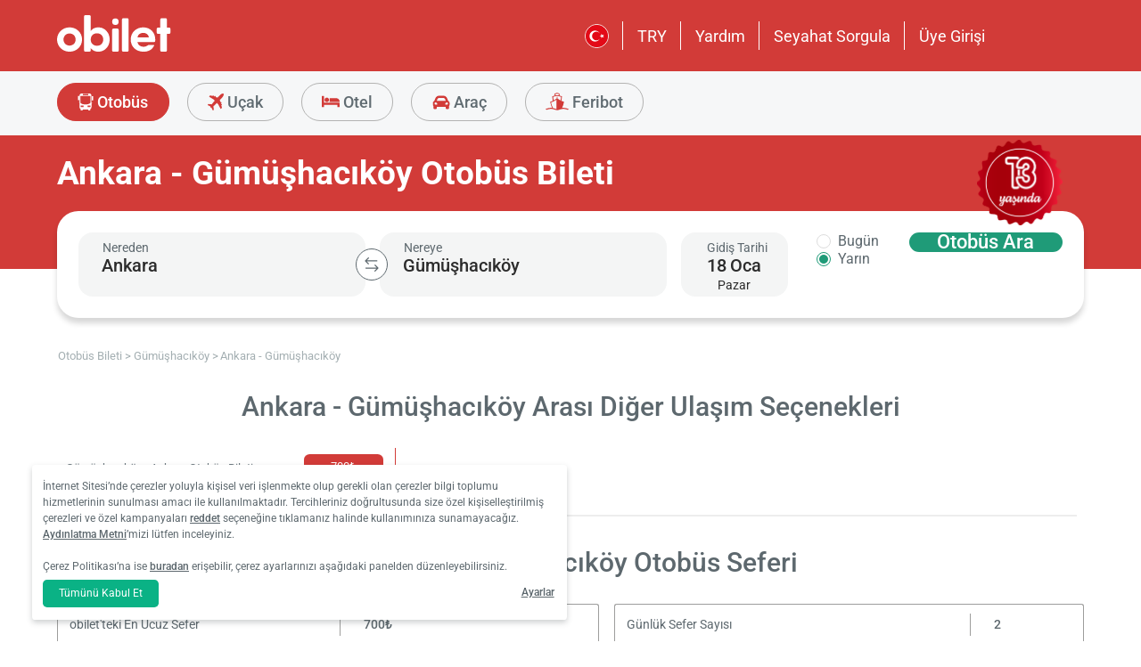

--- FILE ---
content_type: text/html; charset=utf-8
request_url: https://www.obilet.com/otobus-bileti/ankara-gumushacikoy
body_size: 54715
content:
<!DOCTYPE html>

<html lang="tr-TR" alphabet="latin" dir="ltr"
      class=" ">
<head>
    <meta charset="utf-8" />
    <meta http-equiv="Content-Language" content="tr-TR">

    <title>Ankara G&#xFC;m&#xFC;&#x15F;hac&#x131;k&#xF6;y Otob&#xFC;s Bileti 700 TL&#x27;den Ba&#x15F;l&#x131;yor - obilet.com</title>
    <meta name="viewport" content="width=device-width,minimum-scale=1,initial-scale=1" />
    <meta name="description" content="Ankara G&#xFC;m&#xFC;&#x15F;hac&#x131;k&#xF6;y Otob&#xFC;s Bileti, Kaptano&#x11F;lu Seyahat ve Onlarca Otob&#xFC;s Firmas&#x131;n&#x131;n Ankara G&#xFC;m&#xFC;&#x15F;hac&#x131;k&#xF6;y Seferlerine Bilet i&#xE7;in Otob&#xFC;s Saatleri, Ucuz Ankara G&#xFC;m&#xFC;&#x15F;hac&#x131;k&#xF6;y Otob&#xFC;s Bileti Fiyatlar&#x131; ile obilet.com&#x27;da! Ankara G&#xFC;m&#xFC;&#x15F;hac&#x131;k&#xF6;y Aras&#x131; Otob&#xFC;s Ara, H&#x131;zl&#x131; ve G&#xFC;venli &#x130;&#x15F;lemlerle Sat&#x131;n Al!">

    <link rel="preconnect" href="https://fonts.googleapis.com">
    <link rel="preconnect" href="https://fonts.gstatic.com" crossorigin>

        <link rel="preload" as="image" href="https://s3.eu-central-1.amazonaws.com/static.obilet.com/images/location/221-lg.png">

    
                            <link rel="shortcut icon" href="/Mobile/favicon/favicon.ico" />
                            <link rel="icon" type="image/png" sizes="32x32" href="/Mobile/favicon/favicon-32.png" />
                            <link rel="icon" type="image/png" sizes="16x16" href="/Mobile/favicon/favicon-16.png" />
                            <link rel="apple-touch-icon" sizes="180x180" href="/Mobile/favicon/apple-touch-180.png" />
                            <link rel="mask-icon" href="/Mobile/symbols/emblem.svg" color="#d23b38" />
                            <meta name="msapplication-TileImage" content="/Mobile/favicon/ms-tile-150.png" />
                            <link rel="manifest" href="/Mobile/favicon/site.webmanifest" />
                            <meta name="application-name" content="obilet.com" />
                            <meta name="theme-color" content="#d23b38" />
                            <meta name="apple-mobile-web-app-title" content="obilet.com" />
                            <meta name="apple-mobile-web-app-capable" content="yes" />
                            <meta name="apple-mobile-web-app-status-bar-style" content="black" />
                            <meta name="format-detection" content="telephone=no,date=no,address=no,email=no,url=no" />
                            <meta name="msapplication-TileColor" content="#d23b38" />
                            <meta name="msapplication-config" content="/Mobile/favicon/browserconfig.xml" />
                        
<meta name="apple-itunes-app" content="app-id=596039443" app-argument="https://app.adjust.com/x58tgi">

<meta name="google-play-app" content="app-id=com.obilet.androidside" />
    <style>a,button{background:0 0}.fixed-bottom,.fixed-top{position:fixed!important;transition:1s}#footer,#loading.mobile .text-group .content li:not(.active),ob-checkbox,ob-dateinput,ob-image-gallery .tns-controls button:disabled{opacity:0}#footer,ob-map,ob-sidebar{visibility:hidden}.ob-auth{margin-right:auto;margin-left:auto}.ob-auth h2{text-align:center;font-weight:400;margin:0 auto}.ob-auth .header{padding:0 0 .5em;text-align:center}.ob-auth .header.user-sign-up svg{width:3.5em;height:3.5em;fill:#5d686e}.ob-auth .auth-modal{float:right;color:#808080;font-size:2em;border:1px solid #808080;padding:.2em}.ob-auth .login-options .not-available{opacity:.7}.ob-auth .exclamation-error svg,.ob-modal .customized-error-modal svg{fill:#d23b38;display:block;margin:0 auto 1em;width:3.5em;height:3.5em}.ob-auth .placeholder svg{width:1em;height:1em;fill:#c6c6c6}.ob-auth .form .user-info{margin:1em;border-bottom:1px solid #c6c6c6!important}#loading.mobile .loading-journey-summary .group span,.ob-auth .form .remember-group,.ob-auth .form .user-info.email{text-align:left}.ob-auth .form .user-info.password{position:relative;text-align:left}.ob-auth .form .user-info.password .toggle-password{position:absolute;right:.5em;top:.3em}.ob-auth .form .user-info.password .toggle-password svg{width:1.2em}.ob-auth .form .user-info input{width:80%;padding:.5em}.ob-auth .form .user-info svg.e-mail,.ob-auth .form .user-info svg.lock{width:1em;height:.8em;fill:#c6c6c6;position:relative;top:auto;right:auto}.ob-auth .form .remember-group .remember{display:inline-block;margin:0 1em}.ob-auth .form .remember-group .forgot-password{display:inline-block;margin:0 1em;float:right;font-size:.8em;font-weight:500}.ob-auth .form .register-text,h1,h2,h3,h4,h5,h6,ob-map tr,strong,th{font-weight:500}.ob-auth .form .separator{text-align:center;font-size:.8em;font-weight:500}.ob-auth .form .separator .line{border-bottom:2px solid #9d9d9c;width:35%;padding:10px 0 1em;margin-top:-1em;margin-bottom:.2em;display:inline-block}.ob-auth #register-form .options .sign-up,.ob-auth .form .options .sign-up{color:#d23b38;background:#fff;width:75%;display:inline-block;font-weight:500}.ob-auth .form .separator .line-text{padding:0 1em}.ob-auth #register-form .options,.ob-auth .form .options,.txt-center{text-align:center}.ob-auth .form .options .login{padding-top:1em;margin-top:1em}.ob-auth .form .options .sign-up{border:1px solid #d23b38;margin-bottom:1em;padding:.7em 1em;border-radius:.3em}.ob-auth .form .options .register-text{font-size:.8em;color:#3c4448;padding:.5em 0}.ob-auth .form .options button{margin:.4em 0;padding:1em;width:85%;border-radius:.3em;font-weight:500;height:2.9em}.ob-auth #register-form .register-contract-links,.ob-auth .form ob-checkbox .text{font-size:.8em;padding-left:.5em}.ob-auth #register-form .options button.register,.ob-auth .form .options button.login{background:#d23b38;color:#fff}.ob-auth .form .options button.facebook-login{color:#fff;background:#45619d;padding-top:.7em}.ob-auth .form .options button.facebook-login span,.ob-auth .form .options button.google-login span{position:relative;top:.2em}.ob-auth .form .options button.facebook-login svg{width:1.5em;height:1.5em;fill:#fff;float:left}.ob-auth .form .options button.google-login{color:#fff;background:#4285f4;padding-top:.7em}.cookies-policy,body[class*=payment] #header .header-main{background-color:#fff}.ob-auth .form .options button.google-login svg{width:1.8em;height:1.7em;margin-top:-1px;fill:#fff;float:left;margin-left:-2px}.ob-auth .form ob-checkbox{zoom:1;-webkit-user-select:none;-moz-user-select:none;-ms-user-select:none;user-select:none}.cookies-policy.optional .options>div label::after,.cookies-policy.optional .options>div label::before,.ob-auth .form ob-checkbox::after,.ob-auth .form ob-checkbox::before{content:' ';display:table}.cookies-policy.optional .options>div label::after,.ob-auth .form ob-checkbox::after{clear:both}.ob-auth .form ob-checkbox .checkbox-fix{padding-top:.1em}.ob-auth .form ob-checkbox .text{float:right;max-width:100%;white-space:nowrap;overflow:hidden;text-overflow:ellipsis}.ob-auth .form ob-checkbox.mobile svg{width:.9em}.ob-auth .form ob-checkbox.mobile .box{padding:0 0 0 .1em}.ob-auth #register-form{text-align:start}.ob-auth #register-form .input-group{display:block!important}.ob-auth #register-form .preferences{margin:.5em 1em}.ob-auth #register-form .subscription{display:-webkit-box;display:-webkit-flex;display:flex}#header .header-main .container>*,.h-list>li,.ob-auth #register-form .subscription div{-webkit-box-flex:1;-webkit-flex:1;flex:1}.ob-auth #register-form .options .register{padding-top:1em}.ob-auth #register-form .options .sign-up{border:1px solid #d23b38;margin-bottom:1em;padding:.7em 1em;border-radius:.3em;margin-top:0}.ob-auth #register-form .options .login-text,.ob-auth #register-form .options .register-text{font-size:.8em;color:#3c4448;padding:.5em 0;font-weight:500}.ob-auth #register-form .options button{margin:.4em 0;padding:.7em 1em 1em;width:85%;border-radius:.3em;font-weight:500;height:2.9em}img,legend{border:0}.ob-auth #register-form .options button.facebook-register{color:#fff;background:#45619d}.ob-auth #register-form .options button.facebook-register svg,.ob-auth #register-form .options button.google-register svg{width:1.3em;height:1.3em;fill:#fff;float:left}.ob-auth #register-form .options button.google-register{color:#fff;background:#4285f4}.ob-auth #register-form ob-checkbox{top:.1em;position:relative}.ob-auth #register-form .register-contract-links a{font-weight:500;color:#5d686e}.ob-modal .loading-disclaimer span{text-align:center;margin:2em auto auto;display:block}.ob-modal .loading-disclaimer svg{-webkit-animation:2s linear infinite spin;animation:2s linear infinite spin;margin:8em auto auto;display:block;width:5em}#header .header-main-end .menu-main li.currency button,.ob-modal .container{padding:0}.ob-auth-modal .header{border-bottom:0!important}#header .header-main-end .menu-main li .menu-user:hover,#header .header-main-end .menu-main li.user-profile:hover .menu-user,article,aside,details,figcaption,figure,footer,header,hgroup,main,nav,section,summary{display:block}.cookies-policy.optional .cookies-options.short button.close span.accept-all,.no-wrap,audio,canvas,ob-dropdown,video{display:inline-block}audio:not([controls]){display:none;height:0}#breadcrumb,#support-toggle,#symbols,#to-top,.cookies-policy.hidden,.cookies-policy.optional .cookies-options.short button.close span.accept,.cookies-policy.optional .cookies-options:not(.short) #policy-detail,.cookies-policy.optional .cookies-options:not(.short) span.accept-all,.cookies-policy.optional .options>div input[type=checkbox],.toast,[hidden],html:not([lang=tr-TR]) .cookies-policy.optional .desc span.last-child,ob-checkbox input,ob-checkbox svg:not(.default),ob-dropdown .content,ob-modal,ob-select .clear,ob-select .close,ob-select .results,ob-select select,ob-time2 .time-picker-container .result .dropdown-list.hidden,ob-toast,template{display:none}a{color:inherit;text-decoration:none}a:focus{outline:dotted thin}#header .header-main-end .menu-main li a:focus,#header .header-main-end .menu-main li>button:focus,a:active,a:hover{outline:0}h1{font-size:2em;margin:.67em 0}abbr[title]{border-bottom:1px dotted}b,strong{font-weight:700}dfn{font-style:italic}hr{-moz-box-sizing:content-box;box-sizing:content-box;height:0}mark{background:#ff0;color:#000}code,kbd,pre,samp{font-family:monospace,serif;font-size:1em}pre{white-space:pre-wrap}q{quotes:"/201C" "/201D" "/2018" "/2019"}small{font-size:80%}sub,sup{font-size:75%;line-height:0;position:relative;vertical-align:baseline}sup{top:-.5em}sub{bottom:-.25em}svg:not(:root){overflow:hidden}figure{margin:0}fieldset{border:1px solid #c0c0c0;margin:0 2px;padding:.35em .625em .75em}legend{padding:0}button,input,select,textarea{font-family:inherit;font-size:100%;margin:0}button,input{line-height:normal}button,select{text-transform:none}button,html input[type=button],input[type=reset],input[type=submit]{-webkit-appearance:button;cursor:pointer}#header .header-categories .categories .menu li:hover:not(.selected),#header .header-main-end .menu-main li.user-profile .user-name:hover,button[disabled],html input[disabled]{cursor:default}input[type=checkbox],input[type=radio]{box-sizing:border-box;padding:0}input[type=search]{-webkit-appearance:textfield;-moz-box-sizing:content-box;-webkit-box-sizing:content-box;box-sizing:content-box}input[type=search]::-webkit-search-cancel-button,input[type=search]::-webkit-search-decoration{-webkit-appearance:none}button::-moz-focus-inner,input::-moz-focus-inner{border:0;padding:0}textarea{overflow:auto;vertical-align:top}table{border-collapse:collapse;border-spacing:0}@font-face{font-family:Roboto;font-style:normal;font-weight:100 900;font-stretch:100%;font-display:swap;src:url(https://fonts.gstatic.com/s/roboto/v47/KFO7CnqEu92Fr1ME7kSn66aGLdTylUAMa3GUBGEe.woff2) format('woff2');unicode-range:U+460-52F,U+1C80-1C8A,U+20B4,U+2DE0-2DFF,U+A640-A69F,U+FE2E-FE2F}@font-face{font-family:Roboto;font-style:normal;font-weight:100 900;font-stretch:100%;font-display:swap;src:url(https://fonts.gstatic.com/s/roboto/v47/KFO7CnqEu92Fr1ME7kSn66aGLdTylUAMa3iUBGEe.woff2) format('woff2');unicode-range:U+301,U+400-45F,U+490-491,U+4B0-4B1,U+2116}@font-face{font-family:Roboto;font-style:normal;font-weight:100 900;font-stretch:100%;font-display:swap;src:url(https://fonts.gstatic.com/s/roboto/v47/KFO7CnqEu92Fr1ME7kSn66aGLdTylUAMa3CUBGEe.woff2) format('woff2');unicode-range:U+1F00-1FFF}@font-face{font-family:Roboto;font-style:normal;font-weight:100 900;font-stretch:100%;font-display:swap;src:url(https://fonts.gstatic.com/s/roboto/v47/KFO7CnqEu92Fr1ME7kSn66aGLdTylUAMa3-UBGEe.woff2) format('woff2');unicode-range:U+370-377,U+37A-37F,U+384-38A,U+38C,U+38E-3A1,U+3A3-3FF}@font-face{font-family:Roboto;font-style:normal;font-weight:100 900;font-stretch:100%;font-display:swap;src:url(https://fonts.gstatic.com/s/roboto/v47/KFO7CnqEu92Fr1ME7kSn66aGLdTylUAMa3KUBGEe.woff2) format('woff2');unicode-range:U+100-2BA,U+2BD-2C5,U+2C7-2CC,U+2CE-2D7,U+2DD-2FF,U+304,U+308,U+329,U+1D00-1DBF,U+1E00-1E9F,U+1EF2-1EFF,U+2020,U+20A0-20AB,U+20AD-20C0,U+2113,U+2C60-2C7F,U+A720-A7FF}@font-face{font-family:Roboto;font-style:normal;font-weight:100 900;font-stretch:100%;font-display:swap;src:url(https://fonts.gstatic.com/s/roboto/v47/KFO7CnqEu92Fr1ME7kSn66aGLdTylUAMa3yUBA.woff2) format('woff2');unicode-range:U+0-FF,U+131,U+152-153,U+2BB-2BC,U+2C6,U+2DA,U+2DC,U+304,U+308,U+329,U+2000-206F,U+20AC,U+2122,U+2191,U+2193,U+2212,U+2215,U+FEFF,U+FFFD}html{-ms-text-size-adjust:100%;-webkit-text-size-adjust:100%;font-family:Roboto,Arial,sans-serif,system-ui;line-height:1.3;min-width:65em;-moz-box-sizing:border-box!important;-webkit-box-sizing:border-box!important;box-sizing:border-box!important;color:#5d686e;overflow-y:scroll}input{-moz-appearance:none;-webkit-appearance:none;appearance:none}ob-select{cursor:pointer;display:block}ob-select button{display:block;width:1.55em;height:1.55em;position:absolute;pointer-events:none;right:3%!important;top:17%!important}ob-loading{background:rgba(255,255,255,.9)!important;color:#5d686e;position:fixed;top:0;right:0;bottom:0;width:0;z-index:800;text-align:center}ob-loading .container{position:absolute;top:50%;right:0;left:0;-webkit-transform:translate(0,-50%);-moz-transform:translate(0,-50%);-ms-transform:translate(0,-50%);transform:translate(0,-50%);text-align:center;padding:2.5em 0 1.8em}ob-loading ul.content{position:absolute;top:0;left:0;width:100%}ob-loading .footer{position:absolute;text-align:center;width:100%;left:0;bottom:0}ob-loading .footer,ob-loading ul{max-height:0;overflow:hidden}body,html{margin:0;padding:0;height:auto}*,::after,::before{font-size:1em;-moz-box-sizing:inherit!important;-webkit-box-sizing:inherit!important;box-sizing:inherit!important}.cbotactive #launcher,.cbotactive #support-toggle,.cbotactive #webWidget,.cbotactive .cbot-dialog-button-regular.hidden,.cookies-policy.optional .cookies-options.short .options,.cookies-policy.optional .cookies-options.short p,.inline-loading *,iframe#launcher{display:none!important}#header .header-main .container,.h-list{display:-webkit-box;display:-webkit-flex}#header .header-main{background-color:#d23b38;height:5em}#header .header-main .container{display:flex;-webkit-box-align:center;-webkit-align-items:center;align-items:center;height:100%;position:relative}#header .header-main-start .logo svg{width:14em;height:3.04347826em;fill:#fff}#header .header-main-end .menu-main{margin:0;padding:0;list-style:none;font-size:1em;display:flex;justify-content:end;align-items:center;height:100%}#header .header-main-end .menu-main li{display:inline-flex;justify-content:center;align-items:center;min-height:2em;padding:0 1em!important;position:relative;text-wrap:nowrap}#header .header-main-end .menu-main li:not(:last-child)::after{content:'';position:absolute;width:1px;height:2em;background:#fff;right:0}#header .header-main-end .menu-main li #currency-modal-btn:hover,#header .header-main-end .menu-main li>a:hover{transition:.2s;opacity:.8}#header .header-main-end .menu-main li.language button{height:1.5em;width:1.5em;border-radius:50%;border:1px solid #fff;padding:0}#header .header-main-end .menu-main li.language button img{width:100%;height:100%}#header .header-main-end .menu-main li.user-profile .user-name{display:flex;align-items:center;text-transform:capitalize}#header .header-main-end .menu-main li.user-profile .user-name svg{height:.7em;width:.7em;margin-left:.5em}#header .header-main-end .menu-main li a,#header .header-main-end .menu-main li>button{font-size:1.125em;color:#fff;display:inline-block}#header .header-main-end .menu-main li .menu-user{display:none;position:absolute;padding:1em;right:-1em;top:2em;z-index:100}#header .header-main-end .menu-main li .menu-user-links{min-width:14em;background:#fff;border-radius:.25em;display:flex;flex-direction:column;border:1px solid #94d4d4}#header .header-main-end .menu-main li .menu-user-links a{transition:.2s;padding:1.5em 1em;color:#5d686e;line-height:1;font-weight:500;position:relative}#header .header-main-end .menu-main li .menu-user-links a:not(:last-child):after{content:'';height:1px;margin:0 1em;left:0;right:0;bottom:0;background:#94d4d4;position:absolute}#header .header-main-end .menu-main li .menu-user-links a:hover{transition:.2s;color:#d23b38;background:#faf4f4}#header .header-main-end .menu-main li .menu-user-links a span,button.has-icon.right{padding-right:1em}#header .header-main-end .menu-main.selected{color:#d23b38}#header .header-categories .categories .menu li:hover:not(.selected) svg,#header .header-main-end .menu-main.selected svg,body[class*=payment] #header .header-main .logo svg{fill:#d23b38}#header .header-categories{background-color:#f6f7f8}#header .header-categories .categories{line-height:4.5em}#header .header-categories .categories .menu{margin:0;padding:0;list-style:none}#header .header-categories .categories .menu li{display:inline-block;margin-right:1em}#header .header-categories .categories .menu li.sea a svg{width:1.4em;height:1.4em;margin-top:-5px}#header .header-categories .categories .menu li.rentcar a svg{width:1.1em;height:1.1em;margin-top:0}#header .header-categories .categories .menu li a{box-sizing:border-box;position:relative;transition:.2s;font-size:1.15em;font-weight:500;color:#616c72;border:1px solid #b3b3b2;outline:0;padding:0 1.2em;border-radius:1.6em;cursor:pointer;line-height:42px;height:43px;display:inline-block;min-width:3.5em;background:#f6f7f8}#header .header-categories .categories .menu li a span:not(.badge){display:inline-block;vertical-align:middle}#header .header-categories .categories .menu li a svg{color:#d23b38;vertical-align:text-top!important}#header .header-categories .categories .menu li .badge{position:absolute;top:-.45em;right:-.66em;font-size:.65em;background:#1f9b78;color:#fff;border-radius:2.71em;padding:.21em .43em;line-height:1}#header .header-categories .categories .menu li.selected a{color:#fff;background-color:#d23b38;outline:0;padding:0 1.2em;border-radius:1.6em;cursor:pointer;border-color:#d23b38}#header .header-categories .categories .menu li.selected a svg,.biletall #header .categories .menu li.selected a svg{fill:#fff}#header .header-categories .categories .menu li:hover:not(.selected) a{color:#d23b38;border-color:#d23b38}body[class*=payment] #header .header-main .menu-main li:not(:last-child)::after{background:#d23b38}.biletall #header .menu-main li .menu-user-links a,body[class*=payment] #header .header-main .menu-main li a,body[class*=payment] #header .header-main .menu-main li button{color:#5d686e}.seo-flight-location #main,.seo-flight-route #main{background:#f6f7f8}#main{min-height:55vh}.container{margin:0 auto;padding:0 .5em;max-width:73em}.h-list{display:flex;margin:0;padding:0;list-style:none}.h-list .logo svg{width:10em;height:1.8em}button,input,select,textarea{border:0;color:inherit}strong.bolder{font-weight:600}button{cursor:pointer}.biletall ob-loading:not(.mobile) ul.content,.cookies-policy div,button.has-icon{position:relative}button.has-icon span{position:absolute;top:50%;-webkit-transform:translate(0,-50%);-moz-transform:translate(0,-50%);-ms-transform:translate(0,-50%);transform:translate(0,-50%);font-size:.6em}button.has-icon .icon{margin:.5em}button.has-icon .icon.arrow{margin:.7em .6em .7em .8em}button.has-icon .circle{border-radius:2em}button.has-icon.left{padding-left:1em}button.has-icon.left span{left:1em}button.has-icon.right span{right:1em}svg{width:100%;height:100%;fill:currentColor}svg.spin{-webkit-animation:1s linear infinite spin;animation:1s linear infinite spin}img.icon,svg.icon{width:1em;height:1em;vertical-align:text-top}#announcement-container .ob-announcement{min-height:40px;padding:.6em .5em;box-shadow:rgba(0,0,0,.12) 1px 1px 2px 0;display:none}#announcement-container .ob-announcement .container .icon{width:1em;float:left;padding-top:2px}#announcement-container .ob-announcement .container .icon img{width:1em}#announcement-container .ob-announcement .container .detail{padding-left:.3em;cursor:pointer}#announcement-container .ob-announcement .container .detail .text{font-size:12px}#announcement-container .ob-announcement .container .detail .external{font-size:12px;font-weight:500;padding:0 .5em}#announcement-container .ob-announcement .container .detail .external a{border-bottom:1px solid}@keyframes spin{100%{-webkit-transform:rotate(360deg);-moz-transform:rotate(360deg);-ms-transform:rotate(360deg);transform:rotate(360deg)}}.fixed-bottom{bottom:1em!important}.fixed-top{top:1em!important}.cookies-policy{padding:1.2em 1.2em 1.2em 1em;width:24em;min-height:71px;position:fixed;bottom:1em;transform:translate(0,120%);transition:transform .3s;left:3em;box-shadow:0 3px 6px rgba(60,68,72,.25);border-radius:.3em;font-size:.875em;text-align:left;z-index:1}.cookies-policy.show{transform:translate(0,0)}.cookies-policy div a{font-weight:500;white-space:nowrap}.cookies-policy div a:hover{text-decoration:underline}.cookies-policy a.close{position:absolute;top:-.5em;right:-.6em;display:inline-block;width:1em;height:1em;border-radius:50%}.cookies-policy a.close svg{fill:#5d686e;width:.7em;height:.7em}.cookies-policy.optional{margin-bottom:1em;width:50em;min-height:110px;font-size:.75em}.cookies-policy.optional p{margin:.8em 0}.cookies-policy.optional .cookies-options{min-height:92px;line-height:1.5}.cookies-policy.optional .cookies-options .c-title{margin-top:0;font-size:1.14em}.cookies-policy.optional .cookies-options>div:last-child{margin-top:.5em}.cookies-policy.optional .cookies-options>div:last-child button{color:#fff;background-color:#0ab285;outline:0;padding:.7em 1.5em;border-radius:.4em;cursor:pointer;vertical-align:middle;display:inline-block}.cookies-policy.optional .cookies-options>div:last-child a{display:inline-block;outline:0;float:right;text-decoration:underline;vertical-align:middle;line-height:2.4em}.cookies-policy.optional .desc a{font-weight:500;text-decoration:underline}.cookies-policy.optional .options{margin-bottom:.7em;display:-webkit-box;display:-webkit-flex;display:flex;-webkit-flex-wrap:wrap;-ms-flex-wrap:wrap;flex-wrap:wrap}.cookies-policy.optional .options>div{margin-bottom:.3em;-webkit-box-flex:1;-webkit-flex:1;flex:1;-webkit-flex-basis:50%;-ms-flex-preferred-size:50%;flex-basis:50%}.cookies-policy.optional .options>div .box:after{display:inline-block;position:absolute;width:.2em;height:.5em;border:solid #229f57;border-width:0 2px 2px 0;-webkit-transform:rotate(45deg) translate(-12%,24%);-ms-transform:rotate(45deg) translate(-12%,24%);transform:rotate(45deg) translate(-12%,24%);vertical-align:middle}.cookies-policy.optional .options>div .box{display:inline-block;position:relative;width:1em;height:1em;border:1px solid #c6c6c6;background-color:#fff;text-align:center;line-height:1em;vertical-align:middle;margin-top:.2em;margin-bottom:.5em;float:left;padding:0;box-shadow:none;border-radius:.2em;margin-right:.5em}.cookies-policy.optional .options>div label{cursor:pointer;margin-right:.5em;display:block;zoom:1}.cookies-policy.optional .options>div input[type=checkbox]:checked+label .box:after{content:'';border-color:#fff;width:.3em;height:.7em;transform:rotate(45deg) translate(-44%,14%)}.cookies-policy.optional .options>div input[type=checkbox]:checked+label .box{background-color:#229f57;border-color:#229f57}.cookies-policy.optional .options>div #necessary{pointer-events:none;cursor:not-allowed}.cookies-policy.optional .options>div #necessary+label .box{background-color:#c6c6c6;border-color:#c6c6c6}.cookies-policy.optional .options>div #necessary+label .box:after{border-color:#fff}body[class*=seo-bus] .question-group .question .symbol-group{display:inline-block;float:right;position:absolute;top:50%;transform:translateY(-50%);left:95%}.biletall,.biletall #header .categories .menu li a svg{color:#252f3d}.biletall #header .header-main{background-color:#252f3d!important}.biletall #header .logo svg,.biletall #header .logo svg path{fill:#fff!important}.biletall #header .menu-main:last-child a{padding-right:.5em}.biletall #header .menu-main li:not(:last-child)::after{background:#fff!important}.biletall #header .menu-main li>a{color:#fff!important}.biletall #header .menu-main li .menu-user-links a:hover{color:#252f3d;background:#292e3d24}.biletall #header .categories .menu li.selected a{background-color:#252f3d;border-color:#252f3d}.biletall #header .categories .menu li:hover:not(.selected) a{color:#252f3d;border-color:#252f3d}.biletall #header .categories .menu li:hover:not(.selected) svg{fill:#252f3d}.biletall .titles .h-list{margin-bottom:1em}.biletall .titles .h-list li{padding-top:.4em!important}.biletall .titles .h-list li svg{width:1.9em!important;height:1.7em!important;margin-bottom:-9px}.biletall .titles .h-list li:first-child{padding-top:0!important;margin-top:0}.biletall .titles .h-list li:first-child a.logo svg{width:10em!important;height:1.8em!important}.biletall.seo-document .info-container h1{color:inherit!important}.biletall #search-features,.biletall.seo-airports #search-features,.biletall.seo-international-flight-journeys #search-features,.biletall.seo-locations #search-features{display:-webkit-box;display:-webkit-flex;display:flex;flex-direction:column;justify-content:center}ob-checkbox{display:inline}ob-checkbox .box{display:inline-block;padding:.15em .05em .05em .15em;width:1em;height:1em}ob-checkbox svg{width:.9em;height:.9em}ob-image-gallery .gallery-image{cursor:pointer}#loading.mobile .text-group .content li.active,ob-image-gallery:hover .tns-controls button:not(:disabled){opacity:1}ob-image-gallery .tns-controls{position:relative;outline:0;width:100%;display:block}ob-image-gallery .tns-controls button{transition:opacity .2s;opacity:0;display:inline-block;z-index:1;min-height:13.3em;height:100%;position:absolute;top:8px;background-color:rgba(60,68,72,.3);color:#fff;margin:-.5em;outline:0}ob-image-gallery .tns-controls button svg{max-width:2.5em;max-height:2.5em;border-radius:50%;border:2px solid #fff;padding:.8em}ob-image-gallery .tns-controls button:first-child svg{transform:rotate(-180deg)}ob-image-gallery .tns-controls [data-controls=prev]{left:8px}ob-image-gallery .tns-controls [data-controls=next]{right:8px}ob-loading[visible]{left:0;width:100%}ob-loading .container{width:100%}ob-loading .header{position:relative;background:#e0f9fd;text-align:center;overflow:hidden}ob-loading.flight .header{margin-bottom:-100px;padding-bottom:100px}ob-loading .logo{display:block;margin:3em auto 0;width:160px;height:2em;fill:#d23b38}ob-loading .biletall-loading{display:block;margin:2em auto -1.7em;height:5em}ob-loading .body{opacity:1;margin:0 auto}#loading.mobile{background:rgba(255,255,255,.9)}#loading.mobile .text-group{position:relative;height:auto}#loading.mobile .text-group .content{font-size:1.075em;padding:0;height:3em;list-style:none;margin-left:auto;margin-right:auto;transform:translate(0,-10em)}#loading.mobile .text-group .content li{font-weight:500;min-height:50px}#loading.mobile .text-group .content li div{padding-bottom:.2em;font-size:1em}#loading.mobile .text-group .footer{font-size:.86em;transform:translate(0,-2em)}#loading.mobile .loading-journey-summary{background:#fff;width:70%;margin:0 auto!important;list-style:none;padding:0;border-radius:.2em}#loading.mobile .loading-journey-summary div.info-group{height:3em;border-bottom:1px dashed #9d9d9c;position:relative;border-radius:.2em}#loading.mobile .loading-journey-summary div.info-group .icons{top:50%;position:absolute;transform:translateY(-50%);margin-left:.5em;white-space:nowrap;overflow:hidden;width:15em;text-align:left;text-overflow:ellipsis;font-size:.93em}#loading.mobile .loading-journey-summary li:last-child div{border:0}#loading.mobile .loading-journey-summary svg.icon{fill:#9d9d9c;width:.85em;height:.85em}#loading.mobile.flight .header{margin-bottom:-27%;padding-bottom:27%}html.loading{max-height:100%;height:100vw;overflow-y:hidden}.biletall ob-loading:not(.mobile){background:rgba(0,0,0,.8)!important;color:#fff}.biletall ob-loading:not(.mobile) .container{top:45%}.biletall ob-loading:not(.mobile) img{height:14em;margin-bottom:20px}.biletall #loading.mobile{background:#e0f9fd}.biletall #loading.mobile img.image{width:145px;padding:1em 0 0}.biletall #loading.mobile .body{display:block;height:60%}.biletall #loading.mobile .text-group{margin:12px 0 24px}.biletall #loading.mobile .text-group .content{transform:none}.biletall #loading.mobile .footer{transform:none;position:absolute;top:3em;width:100%;font-size:.86em}ob-map{display:block}ob-time .with-select{display:block;border-radius:.25em;height:2em!important;border:.063em solid #b5bbbe;padding:.25em}ob-time .with-select select{-moz-appearance:none;-webkit-appearance:none;appearance:none;border:0;font-size:.9em}@media screen and (-webkit-min-device-pixel-ratio:0){ob-time .with-select select{margin-left:.2em}}.no-scroll{overflow:hidden;position:fixed}.no-transition{-moz-transition:none!important;-webkit-transition:none!important;-o-transition:color 0 ease-in!important;transition:none!important}.inline-loading{position:relative;pointer-events:none;overflow:hidden}.inline-loading:after{content:"";display:block!important;position:absolute;top:0;left:0;bottom:0;right:0;margin:auto;height:1em;width:1em;border:.2em solid transparent;border-top:.2em solid #d23b38;border-right:.2em solid #d23b38;border-radius:50%;z-index:9999999999999999;-webkit-animation:.5s linear infinite spin;animation:.5s linear infinite spin}.no-scroll{overflow:hidden;position:fixed}.no-transition{-moz-transition:none!important;-webkit-transition:none!important;-o-transition:color 0 ease-in!important;transition:none!important}@keyframes skeleleton-simple-loading{0%{transform:translateX(-100%)}100%{transform:translateX(100%)}}.inline-loading{position:relative;pointer-events:none;overflow:hidden}.inline-loading *{display:none!important}.inline-loading:after{content:"";display:block!important;position:absolute;top:0;left:0;bottom:0;right:0;margin:auto;height:1em;width:1em;border:.2em solid transparent;border-top:.2em solid #d23b38;border-right:.2em solid #d23b38;border-radius:50%;z-index:9999999999999999;-webkit-animation:spin .5s linear infinite;animation:spin .5s linear infinite}#search-container{padding-top:2em;padding-bottom:2em;background-position:center center;background-size:cover;background-color:#f6f7f8}#search-container .container:not(.header){display:-webkit-box;display:-webkit-flex;display:flex}#search-containers{position:relative;margin:0;padding:0;min-height:100%!important;margin-bottom:2em}#search-containers:before{content:'';position:absolute;z-index:0;top:0;left:0;width:100%;height:150px;background-color:#d23b38!important}#search-containers .seo-header,#search-containers .search-header{padding:1.2em .5em;position:relative}#search-containers .search-header{display:flex;opacity:0}#search-containers .containers{position:relative;width:100%;margin:0 auto;padding:0 .5em;max-width:73em;display:flex;z-index:10}#search-containers #search .form-body{display:flex;min-width:100%;width:42%}#search-containers #search .form-toggle{display:flex;align-items:center;font-size:.875em;margin-top:1em}#search-containers #search .form-toggle input{display:none}#search-containers #search .form-toggle input:checked+.form-toggle__slider{background-color:#1f9b78}#search-containers #search .form-toggle input:checked+.form-toggle__slider:before{transform:translateX(18px)}#search-containers #search .form-toggle input:disabled+.form-toggle__slider{cursor:not-allowed}#search-containers #search .form-toggle input:disabled+.form-toggle__slider:before{background-color:#b5bbbe}#search-containers #search .form-toggle input:disabled~.form-toggle__text{color:#b5bbbe;cursor:not-allowed}#search-containers #search .form-toggle__slider{cursor:pointer;position:relative;background-color:#dbdbdb;border-radius:20px;transition:all ease .3s;width:38px;height:20px;margin-right:.5em}#search-containers #search .form-toggle__slider:before{position:absolute;content:"";height:16px;width:16px;left:2px;bottom:2px;background-color:#fff;border-radius:50%;transition:all ease .3s}#search-containers #search .form-toggle__text{color:#5d686e;cursor:pointer}#search-containers #search .form-check{display:flex;align-items:center;font-size:.875em;margin-top:1em}#search-containers #search .form-check-input{-moz-appearance:none;-webkit-appearance:none;appearance:none;width:20px;height:20px;border:1px solid #b5bbbe;flex:0 0 auto;border-radius:.25em;display:flex;align-items:center;justify-content:center}#search-containers #search .form-check-input:before{content:'';position:relative;transform:rotate(45deg) translate(-1px,-1px);width:7px;height:14px;border-bottom:3px solid #fff;border-right:3px solid #fff;display:none;box-sizing:inherit}#search-containers #search .form-check-input:checked{background:#1f9b78;border-color:#1f9b78}#search-containers #search .form-check-input:checked:before{display:block}#search-containers #search .form-check-input:disabled{cursor:not-allowed;background:#ededed;border-color:#dbdbdb}#search-containers #search .form-check-input:disabled~.form-check-label{color:#b5bbbe;cursor:not-allowed}#search-containers #search .form-check-label{line-height:1.2;margin-left:.8em;cursor:pointer;color:#5d686e;font-weight:400}#search{min-width:25em;max-width:30em;width:42%;max-height:22.5em;background:#fff;border-radius:.5em}#search #swap{position:absolute;padding:0;background:#fff;z-index:1}#search #swap svg{fill:#d23b38}#search .group{display:-webkit-box;display:-webkit-flex;display:flex;-webkit-box-align:center;-webkit-align-items:center;align-items:center;padding:.5em 1em}#search .group .icon{margin:1em 1em 0 0;width:1.5em;height:1.5em;fill:#9d9d9c}#search .group .icon:not(.spin){display:none}#search .group .input-group{-webkit-box-flex:1;-webkit-flex:1;flex:1}#search .group label{display:inline-block;position:relative;margin-bottom:.3em;font-weight:500;background:#fff;color:#9d9d9c;z-index:1}#search .input-group{-webkit-user-select:none;-moz-user-select:none;-ms-user-select:none;user-select:none}#search .origin{position:relative}#search-button{display:block;margin:.5em auto 1em;padding:.8em 2.5em .8em 1.5em;width:90%;font-size:1.4em;font-weight:500;background:#1f9b78;color:#fff;border-radius:.5em;font-family:'Roboto';max-height:2.8em;line-height:1em}#search-button span{background:#378f75}#bus-search-features{-webkit-box-flex:1;-webkit-flex:1;flex:1;text-align:center;margin:.67em 0}#bus-search-features h1.main-header{font-size:2em;margin:0 .1em;display:inline}#bus-search-features span.main-header{font-size:1.875em}#flight-search-features{display:flex;justify-content:center;align-items:center;-webkit-box-flex:1;-webkit-flex:1;flex:1;text-align:center;margin:.67em 0}#flight-search-features h1{margin:0}#flight-search-features>span:last-child{font-size:2em;margin-left:.2em}#sea-search-features{display:flex;justify-content:center;align-items:center;-webkit-box-flex:1;-webkit-flex:1;flex:1;text-align:center}#sea-search-features h1.secondary-header{font-size:2em}#sea-search-features span.secondary-header{font-size:1.9em;margin-left:.2em}#search-features{-webkit-box-flex:1;-webkit-flex:1;flex:1;text-align:center}#search-features .main-header{color:#fff;font-size:1.875em;margin:0;display:inline}#search-features h1.main-header{font-size:2.75em;margin:5.875em 0 2.625em 0}#search-features h2.header{font-weight:400;font-size:2em;margin:0}#search-features h2.header strong{font-weight:500}#search-features h1{text-align:center!important;margin:.5em 0 0;font-size:1.6em}#search-features table{margin:0 auto;max-width:40em;width:100%;table-layout:fixed}#search-features td>div{position:relative;box-sizing:border-box;background-color:rgba(0,0,0,.4);border-radius:1em;padding:.3em 0;text-align:center;margin:.5em auto;min-height:8.4em;max-width:12em}#search-features td>div>*{display:table-cell;vertical-align:middle}#search-features td>div div{width:100em;height:3.8em;vertical-align:middle;padding:0 .5em}#search-features .main-header+table td div{padding:unset;padding-top:.3em}#search-features table tr:first-child svg{position:relative;top:5px}body[class*=flight] #search-features table,body[class*=airports] #search-features table{width:auto}body[class*=flight] #search-features table td,body[class*=airports] #search-features table td{padding-left:.5em;padding-right:.5em}#search-features svg{margin:.8em auto 0 auto;width:100%;height:100%;max-width:5em;max-height:62px}.image-container{height:23em}.image-container .partner-image{top:-2em;position:relative;margin:0 auto 0 auto;height:30em;overflow:hidden}.biletall #search-containers:before{background-color:#252f3d!important}.biletall #search #swap svg{fill:#e38037}.biletall #search-button{background:#e38037}.biletall #search-button span{background:#884413}.biletall #main #search-container .container .page-header,.biletall #main #search-container .container h1{color:#fff!important}#search-container .facilities{margin-left:auto;margin-bottom:auto;margin-top:auto;display:-webkit-box;display:-webkit-flex;display:flex}#search-container .facilities div.facility{border-radius:1em;font-size:1.2em;font-weight:400;color:#fff;text-align:center;width:9em;height:9em;padding:1em 0 1em 0;margin:4em .5em 4em .5em;cursor:default;-webkit-box-flex:1;-webkit-flex:1;flex:1}#search-container .facilities div.facility i{display:inline-block;margin:0 auto .2em auto;width:4em;height:4em}#search-container .facilities div.facility .txt-1{font-size:1.5em;font-weight:400;line-height:1.1em;white-space:nowrap}#search-container .facilities div.facility .txt-3{font-size:.9em;font-weight:500;display:block}#search-container .facilities div.facility.commission{background-color:#d23b38}#search-container .facilities div.facility.commission i svg{fill:#fff;margin-bottom:0}#search-container .facilities div.facility.rebate{background-color:#5d686e}#search-container .facilities div.facility.rebate i svg{fill:#fff;margin-bottom:.5em}#search-container .facilities div.facility.payment{background-color:#b5bbbe}#search-container .facilities div.facility.payment i svg{fill:#fff;margin-bottom:.5em}.biletall #search-container .facilities div.facility.commission{background-color:#e38037!important}#search-containers *{outline:0}#search-containers .seo-header{display:flex;align-items:center;margin:0 auto;padding:1.2em .5em;max-width:73em;font-weight:bold;color:#fff}#search-containers .seo-header span{font-size:2.3em}#search-containers .seo-header h1{color:#fff!important;font-size:2.3em;font-weight:bold;margin:0}#search-containers .search-header{display:flex;opacity:0;align-items:center;margin:0 auto;padding:1.2em .5em;max-width:73em;font-weight:bold;color:#fff}#search-containers .search-header span{font-size:2.3em}#search-containers .search-header .content{animation-name:animation;animation-timing-function:ease-in-out;animation-iteration-count:infinite;transform-style:preserve-3d;transform-origin:25px 25px 0;margin:0 0 3em .5em;justify-content:center;align-items:center}#search-containers .search-header .content .animation-approve,#search-containers .search-header .content .animation-trust,#search-containers .search-header .content .animation-wallet{position:absolute;top:.1em;height:1em;width:2em}#search-containers .search-header .content span{position:absolute;width:25em;backface-visibility:hidden}#search-containers .containers .banner{position:absolute;right:2em;top:-5em;z-index:1}#search-containers .containers .banner img,#search-containers .containers .banner svg{width:6em;height:6em}#search-containers #search{display:flex;min-width:100%;padding:1.5em;box-shadow:0 6px 6px 0 rgba(0,0,0,.16);border-radius:1.5em;min-height:100%!important;flex-direction:column;align-items:flex-start}#search-containers #search .time{display:flex;flex-direction:column;justify-content:space-evenly;align-items:flex-start;margin-right:2em;margin-left:1em;height:100%;width:4.5em;max-width:4.5em;min-width:4.5em}#search-containers #search .time .radio{display:flex;justify-content:center;align-items:center;cursor:pointer}#search-containers #search .time .radio span{display:-webkit-box;-webkit-line-clamp:1;-webkit-box-orient:vertical;overflow:hidden}#search-containers #search .time .radio input{margin-right:.5em;position:relative;width:1em;height:1em;cursor:pointer}#search-containers #search .time .radio input:before{content:"";position:absolute;width:1em;height:1em;border:1px solid #ddd;border-radius:50%;left:0;top:0}#search-containers #search .time .radio input:after{content:"";position:absolute;width:.9em;height:.9em;border-radius:50%;left:0;top:0}#search-containers #search .time .radio input.active:before{border:1px solid #1f9b78}#search-containers #search .time .radio input.active:after{background:#1f9b78;width:.625em;height:.625em;top:50%;left:50%;transform:translate(-50%,-50%)}#search-containers #search .icon{min-width:1em}#search-containers #search ob-select button{display:none}#search-containers #search .group.active{border:2px solid #d23b38}#search-containers #search .group.active label{color:#d23b38}#search-containers #search .departure{max-width:7.5em!important;width:7.5em!important;min-width:7.5em!important;padding:.2em!important;text-align:center}#search-containers #search .departure input{padding-left:.9em}#search-containers #search .departure .display{color:#2c2c2c;cursor:pointer}#search-containers #search .departure .display .day,#search-containers #search .departure .display .month{font-weight:500;font-size:20px}#search-containers #search .departure .display .weekday{font-size:14px}#search-containers #search ob-datepicker.visible input{padding-left:.9em!important}#search-containers #search .group{background-color:#f4f5f5;border-radius:1em;border:2px solid transparent;padding:0 1.54em!important;margin-right:1em;justify-content:center;position:relative;max-width:21em;width:21em;height:4.5em}#search-containers #search .group .icon.spin{position:absolute;left:1em;z-index:1}#search-containers #search .group ob-select.visible{background-color:#f4f5f5}#search-containers #search .group ob-select.visible .text{visibility:hidden!important}#search-containers #search .group #origin-input,#search-containers #search .group #destination-input{position:absolute;height:3.5em;top:0;left:0;right:0}#search-containers #search .group input{background-color:transparent;font-size:20px;display:-webkit-box;-webkit-line-clamp:1;-webkit-box-orient:vertical;overflow:hidden;width:100%}#search-containers #search .group #origin .display .text,#search-containers #search .group #destination .display .text{margin-top:3em;display:-webkit-box;-webkit-line-clamp:1;-webkit-box-orient:vertical;overflow:hidden;width:100%}#search-containers #search .group span{font-size:14px;color:#2c2c2c}#search-containers #search .group label{background:none;display:-webkit-box;-webkit-line-clamp:1;-webkit-box-orient:vertical;overflow:hidden;transition:none!important;margin:0;color:#5d686e;font-size:14px;font-weight:normal;position:absolute;top:.4em;width:100%}#search-containers #search .group.time{position:relative}#search-containers #search .group.time>button{position:absolute;top:1.2em;right:1.8em;padding:.36em 0 .34em;width:6em;font-size:.9em;border:.063em solid #5d686e;border-radius:.4em}#search-containers #search .group.time>button.active{background:#5d686e;color:#fff}#search-containers #search .group.time #tomorrow{top:3.7em}#search-containers #search ob-select{display:flex;flex-direction:column;border:0!important;position:inherit;font-size:14px}#search-containers #search ob-datepicker{margin-top:1.2em}#search-containers #search ob-datepicker .result thead tr:last-child{background-color:#f6f7f8}#search-containers #search ob-select.visible .results{margin:5em 0!important;border-radius:.5em!important;color:#2c2c2c}#search-containers #search ob-select.visible .results ul li{padding:.7em 1em!important}#search-containers #search ob-select li.item.highlighted{background-color:#f0f1f2;color:#2c2c2c}#search-containers #search ob-select li.item.highlighted span{color:#2c2c2c!important}#search-containers #search ob-datepicker .result{transform:translate(-40%,2%)}#search-containers #search ob-select.visible .results ul li{display:flex;flex-direction:column;align-items:flex-start!important}#search-containers #search ob-select.visible .results ul li:first-child{border-top-right-radius:.5em;border-top-left-radius:.5em}#search-containers #search ob-select li.item span.cityAndCountry{color:#2c2c2c;margin-top:.5em}#search-containers #search input{height:1em;color:#2c2c2c;font-weight:500;background-color:#fff;padding:0 0 0 1.2em;margin-top:0!important;-moz-appearance:none;-webkit-appearance:none;appearance:none;outline:0}#search-containers #search input::placeholder{color:#2c2c2c!important;font-weight:500!important}#search-containers #search #swap{right:-1.7em!important;border:1px solid #5d686e;border-radius:50%;height:2.25em!important;max-width:2.25em!important;width:2.25em;display:flex;justify-content:center;align-items:center}#search-containers #search #swap svg{fill:#5d686e!important;width:1em;max-width:1em;height:1em;max-height:1em}#search-containers #search #search-button{border-radius:3em;width:7.82em;max-width:7.82em;min-width:7.82em;margin:0;padding:0 1.4em;font-size:1.375em;max-height:100%;height:100%}#search-containers #search ob-datepicker .result{box-shadow:3px 3px 6px 0 rgba(0,0,0,.32)!important}#search-containers #search ob-datepicker .result :disabled span{opacity:.2;background-color:#fff!important;color:initial!important;cursor:not-allowed}#search-containers #search ob-datepicker .result tbody{font-size:inherit}#search-containers #search ob-datepicker .result tbody tr:first-child td{padding-top:0}#search-containers #search ob-datepicker .result tbody tr td:first-child{padding-left:0}#search-containers #search ob-datepicker .result thead tr:first-child{height:3em}#search-containers #search ob-datepicker .result thead tr:last-child{height:2em}#search-containers #search ob-datepicker .result .special-days-list li:first-child{border-top:1px solid #daddde}#search-containers #search ob-datepicker .result button[data-date].selected{background:transparent}#search-containers #search ob-datepicker .result button[data-date].selected span{color:#fff!important;background:#d23b38}#search-containers #search ob-datepicker .result button[data-date]:hover{background:transparent}#search-containers #search ob-datepicker .result button[data-date].special span:after{top:5px;right:5px}#search-containers #search ob-datepicker .result button[data-date]{height:2.2em;padding:0;margin:.08em auto!important;font-weight:500;border:0!important}#search-containers #search ob-datepicker .result button[data-date] span{display:inline-flex;align-items:center;justify-content:center;width:2.5em;height:2.5em;margin:0;padding:0;border-radius:50%}#search-containers #search ob-datepicker .result button[data-date] span:hover{background:#d23b38;color:#fff}#search-containers #search.bus .departure{max-width:7.5em!important;width:7.5em!important;min-width:7.5em!important;padding:.2em!important}#search-containers #search.bus .group{max-width:21em;width:21em}#search-containers #search.bus ob-select{height:100%}#search-containers #search.bus .origin .input-group label{margin-top:0}#search-containers #search.bus ob-datepicker input{width:75%;overflow:hidden;text-overflow:ellipsis;white-space:nowrap;padding-right:0}body.seo-campaigns #main #search.bus .group #origin .display .text,body.seo-campaigns #main #search.bus .group #destination .display .text{margin-top:3em}body.seo-campaigns #main #search.bus ob-select.visible .results{margin:5em 0!important}.external-content{margin:1.5em .1em;padding:0;width:99%}.external-content h2{font-size:1.7em}.external-content ul{overflow:hidden;width:100%;list-style-type:none;padding:0;margin-bottom:1em}.external-content ul li{width:30%;float:left;padding:.5em;margin-bottom:1em;border:1px solid #ededed;border-radius:.4em}.external-content ul li .title-box{color:#5d686e!important;width:100%;margin:.8em 0;min-height:8em;text-align:left}.external-content ul li .title-box img{border-radius:5px;max-width:100%;height:23em;display:block;margin:0 auto;object-fit:cover}.external-content ul li .title-box h3{font-size:1.5em!important;font-weight:bold!important;margin:1.5em 0!important;text-align:center!important;height:unset!important}.external-content ul li .title-box p{font-size:1em!important;font-weight:400!important;text-align:center!important;margin:.5em .5em 0!important}.external-content ul li .title-box p:after{content:"..."}.external-content ul li:not(first-child){margin-right:3%}.biletall .external-content ul li .title-box a{color:#e38037!important;border:1px solid #e38037!important}.seo-all-destination-hotel-buttons-wrapper{text-align:center}.seo-all-destination-hotel-buttons-wrapper .seo-all-destination-hotel-button{font-size:1em;font-weight:500;border-radius:5px;padding:8px 10px;text-align:center;display:inline-block;margin-bottom:15px;border:1px solid #d23b38;color:#d23b38}.seo-popular-hotel-list{position:relative}.seo-popular-hotel-list .tns-ovh{padding:0 10px}.seo-popular-hotel-list__arrow{position:absolute;width:100%;top:45px;z-index:1}.seo-popular-hotel-list__arrow .arrow{position:absolute;top:0;width:2.5em;height:2.5em;background:#000;border-radius:50%;border:1px solid #fff;color:#fff;cursor:pointer}.seo-popular-hotel-list__arrow .arrow svg{fill:currentColor}.seo-popular-hotel-list__arrow .arrow.prev{left:-2.5em}.seo-popular-hotel-list__arrow .arrow.next{right:-2.5em}.seo-popular-hotel-list__foot{display:flex;justify-content:center;margin-top:.75em}.seo-popular-hotel-list__more-btn{color:#fff;background-color:#d23b38;outline:0;padding:.5em 1em;border-radius:.4em;cursor:pointer;background:#fff;border:1px solid #d23b38;color:#d23b38}.seo-popular-hotel-list .hotel-list-wrapper{position:relative;margin:0 auto}.seo-popular-hotel-list .hotel-list-wrapper .hotel-item{margin-top:.3125em;margin-bottom:.75em}.seo-popular-hotel-list .hotel-list-wrapper .hotel-item .wrapper{position:relative;display:flex;padding:12px;border-radius:5px;box-shadow:0 2px 4px 0 rgba(0,0,0,.16)}.seo-popular-hotel-list .hotel-list-wrapper .hotel-item .item-image{flex-shrink:0}.seo-popular-hotel-list .hotel-list-wrapper .hotel-item .item-image img{display:block;width:100%;height:auto;border-radius:4px}.seo-popular-hotel-list .hotel-list-wrapper .hotel-item .item-detail{flex:1 1 auto;display:flex;flex-direction:column;min-height:110px}.seo-popular-hotel-list .hotel-list-wrapper .hotel-item .item-detail .head{margin-bottom:8px}.seo-popular-hotel-list .hotel-list-wrapper .hotel-item .item-detail .head .name{font-size:1.125em;font-weight:500}.seo-popular-hotel-list .hotel-list-wrapper .hotel-item .item-detail .body .item-star-point{display:flex}.seo-popular-hotel-list .hotel-list-wrapper .hotel-item .item-detail .body .item-star-point .star{width:16px;height:16px;fill:#fdbb25;margin:0 2px}.seo-popular-hotel-list .hotel-list-wrapper .hotel-item .item-detail .body .hotel-comments{display:flex;align-items:center;font-size:.8125em;line-height:1.1;margin-top:8px}.seo-popular-hotel-list .hotel-list-wrapper .hotel-item .item-detail .body .hotel-comments__text{font-weight:500;color:#5d686e;font-size:1em}.seo-popular-hotel-list .hotel-list-wrapper .hotel-item .item-detail .body .hotel-comments__badge{width:1.75em;height:1.75em;font-size:1em;display:flex;align-items:center;justify-content:center;border-radius:.5em .5em .5em 0;color:#fff;background-color:#1f9b78;flex-shrink:0;line-height:1}.seo-popular-hotel-list .hotel-list-wrapper .hotel-item .item-detail .body .hotel-comments__comment{font-size:1em;line-height:1}.seo-popular-hotel-list .hotel-list-wrapper .hotel-item .item-detail .body .hotel-comments__comment.is-underline{color:#4577a5;text-decoration:underline;cursor:pointer}.seo-popular-hotel-list .hotel-list-wrapper .hotel-item .item-detail .body .hotel-comments__info{font-family:'Roboto';font-size:.9em;font-weight:normal;font-stretch:normal;font-style:italic;line-height:1.31;letter-spacing:normal;text-align:center;color:var(--slate-grey);margin-left:4.1em}.seo-popular-hotel-list .hotel-list-wrapper .hotel-item .item-detail .body .hotel-comments__info-icon{width:1em;height:1em;margin-left:.4em}.seo-popular-hotel-list .hotel-list-wrapper .hotel-item .item-detail .body .hotel-comments__text{margin-left:8px}.seo-popular-hotel-list .hotel-list-wrapper .hotel-item .item-detail .body .hotel-theme{display:inline-flex;justify-content:center;align-items:center;color:#1f9b78;border:1px solid #1f9b78;border-radius:20px;padding:4px 12px;font-size:.875em;line-height:1.1;margin-top:8px}.seo-popular-hotel-list .hotel-list-wrapper .hotel-item .item-detail .body .hotel-theme .icon{margin-right:6px}.seo-popular-hotel-list .hotel-list-wrapper .hotel-item .item-detail .body .hotel-theme .icon img{width:1.14285714em;height:1.14285714em;display:block}.seo-popular-hotel-list .hotel-list-wrapper .hotel-item .item-detail .body .hotel-address{font-size:.875em;margin-top:8px}.seo-popular-hotel-list .hotel-list-wrapper .hotel-item .item-detail .body .hotel-features{margin:5px 0 0 0}.seo-popular-hotel-list .hotel-list-wrapper .hotel-item .item-detail .body .hotel-features ul{padding:0;margin:0;list-style:none}.seo-popular-hotel-list .hotel-list-wrapper .hotel-item .item-detail .body .hotel-features ul li{font-family:Roboto;font-size:12px;font-weight:500;text-align:left;color:#1a8013;display:flex;align-items:center;margin-bottom:4px}.seo-popular-hotel-list .hotel-list-wrapper .hotel-item .item-detail .body .hotel-features ul li svg{width:14px;height:14px;margin-right:3px}.seo-popular-hotel-list .hotel-list-wrapper .hotel-item .item-detail .hotel-detail-button{display:flex;align-items:center;justify-content:center;font-size:1em;font-weight:500;background:#d23b38;color:#fff;border-radius:5px;padding:8px 10px;margin-top:auto}.seo-popular-hotel-list .hotel-list-wrapper .hotel-item .item-detail .hotel-detail-button svg{width:.75em;height:.75em;margin-left:12px}.route-flight-list{display:flex;justify-content:center;align-items:center;padding:1.5em 1em 1.5em 0;font-size:.9em;border-radius:8px;box-shadow:0 1px 2px 0 rgba(0,0,0,.16);border:solid .1px #ddd;background-color:#fff;width:48%;margin:0 .5em 1em .5em}.route-flight-list .route-flight-logo{font-size:1em;display:flex;align-items:center;border-top-right-radius:5em;border-bottom-right-radius:5em;padding:.75em 1em;min-width:12.8125em;box-shadow:0 1px 2px 0 rgba(0,0,0,.16);border:.5px solid rgba(181,187,190,.25);border-left:0;color:#5d686e}.route-flight-list .route-flight-logo .flight-brand{width:5.2em;height:1.7em;fill:#d23b38}.route-flight-list .route-flight-logo .route-flight-brand{display:flex;align-items:center;border-left:1px solid #ededed;margin-left:.75em}.route-flight-list .route-flight-logo .route-flight-brand .flight,.route-flight-list .route-flight-logo .route-flight-brand .bus,.route-flight-list .route-flight-logo .route-flight-brand .sea{max-width:1.4em;max-height:1.4em;width:1.4em;height:1.4em;margin:0 .5em;fill:#d23b38}.route-flight-list .route-flight-logo .route-flight-brand .name{font-size:16px;font-weight:500}.route-flight-list .route-flight-location{display:flex;justify-content:center;align-items:center;flex-direction:column;flex:3;margin:0 1em;font-size:16px;color:#5d686e}.route-flight-list .route-flight-location .route-name{font-weight:500}.route-flight-list .route-flight-detail{display:flex;justify-content:center;align-items:center;max-width:10.456em;min-width:10.456em;padding:.83em .1em!important;object-fit:contain;border-radius:8px!important;box-shadow:0 3px 6px 0 rgba(31,155,120,.16);background-color:#1f9b78!important;color:#fff}.route-flight-list .route-flight-detail .price{white-space:nowrap;text-overflow:ellipsis;overflow:hidden;text-align:center}.route-flight-list .route-flight-detail svg{max-width:.75em;max-height:.75em;transform:rotate(270deg);filter:brightness(100);margin-left:.2em}.flight-route-list{width:24%;padding:8px 12px 12px;border-radius:8px;border:solid .3px #b5bbbe;background-color:#fff;margin-right:.5em;margin-bottom:.5em}.flight-route-list .route{display:flex;align-items:center;justify-content:flex-start}.flight-route-list .route .name:last-child{margin-left:1em}.flight-route-list .connector{width:2.5em;height:.1em;background:#b5bbbe;position:relative;padding:0;left:.5em}.flight-route-list .connector:before,.flight-route-list .connector:after{content:'';display:inline-block;width:.3em;height:.3em;border-radius:50%;background:#b5bbbe;position:absolute;top:-1.5px}.flight-route-list .connector:before{left:0}.flight-route-list .connector:after{right:0}.flight-route-list .flight-route-content{display:flex;align-items:center;justify-content:space-between;margin-top:.5em}.flight-route-list .flight-route-content .flight-route-type{display:flex;align-items:center;justify-content:space-between;padding:4px 8px 4px 7.6px;border-radius:4px;background-color:#f6f7f8}.flight-route-list .flight-route-content .flight-route-type svg{max-width:1.4em;max-height:1.4em;width:1.4em;height:1.4em;margin:0 .5em;fill:#d23b38}.flight-route-list .flight-route-content .price{font-size:20px;font-weight:500;color:#1f9b78}.route-list-container{zoom:1}.route-list-container::before,.route-list-container::after{content:' ';display:table}.route-list-container::after{clear:both}.route-list-container h2{text-align:left}.route-list-container h2 span{color:#5d686e}.route-list-container ul.seo-routes{list-style:none;padding:0;font-size:.8em;text-align:left;display:flex;flex-wrap:wrap}.route-list-container ul.seo-routes li:not(:nth-child(3n)){border-right:.1em solid #d23b38}.route-list-container ul.seo-routes li{list-style:none;padding:.5em 1em .5em .5em;text-align:left;color:#bbc9cd;width:33%}.route-list-container ul.seo-routes li a{display:flex;align-items:center;justify-content:space-between}.route-list-container ul.seo-routes li .route{padding-left:.3em;display:inline-block;white-space:nowrap;overflow:hidden;text-overflow:ellipsis;margin-right:1em}.route-list-container ul.seo-routes li .route .name{color:#6e7a81}.route-list-container ul.seo-routes li .scroll{cursor:pointer}.route-list-container ul.seo-routes li .price,.route-list-container ul.seo-routes li .buy-now{display:inline-block;color:#fff;background:#d23b38;text-align:center;padding:.5em .3em;width:7em;border-radius:.5em;white-space:nowrap;text-overflow:ellipsis;overflow:hidden}.route-list-container ul.seo-routes li .route-link{padding-top:.4em;font-size:1.2em}.route-list-container ul.seo-routes li .route-link .name{text-overflow:ellipsis;overflow:hidden;width:100%;display:inline-block;white-space:nowrap;color:#6e7a81}.route-list-container .footnote{zoom:1;float:left;color:#bbc9cd;font-size:.8em;padding-top:2em}.route-list-container .footnote::before,.route-list-container .footnote::after{content:' ';display:table}.route-list-container .footnote::after{clear:both}.biletall .seo-routes li:not(:nth-child(3n)){border-right:.1em solid #e38037!important}.biletall .seo-routes .price{background-color:#e38037!important}.biletall .seo-routes .flight-route-list .flight-route-content .price{color:#e38037!important;background-color:transparent!important}.biletall .seo-routes .route-flight-list .route-flight-detail{background-color:#e38037!important}.biletall .seo-routes .route-flight-logo svg{width:5.2em;height:1.7em}.biletall .seo-routes .route-flight-list .flight,.biletall .seo-routes .route-flight-list .bus,.biletall .seo-routes .flight-route-list svg{fill:#252f3d!important}.seo-bus-route .container-breadcrumb{height:1.4em}.seo-bus-route .container-breadcrumb #breadcrumb{height:1.4em}.seo-bus-route .container-breadcrumb #breadcrumb li{float:left;margin:0 .1em}.seo-bus-route #search-container{min-height:29.8125em}.seo-bus-route #search-container h1{min-height:1.2em;margin:0 0 .5em;font-size:2em;text-align:left;color:#fff}.seo-bus-route .page-header{height:1.18em;margin:0 0 .5em;font-size:2em;text-align:left;color:#fff}.seo-bus-route h2{box-sizing:border-box!important;font-size:1.9em;text-align:center;color:#5d686e;margin-top:.83em;margin-bottom:.83em;min-height:1.35em}.seo-bus-route h2 span{color:#d23b38}.seo-bus-route .alternative-travels span.button{display:none!important}.seo-bus-route .alternative-travels .footnote{display:none}.seo-bus-route .alternative-travels li{padding-top:.8em}.seo-bus-route .info-graph{width:100%}.seo-bus-route .info-graph table{width:100%;font-size:.9em;color:#5d686e}.seo-bus-route .info-graph table tr td{padding:0}.seo-bus-route .info-graph table tr td .left{border:1px solid #9d9d9c;border-right:0;border-top:0;padding:.7em .9em;text-align:left;line-height:1.8em}.seo-bus-route .info-graph table tr td .left .table-inner-row{border-right:1px solid #9d9d9c;text-align:left}.seo-bus-route .info-graph table tr td .top-left-radius{border-radius:.2em 0 0 0;border-top:1px solid #9d9d9c}.seo-bus-route .info-graph table tr td .right{border:1px solid #9d9d9c;border-left:0;border-top:0;padding:.7em .9em;text-align:left;font-weight:500;line-height:1.8em}.seo-bus-route .info-graph table tr td .top-right-radius{border-radius:0 .2em 0 0;border-top:1px solid #9d9d9c}.seo-bus-route .info-graph table tr td .left-margin{margin:0 0 0 4%}.seo-bus-route .info-graph table tr td .bottom-left-radius{border-radius:0 0 0 .2em}.seo-bus-route .info-graph table tr td .bottom-right-radius{border-radius:0 0 .2em 0}.seo-bus-route .info-graph table tr td .rating-point{width:50%}.seo-bus-route .info-graph table tr td .rating-count{width:50%;float:right}.seo-bus-route .info-graph table tr td .rating-count .inline{float:right;width:100%;display:block;padding:0;margin:0;font-size:.7em;line-height:.9em;font-weight:400;color:#9d9d9c;border:0}.seo-bus-route .info-graph .rating-info{width:100%;text-align:right;padding:.5em .4em}.seo-bus-route .info-graph .rating-info a{font-size:.9em;font-weight:500;color:#5d686e;margin:0;padding:0}.journeys ul li svg{width:1em;height:1em}.stations-container svg{width:1.5em;height:1.5em}div.line{border-bottom:2px solid #ededed;margin:1em .5em 2em .5em}#search-container.webpbg{position:relative}#search-container.webpbg picture{max-width:100%;margin-top:-2em;position:absolute;z-index:-1;max-height:100%;overflow:hidden;display:flex;justify-content:center}#search-container.webpbg picture img{max-height:100%}.seo-bus-route.biletall h2 span{color:#e38037!important}.seo-bus-route.biletall .seo-routes li{border-right:.2em solid #e38037!important}.seo-bus-route.biletall .seo-routes li .action span{background-color:#e38037}</style>        <noscript id="styles"><link rel="stylesheet" href="/Desktop/dist/site.css?20260115233327" /></noscript>



<script id="scripts">var ob;!function(n,t,i){"use strict";function p(n){return new Promise(function(t,i){var r=new XMLHttpRequest;r.onreadystatechange=function(){if(r.readyState===4)if(r.status===200){var n=JSON.parse(r.responseText);t(n)}else i(new Error("HTTP request failed with status "+r.status))};r.open("POST",n,!0);r.send()})}function c(){var i="ob_Culture",n=JSON.parse(decodeURIComponent(u(i))),r=ob.page.culture,t;(n==null||n!=null&&n.name!==r.name)&&(t=ob.page["language-cultures"].find(n=>n.name===r.name),t!=null&&e(i,encodeURIComponent(JSON.stringify(t)),365,!1))}function w(n){var i=t.querySelector(".menu-main .user-profile"),f=i.querySelector(".login"),o=t.querySelector(".trip-reservation"),r,e,u;n.isAuthenticated||(s("ob_LoggedUser"),s("ob_UserInfo"));ob.page.name=="user-login"&&(ob.logged=!1,s("ob_LoggedUser"),s("ob_UserInfo"),i.remove());ob.logged?(f.remove(),r=i.querySelector(".user-name span"),i.querySelector(".user-name").style.display="flex",n.fullName&&r&&(e=n.fullName.split(" ").shift(),r.innerText=e),o.remove()):(f.style.display="block",i.querySelector(".user-name").remove(),i.querySelector(".menu-user").remove());u=t.querySelector(".header .header-main-end .menu-main");u&&(u.style.display="flex")}function b(){try{return u("ob_LoggedUser",!0)?JSON.parse(u("ob_LoggedUser",!0)).isAuthenticated:!1}catch(n){return!1}}function f(){dataLayer.push(arguments)}function e(n,i,r,u){var e="",f;u&&(i=encodeURIComponent(i));r&&(f=new Date,f.setTime(f.getTime()+r*864e5),e="; expires="+f.toUTCString());t.cookie=n+"="+(i||"")+";"+e+"; path=/"}function u(n,i){for(var r,u=n+"=",e=t.cookie.split(";"),f=0;f<e.length;f++){for(r=e[f];r.charAt(0)==" ";)r=r.substring(1,r.length);if(r.indexOf(u)==0)return i?decodeURIComponent(r.substring(u.length,r.length)):r.substring(u.length,r.length)}return null}function s(n){t.cookie=n+"=; expires=Thu, 01 Jan 1970 00:00:00 UTC; path=/;"}function o(n,i,r){var u=t.createElement("script");a.insertBefore(u,l);r&&u.setAttribute("crossorigin",r);i&&(u.onload=i);u.async=!0;u.defer=!0;u.src=n}function h(n,t,i){n.addEventListener(t,i,!1)}function y(){var u=t.getElementById("styles"),f=t.createElement("div"),e=t.querySelectorAll("svg:not(#symbols) use"),n,i,r;for(f.innerHTML=u.textContent,t.body.appendChild(f),n=0;n<e.length;n++)i=e[n],r=i.parentNode,r.removeChild(i),r.appendChild(i);a.removeChild(u)}if(!function(){if(n.location.hostname.includes(".obilet.com")==!1&&n.location.hostname.includes(".biletall.com")==!1){var i=t.getElementsByTagName("HTML")[0];i.remove()}}(),!function(){var i="cookie"in t&&(t.cookie.length>0||(t.cookie="test").indexOf.call(t.cookie,"test")>-1);i||n.location.replace("/desteklenen-tarayicilar")}(),typeof SVGRect=="undefined"){n.location="/otobus-bileti-cagri-merkezi";return}ob={envMP:"Test",siteType:"desktop",pageTypeName:"Seo",page:{name:"seo-bus-route",model:{bottomTable:{headers:["Otobüs Firması","Bilet Fiyatı","Günlük Otobüs Seferi Sayısı","Ortalama Sefer Süresi"],headerText:'Ankara - Gümüşhacıköy Arası Otobüsle Kaç Saat: 5Saat. Ankara - Gümüşhacıköy Arası Otobüs Firmalarının Seferleri ve Fiyatları Burada. Tüm Firmaların Ankara - Gümüşhacıköy Otobüs Biletlerini Karşılaştırmak için <a href="https://www.obilet.com" class="link" target="_blank">obilet<\/a>! Bu rotadaki seferlere hemen göz atabilirsiniz.',type:"Otobüs",image:"https://s3.eu-central-1.amazonaws.com/static.obilet.com/images/location/221-lg.png",name:"Uygun Ankara - Gümüşhacıköy Otobüs Seferlerinin Bilet Fiyatları",data:[{Name:"Kaptanoğlu Seyahat",Count:2,Currency:"TRY",Price:700,Duration:"5Saat"}]},search:{tutorials:"",passengerCount:"{0} Yolcu"},origin:{id:356,"parent-id":222,type:"Town",name:"Ankara","geo-location":{latitude:39.911652,longitude:32.840305,zoom:11},zoom:11,"tz-code":"Turkey Standard Time","weather-code":"323784",rank:3,"reference-code":null,"reference-country":"TR",keywords:"aşti aşt asti ast abka",languages:["tr-TR"],code:null,"area-code":null,"is-city-center":!1,"seo-location-name":null,"provider-location-id":null,"ufi-id":null,"is-domestic":!1,"current-location-id":0},destination:{id:1192,"parent-id":221,type:"Town",name:"Gümüşhacıköy","geo-location":{latitude:40.873056,longitude:35.214722,zoom:15},zoom:15,"tz-code":"Turkey Standard Time","weather-code":"752015",rank:null,"reference-code":null,"reference-country":"TR",keywords:null,languages:["tr-TR"],code:null,"area-code":null,"is-city-center":!1,"seo-location-name":null,"provider-location-id":null,"ufi-id":null,"is-domestic":!1,"current-location-id":0}},culture:{name:"tr-TR",lang2:"tr",lang3:"tur",number:{decimalSeparator:",",groupSizes:[3],groupSeparator:"."},time:{units:{year:{name:"Yıl",short:"y"},month:{name:"Ay",short:"a"},day:{name:"Gün",short:"g"},hour:{name:"Saat",short:"s"},minute:{name:"Dakika",short:"dk"},second:{name:"Saniye",short:"sn"}},months:[["Ocak","Oca"],["Şubat","Şub"],["Mart","Mar"],["Nisan","Nis"],["Mayıs","May"],["Haziran","Haz"],["Temmuz","Tem"],["Ağustos","Ağu"],["Eylül","Eyl"],["Ekim","Eki"],["Kasım","Kas"],["Aralık","Ara"],["",""]],daysOfWeek:[["Pazar","Paz","Pz","Pazar'ı","Pazar'a"],["Pazartesi","Pzt","Pt","Pazartesi'yi","Pazartesi'ye"],["Salı","Sal","Sl","Salı'yı","Salı'ya"],["Çarşamba","Çar","Çr","Çarşamba'yı","Çarşamba'ya"],["Perşembe","Per","Pr","Perşembe'yi","Perşembe'ye"],["Cuma","Cum","Cm","Cuma'yı","Cuma'ya"],["Cumartesi","Cts","Ct","Cumartesi'yi","Cumartesi'ye"]],firstDayOfWeek:1,timeFormats:{LT:"HH:mm",LTS:"HH:mm:ss",L:"DD.MM.YYYY",LL:"D MMMM YYYY",LLL:"D MMMM YYYY HH:mm",LLLL:"dddd, D MMMM YYYY HH:mm"},calendarFormats:{sameDay:"[bugün saat] LT",nextDay:"[yarın saat] LT",nextWeek:"[haftaya] dddd [saat] LT",lastDay:"[dün] LT",lastWeek:"[geçen hafta] dddd [saat] LT",sameElse:"L"},relativeFormats:{past:"%s önce",future:"%s sonra",s:"birkaç saniye",m:"bir dakika",mm:"%d dakika",h:"bir saat",hh:"%d saat",d:"bir gün",dd:"%d gün",M:"bir ay",MM:"%d ay",y:"bir yıl",yy:"%d yıl"}},weight:{none:{singular:"Yok"},piece:{singular:"%s parça"},kg:{singular:"%s kg"},handBaggage:{singular:"El Bagajı"}},currency:{position:!0,preferSign:!1,code:"TRY"},"validation-alphabets":"Latin","display-alphabet":"Latin","reference-code":"TR"},culturies:[{name:"bg-BG",lang2:"bg",lang3:"bul",number:{decimalSeparator:",",groupSizes:[3],groupSeparator:"."},time:{units:{year:{name:"Година",short:"r"},month:{name:"Месец",short:"мес"},day:{name:"Ден",short:"д"},hour:{name:"Часа",short:"ч"},minute:{name:"Минути",short:"мин"},second:{name:"Секунда",short:"с"}},months:[["Януари","яну"],["Февруари","фев"],["Март","март"],["Април","апр"],["Май","май"],["Юни","юни"],["Юли","юли"],["Август","авг"],["Септември","сеп"],["Октомври","окт"],["Ноември","ное"],["Декември","дек"],["",""]],daysOfWeek:[["Неделя","нд","нд","Неделя","до неделя"],["Понеделник","пн","пн","Понеделник","до понеделник"],["Вторник","вт","вт","Вторник","до вторник"],["Сряда","ср","ср","Сряда","до сряда"],["Четвъртък","чт","чт","Четвъртък","до четвъртък"],["Петък","пт","пт","Петък","до петък"],["събота","сб","сб","Събота","до събота"]],firstDayOfWeek:1,timeFormats:{LT:"HH:mm",LTS:"HH:mm:ss",L:"DD.MM.YYYY",LL:"D MMMM YYYY",LLL:"D MMMM YYYY HH:mm",LLLL:"dddd, D MMMM YYYY HH:mm"},calendarFormats:{sameDay:"[днес в] LT",nextDay:"[утре в] LT",nextWeek:"[следващата седмица] dddd [час] LT",lastDay:"[вчера] LT",lastWeek:"[миналата седмица] dddd [час] LT",sameElse:"L"},relativeFormats:{past:"%s преди",future:"%s по-късно",s:"няколко секунди",m:"минута",mm:"%d минути",h:"един час",hh:"%d часа",d:"на ден",dd:"%d дни",M:"един месец",MM:"%d месеца",y:"една година",yy:"%d години"}},weight:{none:{singular:"Няма"},piece:{singular:"%s парче"},kg:{singular:"%s кг"},handBaggage:{singular:"Ръчен багаж"}},currency:{position:!0,preferSign:!1,code:"BGN"},"validation-alphabets":"Latin,Cyrillic","display-alphabet":"Cyrillic","reference-code":"BG"},{name:"bs-BA",lang2:"ba",lang3:"bos",number:{decimalSeparator:",",groupSizes:[3],groupSeparator:"."},time:{units:{year:{name:"Godina",short:"god"},month:{name:"Mesec dana",short:"mo"},day:{name:"Dan",short:"d"},hour:{name:"Sat",short:"h"},minute:{name:"Minuta",short:"min"},second:{name:"Sekunde",short:"sec"}},months:[["Januar","jan"],["Februar","feb"],["Mart","mar"],["April","apr"],["Maj","maj"],["Juni","jun"],["Juli","jul"],["August","aug"],["Septembar","sep"],["Oktobar","okt"],["Novembar","nov"],["Decembar","dec"],["",""]],daysOfWeek:[["Nedelja","Ne","Ne","Nedelja","do nedelje"],["Ponedeljak","Po","Po","Ponedeljak","do ponedeljka"],["Utorak","Ut","Ut","Utorak","do utorka"],["Sreda","Sr","Sr","Sreda","do srede"],["Četvrtak","Če","Če","Četvrtak","do četvrtka"],["Petak","Pe","Pe","Petak","do petka"],["Subota","Su","Su","Subota","do subote"]],firstDayOfWeek:1,timeFormats:{LT:"HH:mm",LTS:"HH:mm:ss",L:"MM.DD.YYYY",LL:"MMMM D YYYY",LLL:"MMMM D YYYY HH:mm",LLLL:"dddd, MMMM D YYYY HH:mm"},calendarFormats:{sameDay:"[danas u] LT",nextDay:"[sutra u] LT",nextWeek:"[sledeće nedelje] dddd [sat] LT",lastDay:"[juče] LT",lastWeek:"[prošle nedelje] dddd [sat] LT",sameElse:"L"},relativeFormats:{past:"%s pre",future:"%s kasnije",s:"Nekoliko sekundi",m:"minut",mm:"%d minuta",h:"sat",hh:"%d sati",d:"dan",dd:"%d dana",M:"mesec",MM:"%d meseci",y:"godinu",yy:"%d godina"}},weight:{none:{singular:"Nijedan"},piece:{singular:"%s komad"},kg:{singular:"%s kg"},handBaggage:{singular:"Ručni prtljag"}},currency:{position:!0,preferSign:!1,code:"BAM"},"validation-alphabets":"Latin","display-alphabet":"Latin","reference-code":"BA"},{name:"cs-CZ",lang2:"cs",lang3:"ces",number:{decimalSeparator:",",groupSizes:[3],groupSeparator:"."},time:{units:{year:{name:"Rok",short:"r."},month:{name:"měsíc",short:"měs."},day:{name:"Den",short:"den"},hour:{name:"Hodiny",short:"hod."},minute:{name:"Minuty",short:"min"},second:{name:"Sekunda",short:"sek."}},months:[["Leden","led"],["Únor","úno"],["Březen","bře"],["Duben","dub"],["Květen","kvě"],["Červen","čvn"],["Červenec","čvc"],["Srpen","srp"],["Září","zář"],["Říjen","říj"],["Listopad","lis"],["Prosinec","pro"],["",""]],daysOfWeek:[["Neděle","Ned","Ne","neděli","neděli"],["Pondělí","Pon","Po","pondělí","pondělí"],["Úterý","Úte","Út","úterý","úterý"],["Středa","Stř","St","středu","středě"],["Čtvrtek","Čtv","Čt","čtvrtek","čtvrtku"],["Pátek","Pát","Pá","pátek","pátku"],["Sobota","Sob","So","sobotu","sobotě"]],firstDayOfWeek:1,timeFormats:{LT:"HH:mm",LTS:"HH:mm:ss",L:"DD.MM.YYYY",LL:"D MMMM YYYY",LLL:"D MMMM YYYY HH:mm",LLLL:"dddd, D MMMM YYYY HH:mm"},calendarFormats:{sameDay:"[dnes v] LT",nextDay:"[zítra v] LT",nextWeek:"[příští] dddd [v] LT",lastDay:"[včera v] LT",lastWeek:"[minulý týden] dddd [v] LT",sameElse:"L"},relativeFormats:{past:"%s před",future:"%s za",s:"několik sekund",m:"jedna minuta",mm:"%d minut",h:"jedna hodina",hh:"%d hodin",d:"jeden den",dd:"%d dní",M:"jeden měsíc",MM:"%d měsíců",y:"jeden rok",yy:"%d let"}},weight:{none:{singular:"Žádný"},piece:{singular:"%s kusů"},kg:{singular:"%s kg"},handBaggage:{singular:"Příruční zavazadlo"}},currency:{position:!0,preferSign:!1,code:"CZK"},"validation-alphabets":"Latin","display-alphabet":"Latin","reference-code":"CZ"},{name:"de-DE",lang2:"de",lang3:"deu",number:{decimalSeparator:",",groupSizes:[3],groupSeparator:"."},time:{units:{year:{name:"Jahr",short:"j"},month:{name:"Monat",short:"m"},day:{name:"Tag",short:"t"},hour:{name:"Uhr",short:"u"},minute:{name:"Minuten",short:"m"},second:{name:"Sekunden",short:"s"}},months:[["Januar","Jan"],["Februar","Feb"],["März","Mär"],["April","Apr"],["Mai","Mai"],["Juni","Jun"],["Juli","Jul"],["August","Aug"],["September","Sep"],["Oktober","Okt"],["November","Nov"],["Dezember","Dez"],["",""]],daysOfWeek:[["Sonntag","So","So","Sonntag","bis Sonntag"],["Montag","Mo","Mo","Montag","bis Montag"],["Dienstag","Di","Di","Dienstag","bis Dienstag"],["Mittwoch","Mi","Mi","Mittwoch","bis Mittwoch"],["Donnerstag","Do","Do","Donnerstag","bis Donnerstag"],["Freitag","Fr","Fr","Freitag","bis Freitag"],["Samstag","Sa","Sa","Samstag","bis Samstag"]],firstDayOfWeek:1,timeFormats:{LT:"HH:mm",LTS:"HH:mm:ss",L:"DD.MM.YYYY",LL:"D MMMM YYYY",LLL:"D MMMM YYYY HH:mm",LLLL:"dddd, D MMMM YYYY HH:mm"},calendarFormats:{sameDay:"[heute bei] LT",nextDay:"[morgen um] LT",nextWeek:"[nächste woche] dddd [stunde] LT",lastDay:"[gestern] LT",lastWeek:"[letzte woche] dddd [stunde] LT",sameElse:"L"},relativeFormats:{past:"%s vor",future:"%s später",s:"ein paar Sekunden",m:"eine Minute",mm:"%d Minuten",h:"eine Stunde",hh:"%d Stunden",d:"ein Tag",dd:"%d Tage",M:"einen Monat",MM:"%d Monate",y:"ein Jahr",yy:"%d Jahre"}},weight:{none:{singular:"Keine"},piece:{singular:"%s Stück"},kg:{singular:"%s kg"},handBaggage:{singular:"Handgepäck"}},currency:{position:!0,preferSign:!1,code:"EUR"},"validation-alphabets":"Latin","display-alphabet":"Latin","reference-code":"DE"},{name:"el-GR",lang2:"gr",lang3:"ell",number:{decimalSeparator:",",groupSizes:[3],groupSeparator:"."},time:{units:{year:{name:"Έτος",short:"Έ"},month:{name:"Μήνας",short:"Μ"},day:{name:"Ημέρα",short:"H"},hour:{name:"Ρολόι",short:"ω"},minute:{name:"Λεπτό",short:"λ"},second:{name:"Δεύτερο",short:"Δ"}},months:[["Ιανουάριος","Ιαν"],["Φεβρουάριος","Φεβ"],["Μάρτιος","Μάρ"],["Απρίλιος","Απρ"],["Μάιος","Μάι"],["Ιούνιος","Ιούν"],["Ιούλιος","Ιούλ"],["Αύγουστος","Αύγ"],["Σεπτέμβριος","Σεπ"],["Οκτώβριος","Οκτ"],["Νοέμβριος","Νοέ"],["Δεκέμβριος","Δεκ"],["",""]],daysOfWeek:[["Κυριακή","Κυ","Κυ","Κυριακή","Κυριακή"],["Δευτέρα","Δε","Δε","Δευτέρα","Δευτέρα"],["Τρίτη","Τρ","Τρ","Τρίτη","Τρίτη"],["Τετάρτη","Τε","Τε","Τετάρτη","Τετάρτη"],["Πέμπτη","Πε","Πε","Πέμπτη","Πέμπτη"],["Παρασκευή","Πα","Πα","Παρασκευή","Παρασκευή"],["Σάββατο","Σα","Σα","Σάββατο","Σάββατο"]],firstDayOfWeek:1,timeFormats:{LT:"HH:mm",LTS:"HH:mm:ss",L:"ηη.μμ.εεεε",LL:"D MMMM YYYY",LLL:"D MMMM YYYY HH:mm",LLLL:"dddd, D MMMM YYYY HH:mm"},calendarFormats:{sameDay:"[σήμερα στο] LT",nextDay:"[αύριο στις] LT",nextWeek:"[επόμενη εβδομάδα] dddd [ώρα] LT",lastDay:"[χθες] LT",lastWeek:"[περασμένη εβδομάδα] dddd [ώρα] LT",sameElse:"L"},relativeFormats:{past:"%s πριν",future:"%s αργότερα",s:"μερικά δευτερόλεπτα",m:"ένα λεπτό",mm:"%d λεπτά",h:"μια ώρα",hh:"%d ώρες",d:"μια μέρα",dd:"%d ημέρες",M:"ένας μήνας",MM:"%d μήνες",y:"ένας χρόνος",yy:"%d χρόνια"}},weight:{none:{singular:"Κανένα"},piece:{singular:"%s κομμάτι"},kg:{singular:"%s kg"},handBaggage:{singular:"Χειραποσκευές"}},currency:{position:!0,preferSign:!1,code:"EUR"},"validation-alphabets":"Latin,Cyrillic,Greek","display-alphabet":"Greek","reference-code":"GR"},{name:"en-GB",lang2:"gb",lang3:"eng",number:{decimalSeparator:".",groupSizes:[3],groupSeparator:"."},time:{units:{year:{name:"Year",short:"yr"},month:{name:"Month",short:"mo"},day:{name:"Day",short:"d"},hour:{name:"Hours",short:"hr"},minute:{name:"Minutes",short:"min"},second:{name:"Second",short:"sec"}},months:[["January","Jan"],["February","Feb"],["March","Mar"],["April","Apr"],["May","May"],["June","Jun"],["July","Jul"],["August","Aug"],["September","Sep"],["October","Oct"],["November","Nov"],["December","Dec"],["",""]],daysOfWeek:[["Sunday","Sun","Su","Sunday","to Sunday"],["Monday","Mon","Mn","Monday","to Monday"],["Tuesday","Tue","Tu","Tuesday","to Tuesday"],["Wednesday","Wed","We","Wednesday","to Wednesday"],["Thursday","Thu","Th","Thursday","to Thursday"],["Friday","Fri","Fr","Friday","to Friday"],["Saturday","Sat","Sa","Saturday","to Saturday"]],firstDayOfWeek:1,timeFormats:{LT:"HH:mm",LTS:"HH:mm:ss",L:"MM.DD.YYYY",LL:"MMMM D YYYY",LLL:"MMMM D YYYY HH:mm",LLLL:"dddd, MMMM D YYYY HH:mm"},calendarFormats:{sameDay:"[today at] LT",nextDay:"[tomorrow at] LT",nextWeek:"[next week] dddd [hour] LT",lastDay:"[yesterday] LT",lastWeek:"[last week] dddd [hour] LT",sameElse:"L"},relativeFormats:{past:"%s before",future:"%s later",s:"a few seconds",m:"a minute",mm:"%d minutes",h:"an hour",hh:"%d hours",d:"a day",dd:"%d days",M:"a month",MM:"%d months",y:"a year",yy:"%d years"}},weight:{none:{singular:"None"},piece:{singular:"%s piece"},kg:{singular:"%s kg"},handBaggage:{singular:"Carry-on baggage"}},currency:{position:!1,preferSign:!1,code:"GBP"},"validation-alphabets":"Latin","display-alphabet":"Latin","reference-code":"GB"},{name:"en-US",lang2:"en",lang3:"eng",number:{decimalSeparator:".",groupSizes:[3],groupSeparator:"."},time:{units:{year:{name:"Year",short:"yr"},month:{name:"Month",short:"mo"},day:{name:"Day",short:"d"},hour:{name:"Hours",short:"hr"},minute:{name:"Minutes",short:"min"},second:{name:"Second",short:"sec"}},months:[["January","Jan"],["February","Feb"],["March","Mar"],["April","Apr"],["May","May"],["June","Jun"],["July","Jul"],["August","Aug"],["September","Sep"],["October","Oct"],["November","Nov"],["December","Dec"],["",""]],daysOfWeek:[["Sunday","Sun","Su","Sunday","to Sunday"],["Monday","Mon","Mn","Monday","to Monday"],["Tuesday","Tue","Tu","Tuesday","to Tuesday"],["Wednesday","Wed","We","Wednesday","to Wednesday"],["Thursday","Thu","Th","Thursday","to Thursday"],["Friday","Fri","Fr","Friday","to Friday"],["Saturday","Sat","Sa","Saturday","to Saturday"]],firstDayOfWeek:0,timeFormats:{LT:"HH:mm",LTS:"HH:mm:ss",L:"MM.DD.YYYY",LL:"MMMM D YYYY",LLL:"MMMM D YYYY HH:mm",LLLL:"dddd, MMMM D YYYY HH:mm"},calendarFormats:{sameDay:"[today at] LT",nextDay:"[tomorrow at] LT",nextWeek:"[next week] dddd [hour] LT",lastDay:"[yesterday] LT",lastWeek:"[last week] dddd [hour] LT",sameElse:"L"},relativeFormats:{past:"%s before",future:"%s later",s:"a few seconds",m:"a minute",mm:"%d minutes",h:"an hour",hh:"%d hours",d:"a day",dd:"%d days",M:"a month",MM:"%d months",y:"a year",yy:"%d years"}},weight:{none:{singular:"None"},piece:{singular:"%s piece"},kg:{singular:"%s kg"},handBaggage:{singular:"Carry-on baggage"}},currency:{position:!1,preferSign:!1,code:"EUR"},"validation-alphabets":"Latin","display-alphabet":"Latin","reference-code":"EN"},{name:"es-ES",lang2:"es",lang3:"spa",number:{decimalSeparator:",",groupSizes:[3],groupSeparator:"."},time:{units:{year:{name:"Año",short:"a"},month:{name:"Mes",short:"mes"},day:{name:"Día",short:"día"},hour:{name:"Horas",short:"h"},minute:{name:"Minutos",short:"m"},second:{name:"Segundo",short:"seg"}},months:[["Enero","ene."],["Febrero","feb."],["Marzo","mar."],["Abril","abr."],["Mayo","may."],["Junio","jun."],["Julio","jul."],["Agosto","ago."],["Septiembre","sept."],["Octubre","oct."],["Noviembre","nov."],["Diciembre","dic."],["",""]],daysOfWeek:[["Domingo","Do","Dom","Domingo","al Domingo"],["Lunes","Lun","Lu","Lunes","al Lunes"],["Martes","Mar","Ma","Martes","al Martes"],["Miércoles","Mié","Mi","Miércoles","al Miércoles"],["Jueves","Jue","Ju","Jueves","al Jueves"],["Viernes","Vie","Vi","Viernes","al Viernes"],["Sábado","Sáb","Sá","Sábado","al Sábado"]],firstDayOfWeek:1,timeFormats:{LT:"HH:mm",LTS:"HH:mm:ss",L:"DD.MM.YYYY",LL:"D MMMM YYYY",LLL:"D MMMM YYYY HH:mm",LLLL:"dddd, D MMMM YYYY HH:mm"},calendarFormats:{sameDay:"[hoy a las] LT",nextDay:"[mañana a] LT",nextWeek:"[próxima semana] dddd [hora] LT",lastDay:"[ayer] LT",lastWeek:"[semana pasada] dddd [hora] LT",sameElse:"L"},relativeFormats:{past:"%s antes",future:"%s después",s:"unos segundos",m:"un minuto",mm:"%d minutos",h:"una hora",hh:"%d horas",d:"un día",dd:"%d días",M:"un mes",MM:"%d meses",y:"un año",yy:"%d años"}},weight:{none:{singular:"Ninguno"},piece:{singular:"%s pieza"},kg:{singular:"%s kg"},handBaggage:{singular:"Equipaje de mano"}},currency:{position:!0,preferSign:!1,code:"EUR"},"validation-alphabets":"Latin","display-alphabet":"Latin","reference-code":"ES"},{name:"tr-TR",lang2:"tr",lang3:"tur",number:{decimalSeparator:",",groupSizes:[3],groupSeparator:"."},time:{units:{year:{name:"Yıl",short:"y"},month:{name:"Ay",short:"a"},day:{name:"Gün",short:"g"},hour:{name:"Saat",short:"s"},minute:{name:"Dakika",short:"dk"},second:{name:"Saniye",short:"sn"}},months:[["Ocak","Oca"],["Şubat","Şub"],["Mart","Mar"],["Nisan","Nis"],["Mayıs","May"],["Haziran","Haz"],["Temmuz","Tem"],["Ağustos","Ağu"],["Eylül","Eyl"],["Ekim","Eki"],["Kasım","Kas"],["Aralık","Ara"],["",""]],daysOfWeek:[["Pazar","Paz","Pz","Pazar'ı","Pazar'a"],["Pazartesi","Pzt","Pt","Pazartesi'yi","Pazartesi'ye"],["Salı","Sal","Sl","Salı'yı","Salı'ya"],["Çarşamba","Çar","Çr","Çarşamba'yı","Çarşamba'ya"],["Perşembe","Per","Pr","Perşembe'yi","Perşembe'ye"],["Cuma","Cum","Cm","Cuma'yı","Cuma'ya"],["Cumartesi","Cts","Ct","Cumartesi'yi","Cumartesi'ye"]],firstDayOfWeek:1,timeFormats:{LT:"HH:mm",LTS:"HH:mm:ss",L:"DD.MM.YYYY",LL:"D MMMM YYYY",LLL:"D MMMM YYYY HH:mm",LLLL:"dddd, D MMMM YYYY HH:mm"},calendarFormats:{sameDay:"[bugün saat] LT",nextDay:"[yarın saat] LT",nextWeek:"[haftaya] dddd [saat] LT",lastDay:"[dün] LT",lastWeek:"[geçen hafta] dddd [saat] LT",sameElse:"L"},relativeFormats:{past:"%s önce",future:"%s sonra",s:"birkaç saniye",m:"bir dakika",mm:"%d dakika",h:"bir saat",hh:"%d saat",d:"bir gün",dd:"%d gün",M:"bir ay",MM:"%d ay",y:"bir yıl",yy:"%d yıl"}},weight:{none:{singular:"Yok"},piece:{singular:"%s parça"},kg:{singular:"%s kg"},handBaggage:{singular:"El Bagajı"}},currency:{position:!0,preferSign:!1,code:"TRY"},"validation-alphabets":"Latin","display-alphabet":"Latin","reference-code":"TR"},{name:"es-MX",lang2:"mx",lang3:"spa",number:{decimalSeparator:".",groupSizes:[3],groupSeparator:"."},time:{units:{year:{name:"Año",short:"a"},month:{name:"Mes",short:"mes"},day:{name:"Día",short:"día"},hour:{name:"Horas",short:"h"},minute:{name:"Minutos",short:"m"},second:{name:"Segundo",short:"seg"}},months:[["Enero","ene."],["Febrero","feb."],["Marzo","mar."],["Abril","abr."],["Mayo","may."],["Junio","jun."],["Julio","jul."],["Agosto","ago."],["Septiembre","sep."],["Octubre","oct."],["Noviembre","nov."],["Diciembre","dic."],["",""]],daysOfWeek:[["Domingo","Do","Dom","Domingo","al Domingo"],["Lunes","Lun","Lu","Lunes","al Lunes"],["Martes","Mar","Ma","Martes","al Martes"],["Miércoles","Mié","Mi","Miércoles","al Miércoles"],["Jueves","Jue","Ju","Jueves","al Jueves"],["Viernes","Vie","Vi","Viernes","al Viernes"],["Sábado","Sáb","Sá","Sábado","al Sábado"]],firstDayOfWeek:0,timeFormats:{LT:"HH:mm",LTS:"HH:mm:ss",L:"DD.MM.YYYY",LL:"D MMMM YYYY",LLL:"D MMMM YYYY HH:mm",LLLL:"dddd, D MMMM YYYY HH:mm"},calendarFormats:{sameDay:"[hoy a las] LT",nextDay:"[mañana a] LT",nextWeek:"[próxima semana] dddd [hora] LT",lastDay:"[ayer] LT",lastWeek:"[semana pasada] dddd [hora] LT",sameElse:"L"},relativeFormats:{past:"%s antes",future:"%s después",s:"unos segundos",m:"un minuto",mm:"%d minutos",h:"una hora",hh:"%d horas",d:"un día",dd:"%d días",M:"un mes",MM:"%d meses",y:"un año",yy:"%d años"}},weight:{none:{singular:"Ninguno"},piece:{singular:"%s pieza"},kg:{singular:"%s kg"},handBaggage:{singular:"Equipaje de mano"}},currency:{position:!0,preferSign:!1,code:"MXN"},"validation-alphabets":"Latin","display-alphabet":"Latin","reference-code":"MX"},{name:"fr-FR",lang2:"fr",lang3:"fra",number:{decimalSeparator:",",groupSizes:[3],groupSeparator:"."},time:{units:{year:{name:"Année",short:"an"},month:{name:"Mois",short:"mo"},day:{name:"Jour",short:"j"},hour:{name:"heures",short:"h"},minute:{name:"minutes",short:"min"},second:{name:"Seconde",short:"sec"}},months:[["Janvier","janv."],["Février","févr."],["Mars","mars"],["Avril","avr."],["Mai","mai"],["Juin","juin"],["Juillet","juil."],["Août","août"],["Septembre","sept."],["Octobre","oct."],["Novembre","nov."],["Décembre","déc."],["",""]],daysOfWeek:[["Dimanche","Dim","Dim","Dimanche","au dimanche"],["Lundi","Lu","Lu","Lundi","au lundi"],["Mardi","Ma","Ma","Mardi","au mardi"],["Mercredi","Mer","Mer","Mercredi","au mercredi"],["Jeudi","Jeu","Jeu","Jeudi","au jeudi"],["Vendredi","Ven","Ven","Vendredi","au vendredi"],["Samedi","Sa","Sa","Samedi","au samedi"]],firstDayOfWeek:1,timeFormats:{LT:"HH:mm",LTS:"HH:mm:ss",L:"DD.MM.YYYY",LL:"D MMMM YYYY",LLL:"D MMMM YYYY HH:mm",LLLL:"jjjj, J AAAA YYYY HH:mm"},calendarFormats:{sameDay:"[aujourd'hui à] LT",nextDay:"[demain à] LT",nextWeek:"[semaine prochaine] dddd [heure] LT",lastDay:"[hier] LT",lastWeek:"[semaine dernière] dddd [heure] LT",sameElse:"L"},relativeFormats:{past:"%s avant",future:"%s après",s:"quelques secondes",m:"une minute",mm:"%d minutes",h:"une heure",hh:"%d heure",d:"un jour",dd:"%d jour",M:"un mois",MM:"%d mois",y:"une année",yy:"%d année"}},weight:{none:{singular:"Non"},piece:{singular:"%s pièce"},kg:{singular:"%s kg"},handBaggage:{singular:"Bagage à main"}},currency:{position:!0,preferSign:!1,code:"EUR"},"validation-alphabets":"Latin","display-alphabet":"Latin","reference-code":"FR"},{name:"hr-HR",lang2:"hr",lang3:"hrv",number:{decimalSeparator:",",groupSizes:[3],groupSeparator:"."},time:{units:{year:{name:"Godina",short:"god"},month:{name:"Mesec dana",short:"mo"},day:{name:"Dan",short:"d"},hour:{name:"Sat",short:"h"},minute:{name:"Minuta",short:"min"},second:{name:"Sekunde",short:"sec"}},months:[["Siječanj","sij"],["Veljača","velj"],["Ožujak","ožu"],["Travanj","tra"],["Svibanj","svi"],["Lipanj","lip"],["Srpanj","srp"],["Kolovoz","kol"],["Rujan","ruj"],["Listopad","lis"],["Studeni","stu"],["Prosinac","pro"],["",""]],daysOfWeek:[["Nedelja","Ne","Ne","Nedelja","do nedelje"],["Ponedeljak","Po","Po","Ponedeljak","do ponedeljka"],["Utorak","Ut","Ut","Utorak","do utorka"],["Sreda","Sr","Sr","Sreda","do srede"],["Četvrtak","Če","Če","Četvrtak","do četvrtka"],["Petak","Pe","Pe","Petak","do petka"],["Subota","Su","Su","Subota","do subote"]],firstDayOfWeek:1,timeFormats:{LT:"HH:mm",LTS:"HH:mm:ss",L:"MM.DD.YYYY",LL:"MMMM D YYYY",LLL:"MMMM D YYYY HH:mm",LLLL:"dddd, MMMM D YYYY HH:mm"},calendarFormats:{sameDay:"[danas u] LT",nextDay:"[sutra u] LT",nextWeek:"[sledeće nedelje] dddd [sat] LT",lastDay:"[juče] LT",lastWeek:"[prošle nedelje] dddd [sat] LT",sameElse:"L"},relativeFormats:{past:"%s pre",future:"%s kasnije",s:"Nekoliko sekundi",m:"minut",mm:"%d minuta",h:"sat",hh:"%d sati",d:"dan",dd:"%d dana",M:"mesec",MM:"%d meseci",y:"godinu",yy:"%d godina"}},weight:{none:{singular:"Nijedan"},piece:{singular:"%s komad"},kg:{singular:"%s kg"},handBaggage:{singular:"Ručni prtljag"}},currency:{position:!0,preferSign:!1,code:"EUR"},"validation-alphabets":"Latin","display-alphabet":"Latin","reference-code":"HR"},{name:"hu-HU",lang2:"hu",lang3:"hun",number:{decimalSeparator:",",groupSizes:[3],groupSeparator:"."},time:{units:{year:{name:"Év",short:"É"},month:{name:"Hónap",short:"Hó"},day:{name:"Nap",short:"N"},hour:{name:"Óra",short:"Óra"},minute:{name:"Perc",short:"Pe"},second:{name:"Második",short:"Má"}},months:[["Január","jan."],["Február","febr."],["Március","márc."],["Április","ápr."],["Május","máj."],["Június","jún."],["Július","júl."],["Augusztus","aug."],["Szeptember","szept."],["Október","okt."],["November","nov."],["December","dec."],["",""]],daysOfWeek:[["Vasárnap","V","V","Vasárnap","vasárnapig"],["Hétfő","H","H","Hétfő","hétfőig"],["Kedd","K","K","Kedd","keddre"],["Szerda","Sze","Sze","Szerda","szerdára"],["Csütörtök","Cs","Cs","Csütörtök","csütörtökre"],["Péntek","P","P","Péntek","péntekre"],["Szombat","Szo","Szo","Szombat","szombatra"]],firstDayOfWeek:1,timeFormats:{LT:"HH:mm",LTS:"HH:mm:ss",L:"MM.DD.YYYY",LL:"MMMM D YYYY",LLL:"MMMM D YYYY HH:mm",LLLL:"dddd, MMMM D YYYY HH:mm"},calendarFormats:{sameDay:"[ma a] LT",nextDay:"[holnap] LT",nextWeek:"[jövő héten] dddd [óra] LT",lastDay:"[tegnap] LT",lastWeek:"[múlt hét] dddd [óra] LT",sameElse:"L"},relativeFormats:{past:"%s előtt",future:"%s később",s:"néhány másodperc",m:"egy perc",mm:"%d perc",h:"egy óra",hh:"%d óra",d:"egy nap",dd:"%d nap",M:"egy hónap",MM:"%d hónap",y:"egy év",yy:"%d év"}},weight:{none:{singular:"Nincs"},piece:{singular:"%s darab"},kg:{singular:"%s kg"},handBaggage:{singular:"Kézipoggyász"}},currency:{position:!0,preferSign:!1,code:"HUF"},"validation-alphabets":"Latin","display-alphabet":"Latin","reference-code":"HU"},{name:"it-IT",lang2:"it",lang3:"ita",number:{decimalSeparator:",",groupSizes:[3],groupSeparator:"."},time:{units:{year:{name:"Anno",short:"an"},month:{name:"Mese",short:"me"},day:{name:"Giorno",short:"g"},hour:{name:"Ora",short:"o"},minute:{name:"Minuto",short:"min"},second:{name:"Secondo",short:"sec"}},months:[["Gennaio","gen"],["Febbraio","feb"],["Marzo","mar"],["Aprile","apr"],["Maggio","mag"],["Giugno","giu"],["Luglio","lug"],["Agosto","ago"],["Settembre","set"],["Ottobre","ott"],["Novembre","nov"],["Dicembre","dic"],["",""]],daysOfWeek:[["Domenica","Dom","Dom","Domenica","a domenica"],["Lunedì","Lun","Lun","Lunedì","a lunedì"],["Martedì","Mart","Mart","Martedì","a martedì"],["Mercoledì","Mer","Mer","Mercoledì","a mercoledì"],["Giovedì","Giov","Giov","Giovedì","a giovedì"],["Venerdì","Ven","Ven","Venerdì","al venerdì"],["Sabato","Sab","Sab","Sabato","al sabato"]],firstDayOfWeek:1,timeFormats:{LT:"HH:mm",LTS:"HH:mm:ss",L:"MM.DD.YYYY",LL:"MMMM D YYYY",LLL:"MMMM D YYYY HH:mm",LLLL:"dddd, MMMM D YYYY HH:mm"},calendarFormats:{sameDay:"[oggi a] LT",nextDay:"[domani alle] LT",nextWeek:"[settimana prossima] dddd [ora] LT",lastDay:"[ieri] LT",lastWeek:"[settimana scorsa] dddd [ora] LT",sameElse:"L"},relativeFormats:{past:"%s prima",future:"%s dopo",s:"pochi secondi",m:"un minuto",mm:"%d minuti",h:"un'ora",hh:"%d ore",d:"un giorno",dd:"%d giorni",M:"un mese",MM:"%d mesi",y:"un anno",yy:"%d anni"}},weight:{none:{singular:"Nessuno"},piece:{singular:"%s pezzo"},kg:{singular:"%s kg"},handBaggage:{singular:"Bagaglio a mano"}},currency:{position:!0,preferSign:!1,code:"EUR"},"validation-alphabets":"Latin","display-alphabet":"Latin","reference-code":"IT"},{name:"mk-MK",lang2:"mk",lang3:"mkd",number:{decimalSeparator:",",groupSizes:[3],groupSeparator:"."},time:{units:{year:{name:"Година",short:"г"},month:{name:"Месец",short:"м"},day:{name:"Ден",short:"д"},hour:{name:"Час",short:"ч"},minute:{name:"Минута",short:"мин"},second:{name:"Секунда",short:"сек"}},months:[["Јануари","јан."],["Февруари","фев."],["Март","мар."],["Април","апр."],["Мај","мај"],["Јуни","јун."],["Јули","јул."],["Август","авг."],["Септември","септ."],["Октомври","окт."],["Ноември","ноем."],["Декември","дек."],["",""]],daysOfWeek:[["Недела","Не","Не","Недела","до недела"],["Понеделник","По","По","Понеделник","до понеделник"],["Вторник","Вт","Вт","Вторник","до вторник"],["Среда","Ср","Ср","Среда","до среда"],["Четврток","Че","Че","Четврток","до четврток"],["Петок","Пе","Пе","Петок","до петок"],["Сабота","Са","Са","Сабота","до сабота"]],firstDayOfWeek:1,timeFormats:{LT:"HH:mm",LTS:"HH:mm:ss",L:"MM.DD.YYYY",LL:"MMMM D YYYY",LLL:"MMMM D YYYY HH:mm",LLLL:"dddd, MMMM D YYYY HH:mm"},calendarFormats:{sameDay:"[денес во] LT",nextDay:"[утре во] LT",nextWeek:"[следната недела] dddd [часот] LT",lastDay:"[вчера] LT",lastWeek:"[минатата недела] dddd [часот] LT",sameElse:"L"},relativeFormats:{past:"%s порано",future:"%s подоцна",s:"неколку секунди",m:"минута",mm:"%d минути",h:"час",hh:"%d часа",d:"ден",dd:"%d дена",M:"месец",MM:"%d месеци",y:"година",yy:"%d години"}},weight:{none:{singular:"Ништо"},piece:{singular:"%s парче"},kg:{singular:"%s кг"},handBaggage:{singular:"Рачен багаж"}},currency:{position:!0,preferSign:!1,code:"MKD"},"validation-alphabets":"Latin,Cyrillic","display-alphabet":"Cyrillic","reference-code":"MK"},{name:"pl-PL",lang2:"pl",lang3:"pol",number:{decimalSeparator:",",groupSizes:[3],groupSeparator:"."},time:{units:{year:{name:"Rok",short:"r"},month:{name:"Miesiąc",short:"mi"},day:{name:"Dzień",short:"d"},hour:{name:"Godzina",short:"g"},minute:{name:"Minuta",short:"m"},second:{name:"Drugi",short:"d"}},months:[["Styczeń","sty"],["Luty","lut"],["Marzec","mar"],["Kwiecień","kwi"],["Maj","maj"],["Czerwiec","cze"],["Lipiec","lip"],["Sierpień","sie"],["Wrzesień","wrz"],["Październik","paź"],["Listopad","lis"],["Grudzień","gru"],["",""]],daysOfWeek:[["Niedziela","Niedz","Niedz","Niedziela","do niedzieli"],["Poniedziałek","Pon","Pon","Poniedziałek","do poniedziałku"],["Wtorek","Wt","Wt","Wtorek","do wtorku"],["Środa","Śr","Śr","Środa","do środy"],["Czwartek","Czw","Czw","Czwartek","do czwartku"],["Piątek","Pt","Pt","Piątek","do piątku"],["Sobota","Sob","Sob","Sobota","do soboty"]],firstDayOfWeek:1,timeFormats:{LT:"HH:mm",LTS:"HH:mm:ss",L:"MM.DD.YYYY",LL:"MMMM D YYYY",LLL:"MMMM D YYYY HH:mm",LLLL:"dddd, MMMM D YYYY HH:mm"},calendarFormats:{sameDay:"[today at] LT",nextDay:"[tomorrow at] LT",nextWeek:"[next week] dddd [hour] LT",lastDay:"[yesterday] LT",lastWeek:"[last week] dddd [hour] LT",sameElse:"L"},relativeFormats:{past:"%s przed",future:"%s później",s:"kilka sekund",m:"minuta",mm:"%d minut",h:"godzina",hh:"%d godzin",d:"dzień",dd:"%d dni",M:"miesiąc",MM:"%d miesięcy",y:"rok",yy:"%d lat"}},weight:{none:{singular:"Brak"},piece:{singular:"%s sztuka"},kg:{singular:"%s kg"},handBaggage:{singular:"Bagaż podręczny"}},currency:{position:!0,preferSign:!1,code:"EUR"},"validation-alphabets":"Latin","display-alphabet":"Latin","reference-code":"PL"},{name:"pt-BR",lang2:"br",lang3:"por",number:{decimalSeparator:",",groupSizes:[3],groupSeparator:"."},time:{units:{year:{name:"Ano",short:"a"},month:{name:"Mês",short:"m"},day:{name:"Dia",short:"d"},hour:{name:"Horas",short:"h"},minute:{name:"Minutos",short:"m"},second:{name:"Segundos",short:"seg"}},months:[["Janeiro","jan."],["Fevereiro","fev."],["Março","mar."],["Abril","abr."],["Maio","mai."],["Junho","jun."],["Julho","jul."],["Agosto","ago."],["Setembro","set."],["Outubro","out."],["Novembro","nov."],["Dezembro","dez."],["",""]],daysOfWeek:[["Domingo","DOM","DOM","Domingo","até domingo"],["Segunda","SEG","SEG","Segunda-feira","à segunda-feira"],["Terça","TER","TER","Terça-feira","à terça-feira"],["Quarta","QUA","QUA","Quarta-feira","à quarta-feira"],["Quinta","QUI","QUI","Quinta-feira","à quinta-feira"],["Sexta","SEX","SEX","Sexta-feira","à sexta-feira"],["Sábado","SAB","SAB","Sábado","ao sábado"]],firstDayOfWeek:0,timeFormats:{LT:"HH:mm",LTS:"HH:mm:ss",L:"MM.DD.YYYY",LL:"MMMM D YYYY",LLL:"MMMM D YYYY HH:mm",LLLL:"dddd, MMMM D YYYY HH:mm"},calendarFormats:{sameDay:"[hoje em] LT",nextDay:"[amanhã às] LT",nextWeek:"[próxima semana] dddd [hora] LT",lastDay:"[ontem] LT",lastWeek:"[semana passada] dddd [hora] LT",sameElse:"L"},relativeFormats:{past:"%s antes",future:"%s depois",s:"alguns segundos",m:"um minuto",mm:"%d minutos",h:"uma hora",hh:"%d horas",d:"um dia",dd:"%d dias",M:"um mês",MM:"%d meses",y:"um ano",yy:"%d anos"}},weight:{none:{singular:"Não há"},piece:{singular:"%s peça"},kg:{singular:"%s kg"},handBaggage:{singular:"Bagagem de mão"}},currency:{position:!0,preferSign:!1,code:"BRL"},"validation-alphabets":"Latin","display-alphabet":"Latin","reference-code":"BR"},{name:"pt-PT",lang2:"pt",lang3:"por",number:{decimalSeparator:",",groupSizes:[3],groupSeparator:"."},time:{units:{year:{name:"Ano",short:"A"},month:{name:"Mês",short:"M"},day:{name:"Dia",short:"d"},hour:{name:"horas",short:"h"},minute:{name:"minutos",short:"m"},second:{name:"Segundo",short:"seg"}},months:[["Janeiro","jan."],["Fevereiro","fev."],["Março","mar."],["Abril","abr."],["Maio","mai."],["Junho","jun."],["Julho","jul."],["Agosto","ago."],["Setembro","set."],["Outubro","out."],["Novembro","nov."],["Dezembro","dez."],["",""]],daysOfWeek:[["Domingo","DMG","DMG","Domingo","até domingo"],["Segunda","2F","2F","Segunda-feira","à segunda-feira"],["Terça","3F","3F","Terça-feira","à terça-feira"],["Quarta","4F","4F","Quarta-feira","à quarta-feira"],["Quinta","5F","5F","Quinta-feira","à quinta-feira"],["Sexta","6F","6F","Sexta-feira","à sexta-feira"],["Sábado","SÁBD","SÁBD","Sábado","ao sábado"]],firstDayOfWeek:0,timeFormats:{LT:"HH:mm",LTS:"HH:mm:ss",L:"MM.DD.YYYY",LL:"MMMM D YYYY",LLL:"MMMM D YYYY HH:mm",LLLL:"dddd, MMMM D YYYY HH:mm"},calendarFormats:{sameDay:"[hoje em] LT",nextDay:"[amanhã às] LT",nextWeek:"[próxima semana] dddd [hora] LT",lastDay:"[ontem] LT",lastWeek:"[semana passada] dddd [hora] LT",sameElse:"L"},relativeFormats:{past:"%s antes",future:"%s depois",s:"alguns segundos",m:"um minuto",mm:"%d minutos",h:"uma hora",hh:"%d horas",d:"um dia",dd:"%d dias",M:"um mês",MM:"%d meses",y:"um ano",yy:"%d anos"}},weight:{none:{singular:"Nenhum"},piece:{singular:"%s peça"},kg:{singular:"%s kg"},handBaggage:{singular:"Bagagem de mão"}},currency:{position:!0,preferSign:!1,code:"EUR"},"validation-alphabets":"Latin","display-alphabet":"Latin","reference-code":"PT"},{name:"ro-RO",lang2:"ro",lang3:"ron",number:{decimalSeparator:",",groupSizes:[3],groupSeparator:"."},time:{units:{year:{name:"An",short:"an"},month:{name:"lună",short:"lun"},day:{name:"Ziua",short:"z"},hour:{name:"Ore",short:"o"},minute:{name:"Minute",short:"min"},second:{name:"Secundă",short:"sec"}},months:[["İanuarie","ian."],["Februarie","feb."],["Martie","mar."],["Aprilie","apr."],["Mai","mai"],["İunie","iun."],["İulie","iul."],["August","aug."],["Septembrie","sept."],["Octombrie","oct."],["Noiembrie","nov."],["Decembrie","dec."],["",""]],daysOfWeek:[["duminică","Du","du","duminică","duminică"],["luni","Lu","lu","luni","luni"],["marți","ma","ma","marți","marți"],["miercuri","mi","mi","miercuri","miercuri"],["joi","jo","jo","joi","joi"],["vineri","vi","vi","vineri","vineri"],["sâmbătă","sb","sb","sâmbătă","sâmbătă"]],firstDayOfWeek:1,timeFormats:{LT:"HH:mm",LTS:"HH:mm:ss",L:"DD.MM.YYYY",LL:"D MMMM YYYY",LLL:"D MMMM YYYY HH:mm",LLLL:"dddd, D MMMM YYYY HH:mm"},calendarFormats:{sameDay:"[azi la] LT",nextDay:"[mâine la] LT",nextWeek:"[săptămâna viitoare] dddd [hour] LT",lastDay:"[ieri] LT",lastWeek:"[săptămâna trecută] dddd [hour] LT",sameElse:"L"},relativeFormats:{past:"%s înainte de",future:"%s mai târziu",s:"câteva secunde",m:"un minut",mm:"%d minute",h:"o oră",hh:"%d ore",d:"o zi",dd:"%d zile",M:"o lună",MM:"%d luni",y:"un an",yy:"%d ani"}},weight:{none:{singular:"Nici unul"},piece:{singular:"%s bucată"},kg:{singular:"%s kg"},handBaggage:{singular:"Bagaj de mână"}},currency:{position:!0,preferSign:!1,code:"RON"},"validation-alphabets":"Latin","display-alphabet":"Latin","reference-code":"RO"},{name:"ru-RU",lang2:"ru",lang3:"rus",number:{decimalSeparator:",",groupSizes:[3],groupSeparator:"."},time:{units:{year:{name:"Год",short:"r"},month:{name:"Месяц",short:"мес"},day:{name:"День",short:"д"},hour:{name:"Часов",short:"ч"},minute:{name:"Минут",short:"мин"},second:{name:"секунда",short:"с"}},months:[["Январь","янв."],["Февраль","февр."],["Март","март"],["Апрель","апр."],["Май","май"],["Июнь","июнь"],["Июль","июль"],["Август","авг."],["Сентябрь","сент."],["Октябрь","окт."],["Ноябрь","нояб."],["Декабрь","дек."],["",""]],daysOfWeek:[["Воскресенье","вк","вк","Воскресенье","до воскресенья"],["Понедельник","пн","пн","Понедельник","до понедельника"],["Вторник","вт","вт","Вторник","до вторника"],["Среда","ср","ср","Среда","до среды"],["Четверг","чт","чт","Четверг","до четверга"],["Пятница","пт","пт","Пятница","до пятницы"],["Суббота","сб","сб","Суббота","до субботы"]],firstDayOfWeek:1,timeFormats:{LT:"HH:mm",LTS:"HH:mm:ss",L:"DD.MM.YYYY",LL:"D MMMM YYYY",LLL:"D MMMM YYYY HH:mm",LLLL:"dddd, D MMMM YYYY HH:mm"},calendarFormats:{sameDay:"[сегодня в] LT",nextDay:"[завтра в] LT",nextWeek:"[следующая неделя] dddd [час] LT",lastDay:"[вчера] LT",lastWeek:"[прошлая неделя] dddd [час] LT",sameElse:"L"},relativeFormats:{past:"%s раньше",future:"%s позже",s:"несколько секунд",m:"минута",mm:"%d минут",h:"час",hh:"%d часов",d:"день",dd:"%d дней",M:"один месяц",MM:"%d месяцев",y:"год",yy:"%d лет"}},weight:{none:{singular:"Нет"},piece:{singular:"%s шт."},kg:{singular:"%s кг"},handBaggage:{singular:"Ручная кладь"}},currency:{position:!0,preferSign:!1,code:"RUB"},"validation-alphabets":"Latin,Cyrillic","display-alphabet":"Cyrillic","reference-code":"RU"},{name:"sq-AL",lang2:"al",lang3:"sqi",number:{decimalSeparator:",",groupSizes:[3],groupSeparator:"."},time:{units:{year:{name:"Vit",short:"vit"},month:{name:"Muaj",short:"mu"},day:{name:"Ditë",short:"d"},hour:{name:"Orë",short:"or"},minute:{name:"Minutë",short:"min"},second:{name:"Sekondë",short:"sek"}},months:[["Janar","jan"],["Shkurt","shk"],["Mars","mar"],["Prill","pri"],["Maj","maj"],["Qershor","qer"],["Korrik","korr"],["Gusht","gush"],["Shtator","sht"],["Tetor","tet"],["Nëntor","nën"],["Dhjetor","dhj"],["",""]],daysOfWeek:[["Diel","Di","Di","Diel","Të dielën"],["Hënë","Hë","Hë","Hënë","Të hënën"],["Martë","Ma","Ma","Martë","Të martën"],["Mërkurë","Më","Më","Mërkurë","Të mërkurën"],["Enjte","En","En","Enjte","Të enjten"],["Premte","Pr","Pr","Premte","Të premten"],["Shtunë","Sh","Sh","Shtunë","Të shtunën"]],firstDayOfWeek:1,timeFormats:{LT:"HH:mm",LTS:"HH:mm:ss",L:"MM.DD.YYYY",LL:"MMMM D YYYY",LLL:"MMMM D YYYY HH:mm",LLLL:"dddd, MMMM D YYYY HH:mm"},calendarFormats:{sameDay:"[sot në] LT",nextDay:"[nesër në] LT",nextWeek:"[javën e ardhshme] dddd [ora] LT",lastDay:"[dje] LT",lastWeek:"[javën e kaluar] dddd [ora] LT",sameElse:"L"},relativeFormats:{past:"%s më parë",future:"%s më vonë",s:"disa sekonda",m:"një minutë",mm:"%d minuta",h:"një orë",hh:"%d orë",d:"një ditë",dd:"%d ditë",M:"një muaj",MM:"%d muaj",y:"një vit",yy:"%d vite"}},weight:{none:{singular:"Asnjë"},piece:{singular:"%s copë"},kg:{singular:"%s kg"},handBaggage:{singular:"Bagazhi i dorës"}},currency:{position:!0,preferSign:!1,code:"ALL"},"validation-alphabets":"Latin","display-alphabet":"Latin","reference-code":"AL"},{name:"sr-RS",lang2:"sr",lang3:"srp",number:{decimalSeparator:",",groupSizes:[3],groupSeparator:"."},time:{units:{year:{name:"Godina",short:"god"},month:{name:"Mesec dana",short:"mo"},day:{name:"Dan",short:"d"},hour:{name:"Sat",short:"h"},minute:{name:"Minuta",short:"min"},second:{name:"Sekunde",short:"sec"}},months:[["Januar","jan"],["Februar","feb"],["Mart","mar"],["April","apr"],["Maj","maj"],["Jun","jun"],["Jul","jul"],["Avgust","avg"],["Septembar","sep"],["Oktobar","okt"],["Novembar","nov"],["Decembar","dec"],["",""]],daysOfWeek:[["Nedelja","Ne","Ne","Nedelja","do nedelje"],["Ponedeljak","Po","Po","Ponedeljak","do ponedeljka"],["Utorak","Ut","Ut","Utorak","do utorka"],["Sreda","Sr","Sr","Sreda","do srede"],["Četvrtak","Če","Če","Četvrtak","do četvrtka"],["Petak","Pe","Pe","Petak","do petka"],["Subota","Su","Su","Subota","do subote"]],firstDayOfWeek:1,timeFormats:{LT:"HH:mm",LTS:"HH:mm:ss",L:"MM.DD.YYYY",LL:"MMMM D YYYY",LLL:"MMMM D YYYY HH:mm",LLLL:"dddd, MMMM D YYYY HH:mm"},calendarFormats:{sameDay:"[danas u] LT",nextDay:"[sutra u] LT",nextWeek:"[sledeće nedelje] dddd [sat] LT",lastDay:"[juče] LT",lastWeek:"[prošle nedelje] dddd [sat] LT",sameElse:"L"},relativeFormats:{past:"%s pre",future:"%s kasnije",s:"Nekoliko sekundi",m:"minut",mm:"%d minuta",h:"sat",hh:"%d sati",d:"dan",dd:"%d dana",M:"mesec",MM:"%d meseci",y:"godinu",yy:"%d godina"}},weight:{none:{singular:"Nijedan"},piece:{singular:"%s komad"},kg:{singular:"%s kg"},handBaggage:{singular:"Ručni prtljag"}},currency:{position:!0,preferSign:!1,code:"RSD"},"validation-alphabets":"Latin","display-alphabet":"Latin","reference-code":"RS"},{name:"uk-UA",lang2:"ua",lang3:"ukr",number:{decimalSeparator:",",groupSizes:[3],groupSeparator:"."},time:{units:{year:{name:"Рік",short:"P"},month:{name:"Місяць",short:"хв"},day:{name:"День",short:"Д"},hour:{name:"Година",short:"Г"},minute:{name:"Хвилинку",short:"Хв"},second:{name:"По-друге.",short:"Сек."}},months:[["Січень","січ"],["Лютий","лют"],["Березень","бер"],["Квітень","кві"],["Травень","тра"],["Червень","чер"],["Липень","лип"],["Серпень","сер"],["Вересень","вер"],["Жовтень","жов"],["Листопад","лис"],["Грудень","гру"],["",""]],daysOfWeek:[["Неділя","Нд","Нд","Неділя","до неділі"],["Понеділок","Пн","Пн","Понеділок","до понеділка"],["Вівторок","Вт","Вт","Вівторок","до вівторка"],["середа","Ср","Ср","середа","в середу"],["четвер","Чт","Чт","четвер","в четвер"],["П'ятниця","Пт","Пт","П'ятниця","в п'ятницю"],["Субота","Сб","Сб","Субота","на суботу"]],firstDayOfWeek:1,timeFormats:{LT:"HH:mm",LTS:"HH:mm:ss",L:"MM.DD.YYYY",LL:"MMMM D YYYY",LLL:"MMMM D YYYY HH:mm",LLLL:"dddd, MMMM D YYYY HH:mm"},calendarFormats:{sameDay:"[сьогодні о] ЛТ",nextDay:"[завтра о] LT",nextWeek:"[наступного тижня] дддд [година] LT",lastDay:"[вчора] LT",lastWeek:"[минулого тижня] dddd [година] LT",sameElse:"L"},relativeFormats:{past:"%s раніше",future:"%s пізніше",s:"кілька секунд",m:"хвилина",mm:"%d хвилин",h:"година",hh:"%d годин",d:"день",dd:"%d днів",M:"місяць",MM:"%d місяців",y:"рік",yy:"%d років"}},weight:{none:{singular:"Ні"},piece:{singular:"%s штука"},kg:{singular:"%s кг"},handBaggage:{singular:"Ручний багаж"}},currency:{position:!0,preferSign:!1,code:"UAH"},"validation-alphabets":"Latin,Cyrillic","display-alphabet":"Cyrillic","reference-code":"UA"}],"language-cultures":[{name:"tr-TR","url-prefix":"tr","dotnet-culture-name":"tr-TR","translation-name":"tr-TR","reference-code":"TR","use-dot-as-seperator":!1},{name:"en-US","url-prefix":"en","dotnet-culture-name":"en-US","translation-name":"en-US","reference-code":"EN","use-dot-as-seperator":!1},{name:"ro-RO","url-prefix":"ro","dotnet-culture-name":"ro-RO","translation-name":"ro-RO","reference-code":"RO","use-dot-as-seperator":!1},{name:"bg-BG","url-prefix":"bg","dotnet-culture-name":"bg-BG","translation-name":"bg-BG","reference-code":"BG","use-dot-as-seperator":!1},{name:"sr-RS","url-prefix":"sr","dotnet-culture-name":"sr-Latn-RS","translation-name":"sr-Latn","reference-code":"RS","use-dot-as-seperator":!1},{name:"es-ES","url-prefix":"es","dotnet-culture-name":"es-ES","translation-name":"es-ES","reference-code":"ES","use-dot-as-seperator":!1},{name:"uk-UA","url-prefix":"ua","dotnet-culture-name":"uk-UA","translation-name":"uk-UA","reference-code":"UA","use-dot-as-seperator":!1},{name:"bs-BA","url-prefix":"ba","dotnet-culture-name":"bs-Latn","translation-name":"bs-BA","reference-code":"BA","use-dot-as-seperator":!1},{name:"cs-CZ","url-prefix":"cs","dotnet-culture-name":"cs-CZ","translation-name":"cs-CZ","reference-code":"CZ","use-dot-as-seperator":!1},{name:"de-DE","url-prefix":"de","dotnet-culture-name":"de-DE","translation-name":"de-DE","reference-code":"DE","use-dot-as-seperator":!1},{name:"en-GB","url-prefix":"gb","dotnet-culture-name":"en-GB","translation-name":"en-GB","reference-code":"GB","use-dot-as-seperator":!1},{name:"es-MX","url-prefix":"mx","dotnet-culture-name":"es-MX","translation-name":"es-MX","reference-code":"MX","use-dot-as-seperator":!1},{name:"el-GR","url-prefix":"gr","dotnet-culture-name":"el-GR","translation-name":"el-GR","reference-code":"GR","use-dot-as-seperator":!1},{name:"fr-FR","url-prefix":"fr","dotnet-culture-name":"fr-FR","translation-name":"fr-FR","reference-code":"FR","use-dot-as-seperator":!1},{name:"hr-HR","url-prefix":"hr","dotnet-culture-name":"hr-HR","translation-name":"hr-HR","reference-code":"HR","use-dot-as-seperator":!1},{name:"it-IT","url-prefix":"it","dotnet-culture-name":"it-IT","translation-name":"it-IT","reference-code":"IT","use-dot-as-seperator":!1},{name:"hu-HU","url-prefix":"hu","dotnet-culture-name":"hu-HU","translation-name":"hu-HU","reference-code":"HU","use-dot-as-seperator":!1},{name:"mk-MK","url-prefix":"mk","dotnet-culture-name":"mk-MK","translation-name":"mk-MK","reference-code":"MK","use-dot-as-seperator":!1},{name:"pl-PL","url-prefix":"pl","dotnet-culture-name":"pl-PL","translation-name":"pl-PL","reference-code":"PL","use-dot-as-seperator":!1},{name:"pt-PT","url-prefix":"pt","dotnet-culture-name":"pt-PT","translation-name":"pt-PT","reference-code":"PT","use-dot-as-seperator":!1},{name:"pt-BR","url-prefix":"br","dotnet-culture-name":"pt-BR","translation-name":"pt-BR","reference-code":"BR","use-dot-as-seperator":!1},{name:"ru-RU","url-prefix":"ru","dotnet-culture-name":"ru-RU","translation-name":"ru-RU","reference-code":"RU","use-dot-as-seperator":!1},{name:"sq-AL","url-prefix":"al","dotnet-culture-name":"sq-AL","translation-name":"sq-AL","reference-code":"AL","use-dot-as-seperator":!1}],currencies:[{name:"Türk lirası",code:"TRY",exponent:2,sign:"₺",abbr:"TL","numeric-format-string":"N2","symbol-on-right":!0,"need-space-for-symbol":!0,"preferred-symbol":"TL","checkout-payment-information":!0,"is-popular":!0,"popular-index":1},{name:"Euro",code:"EUR",exponent:2,sign:"€",abbr:"EUR","numeric-format-string":"N2","symbol-on-right":!0,"need-space-for-symbol":!0,"preferred-symbol":"€","checkout-payment-information":!1,"is-popular":!0,"popular-index":2},{name:"Amerikan doları",code:"USD",exponent:2,sign:"$",abbr:"USD","numeric-format-string":"N2","symbol-on-right":!0,"need-space-for-symbol":!0,"preferred-symbol":"$","checkout-payment-information":!1,"is-popular":!0,"popular-index":3},{name:"Rumen leyi",code:"RON",exponent:2,sign:"lei",abbr:"lei","numeric-format-string":"N2","symbol-on-right":!0,"need-space-for-symbol":!0,"preferred-symbol":"lei","checkout-payment-information":!1,"is-popular":!0,"popular-index":4},{name:"Bulgar levası",code:"BGN",exponent:2,sign:"лв",abbr:"BGN","numeric-format-string":"N2","symbol-on-right":!0,"need-space-for-symbol":!0,"preferred-symbol":"BGN","checkout-payment-information":!1,"is-popular":!0,"popular-index":5},{name:"Arjantin pesosu",code:"ARS",exponent:2,sign:"$",abbr:"ARS ","numeric-format-string":"N2","symbol-on-right":!0,"need-space-for-symbol":!0,"preferred-symbol":"ARS ","checkout-payment-information":!1,"is-popular":!1,"popular-index":null},{name:"Arnavut leki",code:"ALL",exponent:2,sign:"L",abbr:"ALL","numeric-format-string":"N2","symbol-on-right":!0,"need-space-for-symbol":!0,"preferred-symbol":"L","checkout-payment-information":!1,"is-popular":!1,"popular-index":null},{name:"Azerbaycan manatı",code:"AZN",exponent:2,sign:"₼",abbr:"AZN ","numeric-format-string":"N2","symbol-on-right":!0,"need-space-for-symbol":!0,"preferred-symbol":"₼","checkout-payment-information":!1,"is-popular":!1,"popular-index":null},{name:"Bosna-Hersek markı",code:"BAM",exponent:2,sign:"KM",abbr:"BAM ","numeric-format-string":"N2","symbol-on-right":!0,"need-space-for-symbol":!0,"preferred-symbol":"KM","checkout-payment-information":!1,"is-popular":!1,"popular-index":null},{name:"Brezilya reali",code:"BRL",exponent:2,sign:"R$",abbr:"BRL","numeric-format-string":"N2","symbol-on-right":!0,"need-space-for-symbol":!0,"preferred-symbol":"R$","checkout-payment-information":!1,"is-popular":!1,"popular-index":null},{name:"Çin yuanı",code:"CNY",exponent:2,sign:"¥",abbr:"CNY ","numeric-format-string":"N2","symbol-on-right":!0,"need-space-for-symbol":!0,"preferred-symbol":"¥","checkout-payment-information":!1,"is-popular":!1,"popular-index":null},{name:"Çek korunası",code:"CZK",exponent:2,sign:"Kč",abbr:"CZK ","numeric-format-string":"N2","symbol-on-right":!0,"need-space-for-symbol":!0,"preferred-symbol":"Kč","checkout-payment-information":!1,"is-popular":!1,"popular-index":null},{name:"Endonezya rupisi",code:"IDR",exponent:2,sign:"Rp",abbr:"IDR ","numeric-format-string":"N2","symbol-on-right":!0,"need-space-for-symbol":!0,"preferred-symbol":"Rp","checkout-payment-information":!1,"is-popular":!1,"popular-index":null},{name:"Filipin pesosu",code:"PHP",exponent:2,sign:"₱",abbr:"PHP ","numeric-format-string":"N2","symbol-on-right":!0,"need-space-for-symbol":!0,"preferred-symbol":"₱","checkout-payment-information":!1,"is-popular":!1,"popular-index":null},{name:"Gürcistan larisi",code:"GEL",exponent:2,sign:"₾",abbr:"GEL","numeric-format-string":"N2","symbol-on-right":!0,"need-space-for-symbol":!0,"preferred-symbol":"₾","checkout-payment-information":!1,"is-popular":!1,"popular-index":null},{name:"Hint rupisi",code:"INR",exponent:2,sign:"₹",abbr:"INR ","numeric-format-string":"N2","symbol-on-right":!0,"need-space-for-symbol":!0,"preferred-symbol":"₹","checkout-payment-information":!1,"is-popular":!1,"popular-index":null},{name:"İngiliz sterlini",code:"GBP",exponent:2,sign:" £‎",abbr:"GBP ","numeric-format-string":"N2","symbol-on-right":!1,"need-space-for-symbol":!0,"preferred-symbol":" £‎","checkout-payment-information":!1,"is-popular":!1,"popular-index":null},{name:"İsviçre frangı",code:"CHF",exponent:2,sign:"₣",abbr:"CHF ","numeric-format-string":"N2","symbol-on-right":!0,"need-space-for-symbol":!0,"preferred-symbol":"₣","checkout-payment-information":!1,"is-popular":!1,"popular-index":null},{name:"Japon yeni",code:"JPY",exponent:2,sign:"¥",abbr:"JPY ","numeric-format-string":"N2","symbol-on-right":!0,"need-space-for-symbol":!0,"preferred-symbol":"¥","checkout-payment-information":!1,"is-popular":!1,"popular-index":null},{name:"Kolombiya pesosu",code:"COP",exponent:2,sign:"$",abbr:"COP ","numeric-format-string":"N2","symbol-on-right":!0,"need-space-for-symbol":!0,"preferred-symbol":"COP ","checkout-payment-information":!1,"is-popular":!1,"popular-index":null},{name:"Macar forinti",code:"HUF",exponent:2,sign:"Ft",abbr:"HUF ","numeric-format-string":"N2","symbol-on-right":!0,"need-space-for-symbol":!0,"preferred-symbol":"Ft","checkout-payment-information":!1,"is-popular":!1,"popular-index":null},{name:"Makedonya dinarı",code:"MKD",exponent:2,sign:"ден",abbr:"MKD ","numeric-format-string":"N2","symbol-on-right":!0,"need-space-for-symbol":!0,"preferred-symbol":"ден","checkout-payment-information":!1,"is-popular":!1,"popular-index":null},{name:"Meksika pesosu",code:"MXN",exponent:2,sign:"$",abbr:"MXN","numeric-format-string":"N2","symbol-on-right":!0,"need-space-for-symbol":!0,"preferred-symbol":"MXN","checkout-payment-information":!1,"is-popular":!1,"popular-index":null},{name:"Mısır lirası",code:"EGP",exponent:2,sign:"E£",abbr:"EGP ","numeric-format-string":"N2","symbol-on-right":!0,"need-space-for-symbol":!0,"preferred-symbol":"E£","checkout-payment-information":!1,"is-popular":!1,"popular-index":null},{name:"Moldova leyi",code:"MDL",exponent:2,sign:"L",abbr:"MDL ","numeric-format-string":"N2","symbol-on-right":!0,"need-space-for-symbol":!0,"preferred-symbol":"L","checkout-payment-information":!1,"is-popular":!1,"popular-index":null},{name:"Pakistan rupisi",code:"PKR",exponent:2,sign:"Rs",abbr:"PKR ","numeric-format-string":"N2","symbol-on-right":!0,"need-space-for-symbol":!0,"preferred-symbol":"Rs","checkout-payment-information":!1,"is-popular":!1,"popular-index":null},{name:"Peru solü",code:"PEN",exponent:2,sign:"S/",abbr:"PEN ","numeric-format-string":"N2","symbol-on-right":!0,"need-space-for-symbol":!0,"preferred-symbol":"S/","checkout-payment-information":!1,"is-popular":!1,"popular-index":null},{name:"Polonya zlotisi",code:"PLN",exponent:2,sign:"zł",abbr:"PLN ","numeric-format-string":"N2","symbol-on-right":!0,"need-space-for-symbol":!0,"preferred-symbol":"zł","checkout-payment-information":!1,"is-popular":!1,"popular-index":null},{name:"Rus rublesi",code:"RUB",exponent:2,sign:"₽",abbr:"RUB","numeric-format-string":"N2","symbol-on-right":!1,"need-space-for-symbol":!0,"preferred-symbol":"₽","checkout-payment-information":!1,"is-popular":!1,"popular-index":null},{name:"Sırp dinarı",code:"RSD",exponent:2,sign:"RSD",abbr:"RSD","numeric-format-string":"N2","symbol-on-right":!0,"need-space-for-symbol":!0,"preferred-symbol":"RSD","checkout-payment-information":!1,"is-popular":!0,"popular-index":7},{name:"Suudi Arabistan riyali",code:"SAR",exponent:2,sign:"﷼",abbr:"SAR ","numeric-format-string":"N2","symbol-on-right":!0,"need-space-for-symbol":!0,"preferred-symbol":"﷼","checkout-payment-information":!1,"is-popular":!1,"popular-index":null},{name:"Ukrayna grivnası",code:"UAH",exponent:2,sign:"₴",abbr:"UAH ","numeric-format-string":"N2","symbol-on-right":!0,"need-space-for-symbol":!0,"preferred-symbol":"₴","checkout-payment-information":!1,"is-popular":!0,"popular-index":6},{name:"Ürdün dinarı",code:"JOD",exponent:2,sign:"د.أ",abbr:"JOD ","numeric-format-string":"N2","symbol-on-right":!0,"need-space-for-symbol":!0,"preferred-symbol":"د.أ","checkout-payment-information":!1,"is-popular":!1,"popular-index":null}],"exchange-rates":[{unit:1,from:"USD",to:"TRY",rate:43.1924,date:"2026-01-15T00:00:00"},{unit:1,from:"AUD",to:"TRY",rate:28.969,date:"2026-01-15T00:00:00"},{unit:1,from:"USD",to:"AUD",rate:1.4945,date:"2026-01-15T00:00:00"},{unit:1,from:"DKK",to:"TRY",rate:6.7346,date:"2026-01-15T00:00:00"},{unit:1,from:"USD",to:"DKK",rate:6.4234,date:"2026-01-15T00:00:00"},{unit:1,from:"EUR",to:"TRY",rate:50.245,date:"2026-01-15T00:00:00"},{unit:1,from:"EUR",to:"USD",rate:1.1633,date:"2026-01-15T00:00:00"},{unit:1,from:"GBP",to:"TRY",rate:58.1045,date:"2026-01-15T00:00:00"},{unit:1,from:"GBP",to:"USD",rate:1.343,date:"2026-01-15T00:00:00"},{unit:1,from:"CHF",to:"TRY",rate:54.0464,date:"2026-01-15T00:00:00"},{unit:1,from:"USD",to:"CHF",rate:.801,date:"2026-01-15T00:00:00"},{unit:1,from:"SEK",to:"TRY",rate:4.7181,date:"2026-01-15T00:00:00"},{unit:1,from:"USD",to:"SEK",rate:9.1935,date:"2026-01-15T00:00:00"},{unit:1,from:"CAD",to:"TRY",rate:31.1094,date:"2026-01-15T00:00:00"},{unit:1,from:"USD",to:"CAD",rate:1.3903,date:"2026-01-15T00:00:00"},{unit:1,from:"KWD",to:"TRY",rate:142.0342,date:"2026-01-15T00:00:00"},{unit:1,from:"KWD",to:"USD",rate:3.2701,date:"2026-01-15T00:00:00"},{unit:1,from:"NOK",to:"TRY",rate:4.2979,date:"2026-01-15T00:00:00"},{unit:1,from:"USD",to:"NOK",rate:10.07,date:"2026-01-15T00:00:00"},{unit:1,from:"SAR",to:"TRY",rate:11.517,date:"2026-01-15T00:00:00"},{unit:1,from:"USD",to:"SAR",rate:3.7503,date:"2026-01-15T00:00:00"},{unit:100,from:"JPY",to:"TRY",rate:27.307,date:"2026-01-15T00:00:00"},{unit:100,from:"USD",to:"JPY",rate:158.55,date:"2026-01-15T00:00:00"},{unit:1,from:"RON",to:"TRY",rate:9.9293,date:"2026-01-15T00:00:00"},{unit:1,from:"USD",to:"RON",rate:4.3743,date:"2026-01-15T00:00:00"},{unit:1,from:"RUB",to:"TRY",rate:.55323,date:"2026-01-15T00:00:00"},{unit:1,from:"USD",to:"RUB",rate:78.51,date:"2026-01-15T00:00:00"},{unit:1,from:"CNY",to:"TRY",rate:6.2326,date:"2026-01-15T00:00:00"},{unit:1,from:"USD",to:"CNY",rate:6.9689,date:"2026-01-15T00:00:00"},{unit:1,from:"PKR",to:"TRY",rate:.15519,date:"2026-01-15T00:00:00"},{unit:1,from:"USD",to:"PKR",rate:279.87,date:"2026-01-15T00:00:00"},{unit:1,from:"QAR",to:"TRY",rate:11.8835,date:"2026-01-15T00:00:00"},{unit:1,from:"USD",to:"QAR",rate:3.655,date:"2026-01-15T00:00:00"},{unit:1,from:"KRW",to:"TRY",rate:.02957,date:"2026-01-15T00:00:00"},{unit:1,from:"USD",to:"KRW",rate:1469,date:"2026-01-15T00:00:00"},{unit:1,from:"AZN",to:"TRY",rate:25.5494,date:"2026-01-15T00:00:00"},{unit:1,from:"USD",to:"AZN",rate:1.7,date:"2026-01-15T00:00:00"},{unit:1,from:"AED",to:"TRY",rate:11.8254,date:"2026-01-15T00:00:00"},{unit:1,from:"USD",to:"AED",rate:3.6729,date:"2026-01-15T00:00:00"},{unit:1,from:"KZT",to:"TRY",rate:.08499,date:"2026-01-15T00:00:00"},{unit:1,from:"USD",to:"KZT",rate:511.04,date:"2026-01-15T00:00:00"},{unit:1,from:"ARS",to:"TRY",rate:.02969,date:"2026-01-15T00:00:00"},{unit:1,from:"ALL",to:"TRY",rate:.51961,date:"2026-01-15T00:00:00"},{unit:1,from:"BHD",to:"TRY",rate:114.4626,date:"2026-01-15T00:00:00"},{unit:1,from:"BDT",to:"TRY",rate:.35284,date:"2026-01-15T00:00:00"},{unit:1,from:"BAM",to:"TRY",rate:25.6363,date:"2026-01-15T00:00:00"},{unit:1,from:"BWP",to:"TRY",rate:3.2408,date:"2026-01-15T00:00:00"},{unit:1,from:"BRL",to:"TRY",rate:8.0007,date:"2026-01-15T00:00:00"},{unit:1,from:"DZD",to:"TRY",rate:.33186,date:"2026-01-15T00:00:00"},{unit:1,from:"CZK",to:"TRY",rate:2.0686,date:"2026-01-15T00:00:00"},{unit:1,from:"IDR",to:"TRY",rate:.00256,date:"2026-01-15T00:00:00"},{unit:1,from:"MAD",to:"TRY",rate:4.678,date:"2026-01-15T00:00:00"},{unit:1,from:"PHP",to:"TRY",rate:.72564,date:"2026-01-15T00:00:00"},{unit:1,from:"ZAR",to:"TRY",rate:2.6377,date:"2026-01-15T00:00:00"},{unit:1,from:"GEL",to:"TRY",rate:16.0154,date:"2026-01-15T00:00:00"},{unit:1,from:"INR",to:"TRY",rate:.47787,date:"2026-01-15T00:00:00"},{unit:1,from:"HKD",to:"TRY",rate:5.5326,date:"2026-01-15T00:00:00"},{unit:1,from:"IQD",to:"TRY",rate:.03294,date:"2026-01-15T00:00:00"},{unit:1,from:"ISK",to:"TRY",rate:.34331,date:"2026-01-15T00:00:00"},{unit:1,from:"KES",to:"TRY",rate:.33465,date:"2026-01-15T00:00:00"},{unit:1,from:"COP",to:"TRY",rate:.01172,date:"2026-01-15T00:00:00"},{unit:1,from:"LYD",to:"TRY",rate:7.9418,date:"2026-01-15T00:00:00"},{unit:1,from:"HUF",to:"TRY",rate:.13022,date:"2026-01-15T00:00:00"},{unit:1,from:"MKD",to:"TRY",rate:.81529,date:"2026-01-15T00:00:00"},{unit:1,from:"MYR",to:"TRY",rate:10.6434,date:"2026-01-15T00:00:00"},{unit:1,from:"MXN",to:"TRY",rate:2.4286,date:"2026-01-15T00:00:00"},{unit:1,from:"EGP",to:"TRY",rate:.91253,date:"2026-01-15T00:00:00"},{unit:1,from:"MDL",to:"TRY",rate:2.5221,date:"2026-01-15T00:00:00"},{unit:1,from:"NAD",to:"TRY",rate:2.6376,date:"2026-01-15T00:00:00"},{unit:1,from:"NGN",to:"TRY",rate:.03035,date:"2026-01-15T00:00:00"},{unit:1,from:"UZS",to:"TRY",rate:.0036,date:"2026-01-15T00:00:00"},{unit:1,from:"PEN",to:"TRY",rate:12.8441,date:"2026-01-15T00:00:00"},{unit:1,from:"PLN",to:"TRY",rate:11.923,date:"2026-01-15T00:00:00"},{unit:1,from:"RSD",to:"TRY",rate:.4276,date:"2026-01-15T00:00:00"},{unit:1,from:"SGD",to:"TRY",rate:33.516,date:"2026-01-15T00:00:00"},{unit:1,from:"SDG",to:"TRY",rate:.07193,date:"2026-01-15T00:00:00"},{unit:1,from:"SYP",to:"TRY",rate:.37346,date:"2026-01-15T00:00:00"},{unit:1,from:"SZL",to:"TRY",rate:2.6376,date:"2026-01-15T00:00:00"},{unit:1,from:"THB",to:"TRY",rate:1.3754,date:"2026-01-15T00:00:00"},{unit:1,from:"TND",to:"TRY",rate:14.9634,date:"2026-01-15T00:00:00"},{unit:1,from:"TMT",to:"TRY",rate:12.3313,date:"2026-01-15T00:00:00"},{unit:1,from:"UAH",to:"TRY",rate:.99215,date:"2026-01-15T00:00:00"},{unit:1,from:"OMR",to:"TRY",rate:112.0915,date:"2026-01-15T00:00:00"},{unit:1,from:"JOD",to:"TRY",rate:60.8654,date:"2026-01-15T00:00:00"},{unit:1,from:"VND",to:"TRY",rate:.00164,date:"2026-01-15T00:00:00"},{unit:1,from:"ILS",to:"TRY",rate:13.6865,date:"2026-01-15T00:00:00"},{unit:1,from:"TWD",to:"TRY",rate:1.3671,date:"2026-01-15T00:00:00"},{unit:1,from:"NZD",to:"TRY",rate:24.7917,date:"2026-01-15T00:00:00"},{unit:1,from:"BGN",to:"TRY",rate:25.766666,date:"2026-01-15T00:00:00"}],"special-days":[{id:33,date:"2026-01-01T00:00:00",name:"Yılbaşı","number-of-day":null,"is-it-multiple-date":!1,"total-days":null,"day-type":1},{id:35,date:"2026-03-19T00:00:00",name:"Ramazan Bayramı Arefesi","number-of-day":null,"is-it-multiple-date":!1,"total-days":null,"day-type":3},{id:36,date:"2026-03-20T00:00:00",name:"Ramazan Bayramı","number-of-day":"1. Gün","is-it-multiple-date":!0,"total-days":"20,21,22","day-type":4},{id:37,date:"2026-03-21T00:00:00",name:"Ramazan Bayramı","number-of-day":"2. Gün","is-it-multiple-date":!0,"total-days":"20,21,22","day-type":5},{id:38,date:"2026-03-22T00:00:00",name:"Ramazan Bayramı","number-of-day":"3. Gün","is-it-multiple-date":!0,"total-days":"20,21,22","day-type":6},{id:39,date:"2026-04-23T00:00:00",name:"Ulusal Egemenlik ve Çocuk Bayramı","number-of-day":null,"is-it-multiple-date":!1,"total-days":null,"day-type":7},{id:40,date:"2026-05-01T00:00:00",name:"Emek ve Dayanışma Günü","number-of-day":null,"is-it-multiple-date":!1,"total-days":null,"day-type":8},{id:41,date:"2026-05-19T00:00:00",name:"Atatürk`ü Anma, Gençlik ve Spor Bayramı","number-of-day":null,"is-it-multiple-date":!1,"total-days":null,"day-type":9},{id:42,date:"2026-05-26T00:00:00",name:"Kurban Bayramı Arefesi","number-of-day":null,"is-it-multiple-date":!1,"total-days":null,"day-type":10},{id:43,date:"2026-05-27T00:00:00",name:"Kurban Bayramı","number-of-day":"1. Gün","is-it-multiple-date":!0,"total-days":"27,28,29,30","day-type":11},{id:44,date:"2026-05-28T00:00:00",name:"Kurban Bayramı","number-of-day":"2. Gün","is-it-multiple-date":!0,"total-days":"27,28,29,30","day-type":12},{id:45,date:"2026-05-29T00:00:00",name:"Kurban Bayramı","number-of-day":"3. Gün","is-it-multiple-date":!0,"total-days":"27,28,29,30","day-type":13},{id:46,date:"2026-05-30T00:00:00",name:"Kurban Bayramı","number-of-day":"4. Gün","is-it-multiple-date":!0,"total-days":"27,28,29,30","day-type":14},{id:47,date:"2026-07-15T00:00:00",name:"Demokrasi ve Milli Birlik Günü","number-of-day":null,"is-it-multiple-date":!1,"total-days":null,"day-type":15},{id:48,date:"2026-08-30T00:00:00",name:"Zafer Bayramı","number-of-day":null,"is-it-multiple-date":!1,"total-days":null,"day-type":16},{id:34,date:"2026-10-29T00:00:00",name:"Cumhuriyet Bayramı","number-of-day":null,"is-it-multiple-date":!1,"total-days":null,"day-type":2},{id:49,date:"2027-01-01T00:00:00",name:"Yılbaşı","number-of-day":null,"is-it-multiple-date":!1,"total-days":null,"day-type":1},{id:51,date:"2027-03-08T00:00:00",name:"Ramazan Bayramı Arefesi","number-of-day":null,"is-it-multiple-date":!1,"total-days":null,"day-type":3},{id:52,date:"2027-03-09T00:00:00",name:"Ramazan Bayramı","number-of-day":"1. Gün","is-it-multiple-date":!0,"total-days":"9,10,11","day-type":4},{id:53,date:"2027-03-10T00:00:00",name:"Ramazan Bayramı","number-of-day":"2. Gün","is-it-multiple-date":!0,"total-days":"9,10,11","day-type":5},{id:54,date:"2027-03-11T00:00:00",name:"Ramazan Bayramı","number-of-day":"3. Gün","is-it-multiple-date":!0,"total-days":"9,10,11","day-type":6},{id:55,date:"2027-04-23T00:00:00",name:"Ulusal Egemenlik ve Çocuk Bayramı","number-of-day":null,"is-it-multiple-date":!1,"total-days":null,"day-type":7},{id:56,date:"2027-05-01T00:00:00",name:"Emek ve Dayanışma Günü","number-of-day":null,"is-it-multiple-date":!1,"total-days":null,"day-type":8},{id:58,date:"2027-05-15T00:00:00",name:"Kurban Bayramı Arefesi","number-of-day":null,"is-it-multiple-date":!1,"total-days":null,"day-type":10},{id:59,date:"2027-05-16T00:00:00",name:"Kurban Bayramı","number-of-day":"1. Gün","is-it-multiple-date":!0,"total-days":"16,17,18,19","day-type":11},{id:60,date:"2027-05-17T00:00:00",name:"Kurban Bayramı","number-of-day":"2. Gün","is-it-multiple-date":!0,"total-days":"16,17,18,19","day-type":12},{id:61,date:"2027-05-18T00:00:00",name:"Kurban Bayramı","number-of-day":"3. Gün","is-it-multiple-date":!0,"total-days":"16,17,18,19","day-type":13},{id:62,date:"2027-05-19T00:00:00",name:"Kurban Bayramı","number-of-day":"4. Gün","is-it-multiple-date":!0,"total-days":"16,17,18,19","day-type":14},{id:57,date:"2027-05-19T00:00:00",name:"Atatürk`ü Anma, Gençlik ve Spor Bayramı","number-of-day":null,"is-it-multiple-date":!1,"total-days":null,"day-type":9},{id:63,date:"2027-07-15T00:00:00",name:"Demokrasi ve Milli Birlik Günü","number-of-day":null,"is-it-multiple-date":!1,"total-days":null,"day-type":15},{id:64,date:"2027-08-30T00:00:00",name:"Zafer Bayramı","number-of-day":null,"is-it-multiple-date":!1,"total-days":null,"day-type":16},{id:50,date:"2027-10-29T00:00:00",name:"Cumhuriyet Bayramı","number-of-day":null,"is-it-multiple-date":!1,"total-days":null,"day-type":2},{id:65,date:"2028-01-01T00:00:00",name:"Yılbaşı","number-of-day":null,"is-it-multiple-date":!1,"total-days":null,"day-type":1},{id:67,date:"2028-02-26T00:00:00",name:"Ramazan Bayramı Arefesi","number-of-day":null,"is-it-multiple-date":!1,"total-days":null,"day-type":3},{id:68,date:"2028-02-27T00:00:00",name:"Ramazan Bayramı","number-of-day":"1. Gün","is-it-multiple-date":!0,"total-days":"27,28,29","day-type":4},{id:69,date:"2028-02-28T00:00:00",name:"Ramazan Bayramı","number-of-day":"2. Gün","is-it-multiple-date":!0,"total-days":"27,28,29","day-type":5},{id:70,date:"2028-02-29T00:00:00",name:"Ramazan Bayramı","number-of-day":"3. Gün","is-it-multiple-date":!0,"total-days":"27,28,29","day-type":6},{id:71,date:"2028-04-23T00:00:00",name:"Ulusal Egemenlik ve Çocuk Bayramı","number-of-day":null,"is-it-multiple-date":!1,"total-days":null,"day-type":7},{id:72,date:"2028-05-01T00:00:00",name:"Emek ve Dayanışma Günü","number-of-day":null,"is-it-multiple-date":!1,"total-days":null,"day-type":8},{id:74,date:"2028-05-04T00:00:00",name:"Kurban Bayramı Arefesi","number-of-day":null,"is-it-multiple-date":!1,"total-days":null,"day-type":10},{id:75,date:"2028-05-05T00:00:00",name:"Kurban Bayramı","number-of-day":"1. Gün","is-it-multiple-date":!0,"total-days":"5,6,7,8","day-type":11},{id:76,date:"2028-05-06T00:00:00",name:"Kurban Bayramı","number-of-day":"2. Gün","is-it-multiple-date":!0,"total-days":"5,6,7,8","day-type":12},{id:77,date:"2028-05-07T00:00:00",name:"Kurban Bayramı","number-of-day":"3. Gün","is-it-multiple-date":!0,"total-days":"5,6,7,8","day-type":13},{id:78,date:"2028-05-08T00:00:00",name:"Kurban Bayramı","number-of-day":"4. Gün","is-it-multiple-date":!0,"total-days":"5,6,7,8","day-type":14},{id:73,date:"2028-05-19T00:00:00",name:"Atatürk`ü Anma, Gençlik ve Spor Bayramı","number-of-day":null,"is-it-multiple-date":!1,"total-days":null,"day-type":9},{id:79,date:"2028-07-15T00:00:00",name:"Demokrasi ve Milli Birlik Günü","number-of-day":null,"is-it-multiple-date":!1,"total-days":null,"day-type":15},{id:80,date:"2028-08-30T00:00:00",name:"Zafer Bayramı","number-of-day":null,"is-it-multiple-date":!1,"total-days":null,"day-type":16},{id:66,date:"2028-10-29T00:00:00",name:"Cumhuriyet Bayramı","number-of-day":null,"is-it-multiple-date":!1,"total-days":null,"day-type":2}]},homeRoute:"bus",dir:"/Mobile/dist/",dataLayer:i,redirect:{locations:{"349":250,"350":250}},logged:b(),facebookAppId:"272663739500500",ab:{},buildNumber:"20260115233327",buildDate:"160126.23405",currentHost:"obilet",consentDefaultStatus:!0,pageLocalization:{name:"seo-bus-route",model:{loginWithFacebook:"Facebook ile Giriş Yap",loginWithGoogle:"Google ile Giriş Yap",loginEmail:"E-posta Adresi",loginPassword:"Şifre",loginRememberMe:"Beni Hatırla",loginForgotPassword:"Şifrenizi mi Unuttunuz?",loginSignIn:"Giriş Yap",loginNotMemberYet:"Henüz üye değil misiniz?",loginSignUp:"Üye Ol",registerWithFacebook:"Facebook ile Üye Ol",registerWithGoogle:"Google ile Üye Ol",registerHaveReadClarificationText:'Kişisel verilerin işlenmesine ilişkin  <a href="/aydinlatma-metni" target="_blank" rel="nofollow">Aydınlatma Metni<\/a>’ni okudum.',registerAcceptNotificationSms:'Kampanya ve duyuruları ticari elektronik ileti, SMS ve Whatsapp üzerinden almayı ve kişisel verilerimin pazarlama amacıyla işlenmesini <a href="javascript:void(0);">onaylıyorum.<\/a>',registerAlreadyMember:"Zaten üye misiniz?",registerLoading:"Yükleniyor.",registerInformationText:"Aydınlatma Metni",registerInformationTextDescription:'Üyeliğinizi başlatabilmeniz için <a class="contract-pop-up-link" href="/aydinlatma-metni" target="_blank" rel="nofollow"><strong>Aydınlatma Metni<\/strong><\/a>’ni okuyup onaylamanız gerekmektedir.',registerIReadedAndAccept:"Okudum, onaylıyorum",registerNoThanks:"Hayır, teşekkürler",registerTermsOfUseDescription:' <a class="contract-pop-up-link" href="/kullanim-sartlari" target="_blank" rel="nofollow">Kullanım Şartları<\/a>\'nı ve <a class="contract-pop-up-link" href="/gizlilik-sozlesmesi" target="_blank" rel="nofollow">Gizlilik Sözleşmesi<\/a>\'ni okudum ve onaylıyorum.',registerLoginOr:"Veya",registerLoginOkey:"Tamam",registerLoginModelMemberLogin:"Üye Girişi",liveSupportHello:"[Shared-609-tr-TR value not found]",shareShare:"Paylaş",shareClose:"KAPAT",shareSend:"GÖNDER",shareCancel:"İptal",shareOkey:"Tamam",shareEnterTheNumberYouSent:"Göndermek istediğiniz numarayı giriniz.",shareEnterTheEmailYouSent:"Göndermek istediğiniz E-Postayı giriniz.",shareEnterEmailYouAdress:"E-Mail adresi giriniz!",shareYourTransactionIsProgress:"İşleminiz yapılıyor...",shareEmailAddressCannotBeLeftBlank:"E-mail adresi boş bırakılamaz",shareInvalidEmailAddress:"Geçersiz E-mail adresi",sharePasswordCannotBeLeftBlank:"Şifre boş bırakılamaz",shareInvalidPasswordMin6Lenght:"Şifreniz en az 6 karakter olmalıdır",shareYouCanActiveYourMemberWithEmail:"E-posta adresinize gönderilen doğrulama linkine tıklayarak üyeliğinizi aktif hale getirebilirsiniz.",shareMembershipConfirmation:"Üyelik Onayı",sharePleaseConfirmTermsOfUse:"Lütfen Kullanım Şartları ve Gizlilik Sözleşmesini Onaylayınız.",shareOperationFailed:"İşlem yapılamadı.",shareAnUnexpectedError:"Beklenmedik bir hata oluştu. Lütfen tekrar deneyiniz.",GoogleLoginRefreshPage:"Google ile giriş yapılamadı. Lütfen sayfayı yenileyip tekrar deneyin.",LoginProcessingPleaseWait:"Bir giriş işlemi devam ediyor. Lütfen bekleyiniz veya sayfayı yenileyiniz.",sharePleaseEnterValidPhone:"Lütfen geçerli bir telefon giriniz!",sharePleaseEnterValidMail:"Lütfen geçerli bir e-mail giriniz!",shareSendWithSms:"Sms ile Gönder",shareSendWithEmail:"E-Posta ile Gönder",shareProcessingPleaseWait:"İşlem yapılıyor, lütfen bekleyiniz",shareYourSubscriptionProcessed:"Üyelik işleminiz gerçekleştiriliyor, lütfen bekleyiniz",shareDownload:"İndir",shareModalDescription:"Lütfen paylaşmak istediğiniz seçeneğe tıklayın.",dontWantReturnTicket:"Dönüş Bileti İstemiyorum",oneWay:"Tek Yön",somethingWentWrong:"Bir hata oluştu. Daha sonra tekrar deneyiniz.",yourTicketHasBeenSentPhone:"Biletiniz {address} numarasına gönderildi.",yourTicketHasBeenSentAdress:"Biletiniz {address} adresine gönderildi.",yourReservationHasBeenSentPhone:"Rezervasyonunuz {address} numarasına gönderildi.",yourReservationHasBeenSentAddress:"Rezervasyonunuz {address} adresine gönderildi.",redirectForgotPasswordUri:"/uye/sifremi-unuttum",userActivationPending:"Size gönderilen aktivasyon mailini onaylayıp üye girişi yapabilirsiniz.",membershipCancellation:"Üyelik iptaliniz gerçekleştirilmiştir.",membershipActivation:"Üyelik kaydınız başarılı bir şekilde tamamlanmıştır.",lowPrice:"Ekonomik Fiyat",highPrice:"Yüksek Fiyat",languageSelectTitle:"Dilinizi Seçin"},culture:{name:"tr-TR",lang2:"tr",lang3:"tur",number:{decimalSeparator:",",groupSizes:[3],groupSeparator:"."},time:{units:{year:{name:"Yıl",short:"y"},month:{name:"Ay",short:"a"},day:{name:"Gün",short:"g"},hour:{name:"Saat",short:"s"},minute:{name:"Dakika",short:"dk"},second:{name:"Saniye",short:"sn"}},months:[["Ocak","Oca"],["Şubat","Şub"],["Mart","Mar"],["Nisan","Nis"],["Mayıs","May"],["Haziran","Haz"],["Temmuz","Tem"],["Ağustos","Ağu"],["Eylül","Eyl"],["Ekim","Eki"],["Kasım","Kas"],["Aralık","Ara"],["",""]],daysOfWeek:[["Pazar","Paz","Pz","Pazar'ı","Pazar'a"],["Pazartesi","Pzt","Pt","Pazartesi'yi","Pazartesi'ye"],["Salı","Sal","Sl","Salı'yı","Salı'ya"],["Çarşamba","Çar","Çr","Çarşamba'yı","Çarşamba'ya"],["Perşembe","Per","Pr","Perşembe'yi","Perşembe'ye"],["Cuma","Cum","Cm","Cuma'yı","Cuma'ya"],["Cumartesi","Cts","Ct","Cumartesi'yi","Cumartesi'ye"]],firstDayOfWeek:1,timeFormats:{LT:"HH:mm",LTS:"HH:mm:ss",L:"DD.MM.YYYY",LL:"D MMMM YYYY",LLL:"D MMMM YYYY HH:mm",LLLL:"dddd, D MMMM YYYY HH:mm"},calendarFormats:{sameDay:"[bugün saat] LT",nextDay:"[yarın saat] LT",nextWeek:"[haftaya] dddd [saat] LT",lastDay:"[dün] LT",lastWeek:"[geçen hafta] dddd [saat] LT",sameElse:"L"},relativeFormats:{past:"%s önce",future:"%s sonra",s:"birkaç saniye",m:"bir dakika",mm:"%d dakika",h:"bir saat",hh:"%d saat",d:"bir gün",dd:"%d gün",M:"bir ay",MM:"%d ay",y:"bir yıl",yy:"%d yıl"}},weight:{none:{singular:"Yok"},piece:{singular:"%s parça"},kg:{singular:"%s kg"},handBaggage:{singular:"El Bagajı"}},currency:{position:!0,preferSign:!1,code:"TRY"},"validation-alphabets":"Latin","display-alphabet":"Latin","reference-code":"TR"},culturies:[{name:"bg-BG",lang2:"bg",lang3:"bul",number:{decimalSeparator:",",groupSizes:[3],groupSeparator:"."},time:{units:{year:{name:"Година",short:"r"},month:{name:"Месец",short:"мес"},day:{name:"Ден",short:"д"},hour:{name:"Часа",short:"ч"},minute:{name:"Минути",short:"мин"},second:{name:"Секунда",short:"с"}},months:[["Януари","яну"],["Февруари","фев"],["Март","март"],["Април","апр"],["Май","май"],["Юни","юни"],["Юли","юли"],["Август","авг"],["Септември","сеп"],["Октомври","окт"],["Ноември","ное"],["Декември","дек"],["",""]],daysOfWeek:[["Неделя","нд","нд","Неделя","до неделя"],["Понеделник","пн","пн","Понеделник","до понеделник"],["Вторник","вт","вт","Вторник","до вторник"],["Сряда","ср","ср","Сряда","до сряда"],["Четвъртък","чт","чт","Четвъртък","до четвъртък"],["Петък","пт","пт","Петък","до петък"],["събота","сб","сб","Събота","до събота"]],firstDayOfWeek:1,timeFormats:{LT:"HH:mm",LTS:"HH:mm:ss",L:"DD.MM.YYYY",LL:"D MMMM YYYY",LLL:"D MMMM YYYY HH:mm",LLLL:"dddd, D MMMM YYYY HH:mm"},calendarFormats:{sameDay:"[днес в] LT",nextDay:"[утре в] LT",nextWeek:"[следващата седмица] dddd [час] LT",lastDay:"[вчера] LT",lastWeek:"[миналата седмица] dddd [час] LT",sameElse:"L"},relativeFormats:{past:"%s преди",future:"%s по-късно",s:"няколко секунди",m:"минута",mm:"%d минути",h:"един час",hh:"%d часа",d:"на ден",dd:"%d дни",M:"един месец",MM:"%d месеца",y:"една година",yy:"%d години"}},weight:{none:{singular:"Няма"},piece:{singular:"%s парче"},kg:{singular:"%s кг"},handBaggage:{singular:"Ръчен багаж"}},currency:{position:!0,preferSign:!1,code:"BGN"},"validation-alphabets":"Latin,Cyrillic","display-alphabet":"Cyrillic","reference-code":"BG"},{name:"bs-BA",lang2:"ba",lang3:"bos",number:{decimalSeparator:",",groupSizes:[3],groupSeparator:"."},time:{units:{year:{name:"Godina",short:"god"},month:{name:"Mesec dana",short:"mo"},day:{name:"Dan",short:"d"},hour:{name:"Sat",short:"h"},minute:{name:"Minuta",short:"min"},second:{name:"Sekunde",short:"sec"}},months:[["Januar","jan"],["Februar","feb"],["Mart","mar"],["April","apr"],["Maj","maj"],["Juni","jun"],["Juli","jul"],["August","aug"],["Septembar","sep"],["Oktobar","okt"],["Novembar","nov"],["Decembar","dec"],["",""]],daysOfWeek:[["Nedelja","Ne","Ne","Nedelja","do nedelje"],["Ponedeljak","Po","Po","Ponedeljak","do ponedeljka"],["Utorak","Ut","Ut","Utorak","do utorka"],["Sreda","Sr","Sr","Sreda","do srede"],["Četvrtak","Če","Če","Četvrtak","do četvrtka"],["Petak","Pe","Pe","Petak","do petka"],["Subota","Su","Su","Subota","do subote"]],firstDayOfWeek:1,timeFormats:{LT:"HH:mm",LTS:"HH:mm:ss",L:"MM.DD.YYYY",LL:"MMMM D YYYY",LLL:"MMMM D YYYY HH:mm",LLLL:"dddd, MMMM D YYYY HH:mm"},calendarFormats:{sameDay:"[danas u] LT",nextDay:"[sutra u] LT",nextWeek:"[sledeće nedelje] dddd [sat] LT",lastDay:"[juče] LT",lastWeek:"[prošle nedelje] dddd [sat] LT",sameElse:"L"},relativeFormats:{past:"%s pre",future:"%s kasnije",s:"Nekoliko sekundi",m:"minut",mm:"%d minuta",h:"sat",hh:"%d sati",d:"dan",dd:"%d dana",M:"mesec",MM:"%d meseci",y:"godinu",yy:"%d godina"}},weight:{none:{singular:"Nijedan"},piece:{singular:"%s komad"},kg:{singular:"%s kg"},handBaggage:{singular:"Ručni prtljag"}},currency:{position:!0,preferSign:!1,code:"BAM"},"validation-alphabets":"Latin","display-alphabet":"Latin","reference-code":"BA"},{name:"cs-CZ",lang2:"cs",lang3:"ces",number:{decimalSeparator:",",groupSizes:[3],groupSeparator:"."},time:{units:{year:{name:"Rok",short:"r."},month:{name:"měsíc",short:"měs."},day:{name:"Den",short:"den"},hour:{name:"Hodiny",short:"hod."},minute:{name:"Minuty",short:"min"},second:{name:"Sekunda",short:"sek."}},months:[["Leden","led"],["Únor","úno"],["Březen","bře"],["Duben","dub"],["Květen","kvě"],["Červen","čvn"],["Červenec","čvc"],["Srpen","srp"],["Září","zář"],["Říjen","říj"],["Listopad","lis"],["Prosinec","pro"],["",""]],daysOfWeek:[["Neděle","Ned","Ne","neděli","neděli"],["Pondělí","Pon","Po","pondělí","pondělí"],["Úterý","Úte","Út","úterý","úterý"],["Středa","Stř","St","středu","středě"],["Čtvrtek","Čtv","Čt","čtvrtek","čtvrtku"],["Pátek","Pát","Pá","pátek","pátku"],["Sobota","Sob","So","sobotu","sobotě"]],firstDayOfWeek:1,timeFormats:{LT:"HH:mm",LTS:"HH:mm:ss",L:"DD.MM.YYYY",LL:"D MMMM YYYY",LLL:"D MMMM YYYY HH:mm",LLLL:"dddd, D MMMM YYYY HH:mm"},calendarFormats:{sameDay:"[dnes v] LT",nextDay:"[zítra v] LT",nextWeek:"[příští] dddd [v] LT",lastDay:"[včera v] LT",lastWeek:"[minulý týden] dddd [v] LT",sameElse:"L"},relativeFormats:{past:"%s před",future:"%s za",s:"několik sekund",m:"jedna minuta",mm:"%d minut",h:"jedna hodina",hh:"%d hodin",d:"jeden den",dd:"%d dní",M:"jeden měsíc",MM:"%d měsíců",y:"jeden rok",yy:"%d let"}},weight:{none:{singular:"Žádný"},piece:{singular:"%s kusů"},kg:{singular:"%s kg"},handBaggage:{singular:"Příruční zavazadlo"}},currency:{position:!0,preferSign:!1,code:"CZK"},"validation-alphabets":"Latin","display-alphabet":"Latin","reference-code":"CZ"},{name:"de-DE",lang2:"de",lang3:"deu",number:{decimalSeparator:",",groupSizes:[3],groupSeparator:"."},time:{units:{year:{name:"Jahr",short:"j"},month:{name:"Monat",short:"m"},day:{name:"Tag",short:"t"},hour:{name:"Uhr",short:"u"},minute:{name:"Minuten",short:"m"},second:{name:"Sekunden",short:"s"}},months:[["Januar","Jan"],["Februar","Feb"],["März","Mär"],["April","Apr"],["Mai","Mai"],["Juni","Jun"],["Juli","Jul"],["August","Aug"],["September","Sep"],["Oktober","Okt"],["November","Nov"],["Dezember","Dez"],["",""]],daysOfWeek:[["Sonntag","So","So","Sonntag","bis Sonntag"],["Montag","Mo","Mo","Montag","bis Montag"],["Dienstag","Di","Di","Dienstag","bis Dienstag"],["Mittwoch","Mi","Mi","Mittwoch","bis Mittwoch"],["Donnerstag","Do","Do","Donnerstag","bis Donnerstag"],["Freitag","Fr","Fr","Freitag","bis Freitag"],["Samstag","Sa","Sa","Samstag","bis Samstag"]],firstDayOfWeek:1,timeFormats:{LT:"HH:mm",LTS:"HH:mm:ss",L:"DD.MM.YYYY",LL:"D MMMM YYYY",LLL:"D MMMM YYYY HH:mm",LLLL:"dddd, D MMMM YYYY HH:mm"},calendarFormats:{sameDay:"[heute bei] LT",nextDay:"[morgen um] LT",nextWeek:"[nächste woche] dddd [stunde] LT",lastDay:"[gestern] LT",lastWeek:"[letzte woche] dddd [stunde] LT",sameElse:"L"},relativeFormats:{past:"%s vor",future:"%s später",s:"ein paar Sekunden",m:"eine Minute",mm:"%d Minuten",h:"eine Stunde",hh:"%d Stunden",d:"ein Tag",dd:"%d Tage",M:"einen Monat",MM:"%d Monate",y:"ein Jahr",yy:"%d Jahre"}},weight:{none:{singular:"Keine"},piece:{singular:"%s Stück"},kg:{singular:"%s kg"},handBaggage:{singular:"Handgepäck"}},currency:{position:!0,preferSign:!1,code:"EUR"},"validation-alphabets":"Latin","display-alphabet":"Latin","reference-code":"DE"},{name:"el-GR",lang2:"gr",lang3:"ell",number:{decimalSeparator:",",groupSizes:[3],groupSeparator:"."},time:{units:{year:{name:"Έτος",short:"Έ"},month:{name:"Μήνας",short:"Μ"},day:{name:"Ημέρα",short:"H"},hour:{name:"Ρολόι",short:"ω"},minute:{name:"Λεπτό",short:"λ"},second:{name:"Δεύτερο",short:"Δ"}},months:[["Ιανουάριος","Ιαν"],["Φεβρουάριος","Φεβ"],["Μάρτιος","Μάρ"],["Απρίλιος","Απρ"],["Μάιος","Μάι"],["Ιούνιος","Ιούν"],["Ιούλιος","Ιούλ"],["Αύγουστος","Αύγ"],["Σεπτέμβριος","Σεπ"],["Οκτώβριος","Οκτ"],["Νοέμβριος","Νοέ"],["Δεκέμβριος","Δεκ"],["",""]],daysOfWeek:[["Κυριακή","Κυ","Κυ","Κυριακή","Κυριακή"],["Δευτέρα","Δε","Δε","Δευτέρα","Δευτέρα"],["Τρίτη","Τρ","Τρ","Τρίτη","Τρίτη"],["Τετάρτη","Τε","Τε","Τετάρτη","Τετάρτη"],["Πέμπτη","Πε","Πε","Πέμπτη","Πέμπτη"],["Παρασκευή","Πα","Πα","Παρασκευή","Παρασκευή"],["Σάββατο","Σα","Σα","Σάββατο","Σάββατο"]],firstDayOfWeek:1,timeFormats:{LT:"HH:mm",LTS:"HH:mm:ss",L:"ηη.μμ.εεεε",LL:"D MMMM YYYY",LLL:"D MMMM YYYY HH:mm",LLLL:"dddd, D MMMM YYYY HH:mm"},calendarFormats:{sameDay:"[σήμερα στο] LT",nextDay:"[αύριο στις] LT",nextWeek:"[επόμενη εβδομάδα] dddd [ώρα] LT",lastDay:"[χθες] LT",lastWeek:"[περασμένη εβδομάδα] dddd [ώρα] LT",sameElse:"L"},relativeFormats:{past:"%s πριν",future:"%s αργότερα",s:"μερικά δευτερόλεπτα",m:"ένα λεπτό",mm:"%d λεπτά",h:"μια ώρα",hh:"%d ώρες",d:"μια μέρα",dd:"%d ημέρες",M:"ένας μήνας",MM:"%d μήνες",y:"ένας χρόνος",yy:"%d χρόνια"}},weight:{none:{singular:"Κανένα"},piece:{singular:"%s κομμάτι"},kg:{singular:"%s kg"},handBaggage:{singular:"Χειραποσκευές"}},currency:{position:!0,preferSign:!1,code:"EUR"},"validation-alphabets":"Latin,Cyrillic,Greek","display-alphabet":"Greek","reference-code":"GR"},{name:"en-GB",lang2:"gb",lang3:"eng",number:{decimalSeparator:".",groupSizes:[3],groupSeparator:"."},time:{units:{year:{name:"Year",short:"yr"},month:{name:"Month",short:"mo"},day:{name:"Day",short:"d"},hour:{name:"Hours",short:"hr"},minute:{name:"Minutes",short:"min"},second:{name:"Second",short:"sec"}},months:[["January","Jan"],["February","Feb"],["March","Mar"],["April","Apr"],["May","May"],["June","Jun"],["July","Jul"],["August","Aug"],["September","Sep"],["October","Oct"],["November","Nov"],["December","Dec"],["",""]],daysOfWeek:[["Sunday","Sun","Su","Sunday","to Sunday"],["Monday","Mon","Mn","Monday","to Monday"],["Tuesday","Tue","Tu","Tuesday","to Tuesday"],["Wednesday","Wed","We","Wednesday","to Wednesday"],["Thursday","Thu","Th","Thursday","to Thursday"],["Friday","Fri","Fr","Friday","to Friday"],["Saturday","Sat","Sa","Saturday","to Saturday"]],firstDayOfWeek:1,timeFormats:{LT:"HH:mm",LTS:"HH:mm:ss",L:"MM.DD.YYYY",LL:"MMMM D YYYY",LLL:"MMMM D YYYY HH:mm",LLLL:"dddd, MMMM D YYYY HH:mm"},calendarFormats:{sameDay:"[today at] LT",nextDay:"[tomorrow at] LT",nextWeek:"[next week] dddd [hour] LT",lastDay:"[yesterday] LT",lastWeek:"[last week] dddd [hour] LT",sameElse:"L"},relativeFormats:{past:"%s before",future:"%s later",s:"a few seconds",m:"a minute",mm:"%d minutes",h:"an hour",hh:"%d hours",d:"a day",dd:"%d days",M:"a month",MM:"%d months",y:"a year",yy:"%d years"}},weight:{none:{singular:"None"},piece:{singular:"%s piece"},kg:{singular:"%s kg"},handBaggage:{singular:"Carry-on baggage"}},currency:{position:!1,preferSign:!1,code:"GBP"},"validation-alphabets":"Latin","display-alphabet":"Latin","reference-code":"GB"},{name:"en-US",lang2:"en",lang3:"eng",number:{decimalSeparator:".",groupSizes:[3],groupSeparator:"."},time:{units:{year:{name:"Year",short:"yr"},month:{name:"Month",short:"mo"},day:{name:"Day",short:"d"},hour:{name:"Hours",short:"hr"},minute:{name:"Minutes",short:"min"},second:{name:"Second",short:"sec"}},months:[["January","Jan"],["February","Feb"],["March","Mar"],["April","Apr"],["May","May"],["June","Jun"],["July","Jul"],["August","Aug"],["September","Sep"],["October","Oct"],["November","Nov"],["December","Dec"],["",""]],daysOfWeek:[["Sunday","Sun","Su","Sunday","to Sunday"],["Monday","Mon","Mn","Monday","to Monday"],["Tuesday","Tue","Tu","Tuesday","to Tuesday"],["Wednesday","Wed","We","Wednesday","to Wednesday"],["Thursday","Thu","Th","Thursday","to Thursday"],["Friday","Fri","Fr","Friday","to Friday"],["Saturday","Sat","Sa","Saturday","to Saturday"]],firstDayOfWeek:0,timeFormats:{LT:"HH:mm",LTS:"HH:mm:ss",L:"MM.DD.YYYY",LL:"MMMM D YYYY",LLL:"MMMM D YYYY HH:mm",LLLL:"dddd, MMMM D YYYY HH:mm"},calendarFormats:{sameDay:"[today at] LT",nextDay:"[tomorrow at] LT",nextWeek:"[next week] dddd [hour] LT",lastDay:"[yesterday] LT",lastWeek:"[last week] dddd [hour] LT",sameElse:"L"},relativeFormats:{past:"%s before",future:"%s later",s:"a few seconds",m:"a minute",mm:"%d minutes",h:"an hour",hh:"%d hours",d:"a day",dd:"%d days",M:"a month",MM:"%d months",y:"a year",yy:"%d years"}},weight:{none:{singular:"None"},piece:{singular:"%s piece"},kg:{singular:"%s kg"},handBaggage:{singular:"Carry-on baggage"}},currency:{position:!1,preferSign:!1,code:"EUR"},"validation-alphabets":"Latin","display-alphabet":"Latin","reference-code":"EN"},{name:"es-ES",lang2:"es",lang3:"spa",number:{decimalSeparator:",",groupSizes:[3],groupSeparator:"."},time:{units:{year:{name:"Año",short:"a"},month:{name:"Mes",short:"mes"},day:{name:"Día",short:"día"},hour:{name:"Horas",short:"h"},minute:{name:"Minutos",short:"m"},second:{name:"Segundo",short:"seg"}},months:[["Enero","ene."],["Febrero","feb."],["Marzo","mar."],["Abril","abr."],["Mayo","may."],["Junio","jun."],["Julio","jul."],["Agosto","ago."],["Septiembre","sept."],["Octubre","oct."],["Noviembre","nov."],["Diciembre","dic."],["",""]],daysOfWeek:[["Domingo","Do","Dom","Domingo","al Domingo"],["Lunes","Lun","Lu","Lunes","al Lunes"],["Martes","Mar","Ma","Martes","al Martes"],["Miércoles","Mié","Mi","Miércoles","al Miércoles"],["Jueves","Jue","Ju","Jueves","al Jueves"],["Viernes","Vie","Vi","Viernes","al Viernes"],["Sábado","Sáb","Sá","Sábado","al Sábado"]],firstDayOfWeek:1,timeFormats:{LT:"HH:mm",LTS:"HH:mm:ss",L:"DD.MM.YYYY",LL:"D MMMM YYYY",LLL:"D MMMM YYYY HH:mm",LLLL:"dddd, D MMMM YYYY HH:mm"},calendarFormats:{sameDay:"[hoy a las] LT",nextDay:"[mañana a] LT",nextWeek:"[próxima semana] dddd [hora] LT",lastDay:"[ayer] LT",lastWeek:"[semana pasada] dddd [hora] LT",sameElse:"L"},relativeFormats:{past:"%s antes",future:"%s después",s:"unos segundos",m:"un minuto",mm:"%d minutos",h:"una hora",hh:"%d horas",d:"un día",dd:"%d días",M:"un mes",MM:"%d meses",y:"un año",yy:"%d años"}},weight:{none:{singular:"Ninguno"},piece:{singular:"%s pieza"},kg:{singular:"%s kg"},handBaggage:{singular:"Equipaje de mano"}},currency:{position:!0,preferSign:!1,code:"EUR"},"validation-alphabets":"Latin","display-alphabet":"Latin","reference-code":"ES"},{name:"tr-TR",lang2:"tr",lang3:"tur",number:{decimalSeparator:",",groupSizes:[3],groupSeparator:"."},time:{units:{year:{name:"Yıl",short:"y"},month:{name:"Ay",short:"a"},day:{name:"Gün",short:"g"},hour:{name:"Saat",short:"s"},minute:{name:"Dakika",short:"dk"},second:{name:"Saniye",short:"sn"}},months:[["Ocak","Oca"],["Şubat","Şub"],["Mart","Mar"],["Nisan","Nis"],["Mayıs","May"],["Haziran","Haz"],["Temmuz","Tem"],["Ağustos","Ağu"],["Eylül","Eyl"],["Ekim","Eki"],["Kasım","Kas"],["Aralık","Ara"],["",""]],daysOfWeek:[["Pazar","Paz","Pz","Pazar'ı","Pazar'a"],["Pazartesi","Pzt","Pt","Pazartesi'yi","Pazartesi'ye"],["Salı","Sal","Sl","Salı'yı","Salı'ya"],["Çarşamba","Çar","Çr","Çarşamba'yı","Çarşamba'ya"],["Perşembe","Per","Pr","Perşembe'yi","Perşembe'ye"],["Cuma","Cum","Cm","Cuma'yı","Cuma'ya"],["Cumartesi","Cts","Ct","Cumartesi'yi","Cumartesi'ye"]],firstDayOfWeek:1,timeFormats:{LT:"HH:mm",LTS:"HH:mm:ss",L:"DD.MM.YYYY",LL:"D MMMM YYYY",LLL:"D MMMM YYYY HH:mm",LLLL:"dddd, D MMMM YYYY HH:mm"},calendarFormats:{sameDay:"[bugün saat] LT",nextDay:"[yarın saat] LT",nextWeek:"[haftaya] dddd [saat] LT",lastDay:"[dün] LT",lastWeek:"[geçen hafta] dddd [saat] LT",sameElse:"L"},relativeFormats:{past:"%s önce",future:"%s sonra",s:"birkaç saniye",m:"bir dakika",mm:"%d dakika",h:"bir saat",hh:"%d saat",d:"bir gün",dd:"%d gün",M:"bir ay",MM:"%d ay",y:"bir yıl",yy:"%d yıl"}},weight:{none:{singular:"Yok"},piece:{singular:"%s parça"},kg:{singular:"%s kg"},handBaggage:{singular:"El Bagajı"}},currency:{position:!0,preferSign:!1,code:"TRY"},"validation-alphabets":"Latin","display-alphabet":"Latin","reference-code":"TR"},{name:"es-MX",lang2:"mx",lang3:"spa",number:{decimalSeparator:".",groupSizes:[3],groupSeparator:"."},time:{units:{year:{name:"Año",short:"a"},month:{name:"Mes",short:"mes"},day:{name:"Día",short:"día"},hour:{name:"Horas",short:"h"},minute:{name:"Minutos",short:"m"},second:{name:"Segundo",short:"seg"}},months:[["Enero","ene."],["Febrero","feb."],["Marzo","mar."],["Abril","abr."],["Mayo","may."],["Junio","jun."],["Julio","jul."],["Agosto","ago."],["Septiembre","sep."],["Octubre","oct."],["Noviembre","nov."],["Diciembre","dic."],["",""]],daysOfWeek:[["Domingo","Do","Dom","Domingo","al Domingo"],["Lunes","Lun","Lu","Lunes","al Lunes"],["Martes","Mar","Ma","Martes","al Martes"],["Miércoles","Mié","Mi","Miércoles","al Miércoles"],["Jueves","Jue","Ju","Jueves","al Jueves"],["Viernes","Vie","Vi","Viernes","al Viernes"],["Sábado","Sáb","Sá","Sábado","al Sábado"]],firstDayOfWeek:0,timeFormats:{LT:"HH:mm",LTS:"HH:mm:ss",L:"DD.MM.YYYY",LL:"D MMMM YYYY",LLL:"D MMMM YYYY HH:mm",LLLL:"dddd, D MMMM YYYY HH:mm"},calendarFormats:{sameDay:"[hoy a las] LT",nextDay:"[mañana a] LT",nextWeek:"[próxima semana] dddd [hora] LT",lastDay:"[ayer] LT",lastWeek:"[semana pasada] dddd [hora] LT",sameElse:"L"},relativeFormats:{past:"%s antes",future:"%s después",s:"unos segundos",m:"un minuto",mm:"%d minutos",h:"una hora",hh:"%d horas",d:"un día",dd:"%d días",M:"un mes",MM:"%d meses",y:"un año",yy:"%d años"}},weight:{none:{singular:"Ninguno"},piece:{singular:"%s pieza"},kg:{singular:"%s kg"},handBaggage:{singular:"Equipaje de mano"}},currency:{position:!0,preferSign:!1,code:"MXN"},"validation-alphabets":"Latin","display-alphabet":"Latin","reference-code":"MX"},{name:"fr-FR",lang2:"fr",lang3:"fra",number:{decimalSeparator:",",groupSizes:[3],groupSeparator:"."},time:{units:{year:{name:"Année",short:"an"},month:{name:"Mois",short:"mo"},day:{name:"Jour",short:"j"},hour:{name:"heures",short:"h"},minute:{name:"minutes",short:"min"},second:{name:"Seconde",short:"sec"}},months:[["Janvier","janv."],["Février","févr."],["Mars","mars"],["Avril","avr."],["Mai","mai"],["Juin","juin"],["Juillet","juil."],["Août","août"],["Septembre","sept."],["Octobre","oct."],["Novembre","nov."],["Décembre","déc."],["",""]],daysOfWeek:[["Dimanche","Dim","Dim","Dimanche","au dimanche"],["Lundi","Lu","Lu","Lundi","au lundi"],["Mardi","Ma","Ma","Mardi","au mardi"],["Mercredi","Mer","Mer","Mercredi","au mercredi"],["Jeudi","Jeu","Jeu","Jeudi","au jeudi"],["Vendredi","Ven","Ven","Vendredi","au vendredi"],["Samedi","Sa","Sa","Samedi","au samedi"]],firstDayOfWeek:1,timeFormats:{LT:"HH:mm",LTS:"HH:mm:ss",L:"DD.MM.YYYY",LL:"D MMMM YYYY",LLL:"D MMMM YYYY HH:mm",LLLL:"jjjj, J AAAA YYYY HH:mm"},calendarFormats:{sameDay:"[aujourd'hui à] LT",nextDay:"[demain à] LT",nextWeek:"[semaine prochaine] dddd [heure] LT",lastDay:"[hier] LT",lastWeek:"[semaine dernière] dddd [heure] LT",sameElse:"L"},relativeFormats:{past:"%s avant",future:"%s après",s:"quelques secondes",m:"une minute",mm:"%d minutes",h:"une heure",hh:"%d heure",d:"un jour",dd:"%d jour",M:"un mois",MM:"%d mois",y:"une année",yy:"%d année"}},weight:{none:{singular:"Non"},piece:{singular:"%s pièce"},kg:{singular:"%s kg"},handBaggage:{singular:"Bagage à main"}},currency:{position:!0,preferSign:!1,code:"EUR"},"validation-alphabets":"Latin","display-alphabet":"Latin","reference-code":"FR"},{name:"hr-HR",lang2:"hr",lang3:"hrv",number:{decimalSeparator:",",groupSizes:[3],groupSeparator:"."},time:{units:{year:{name:"Godina",short:"god"},month:{name:"Mesec dana",short:"mo"},day:{name:"Dan",short:"d"},hour:{name:"Sat",short:"h"},minute:{name:"Minuta",short:"min"},second:{name:"Sekunde",short:"sec"}},months:[["Siječanj","sij"],["Veljača","velj"],["Ožujak","ožu"],["Travanj","tra"],["Svibanj","svi"],["Lipanj","lip"],["Srpanj","srp"],["Kolovoz","kol"],["Rujan","ruj"],["Listopad","lis"],["Studeni","stu"],["Prosinac","pro"],["",""]],daysOfWeek:[["Nedelja","Ne","Ne","Nedelja","do nedelje"],["Ponedeljak","Po","Po","Ponedeljak","do ponedeljka"],["Utorak","Ut","Ut","Utorak","do utorka"],["Sreda","Sr","Sr","Sreda","do srede"],["Četvrtak","Če","Če","Četvrtak","do četvrtka"],["Petak","Pe","Pe","Petak","do petka"],["Subota","Su","Su","Subota","do subote"]],firstDayOfWeek:1,timeFormats:{LT:"HH:mm",LTS:"HH:mm:ss",L:"MM.DD.YYYY",LL:"MMMM D YYYY",LLL:"MMMM D YYYY HH:mm",LLLL:"dddd, MMMM D YYYY HH:mm"},calendarFormats:{sameDay:"[danas u] LT",nextDay:"[sutra u] LT",nextWeek:"[sledeće nedelje] dddd [sat] LT",lastDay:"[juče] LT",lastWeek:"[prošle nedelje] dddd [sat] LT",sameElse:"L"},relativeFormats:{past:"%s pre",future:"%s kasnije",s:"Nekoliko sekundi",m:"minut",mm:"%d minuta",h:"sat",hh:"%d sati",d:"dan",dd:"%d dana",M:"mesec",MM:"%d meseci",y:"godinu",yy:"%d godina"}},weight:{none:{singular:"Nijedan"},piece:{singular:"%s komad"},kg:{singular:"%s kg"},handBaggage:{singular:"Ručni prtljag"}},currency:{position:!0,preferSign:!1,code:"EUR"},"validation-alphabets":"Latin","display-alphabet":"Latin","reference-code":"HR"},{name:"hu-HU",lang2:"hu",lang3:"hun",number:{decimalSeparator:",",groupSizes:[3],groupSeparator:"."},time:{units:{year:{name:"Év",short:"É"},month:{name:"Hónap",short:"Hó"},day:{name:"Nap",short:"N"},hour:{name:"Óra",short:"Óra"},minute:{name:"Perc",short:"Pe"},second:{name:"Második",short:"Má"}},months:[["Január","jan."],["Február","febr."],["Március","márc."],["Április","ápr."],["Május","máj."],["Június","jún."],["Július","júl."],["Augusztus","aug."],["Szeptember","szept."],["Október","okt."],["November","nov."],["December","dec."],["",""]],daysOfWeek:[["Vasárnap","V","V","Vasárnap","vasárnapig"],["Hétfő","H","H","Hétfő","hétfőig"],["Kedd","K","K","Kedd","keddre"],["Szerda","Sze","Sze","Szerda","szerdára"],["Csütörtök","Cs","Cs","Csütörtök","csütörtökre"],["Péntek","P","P","Péntek","péntekre"],["Szombat","Szo","Szo","Szombat","szombatra"]],firstDayOfWeek:1,timeFormats:{LT:"HH:mm",LTS:"HH:mm:ss",L:"MM.DD.YYYY",LL:"MMMM D YYYY",LLL:"MMMM D YYYY HH:mm",LLLL:"dddd, MMMM D YYYY HH:mm"},calendarFormats:{sameDay:"[ma a] LT",nextDay:"[holnap] LT",nextWeek:"[jövő héten] dddd [óra] LT",lastDay:"[tegnap] LT",lastWeek:"[múlt hét] dddd [óra] LT",sameElse:"L"},relativeFormats:{past:"%s előtt",future:"%s később",s:"néhány másodperc",m:"egy perc",mm:"%d perc",h:"egy óra",hh:"%d óra",d:"egy nap",dd:"%d nap",M:"egy hónap",MM:"%d hónap",y:"egy év",yy:"%d év"}},weight:{none:{singular:"Nincs"},piece:{singular:"%s darab"},kg:{singular:"%s kg"},handBaggage:{singular:"Kézipoggyász"}},currency:{position:!0,preferSign:!1,code:"HUF"},"validation-alphabets":"Latin","display-alphabet":"Latin","reference-code":"HU"},{name:"it-IT",lang2:"it",lang3:"ita",number:{decimalSeparator:",",groupSizes:[3],groupSeparator:"."},time:{units:{year:{name:"Anno",short:"an"},month:{name:"Mese",short:"me"},day:{name:"Giorno",short:"g"},hour:{name:"Ora",short:"o"},minute:{name:"Minuto",short:"min"},second:{name:"Secondo",short:"sec"}},months:[["Gennaio","gen"],["Febbraio","feb"],["Marzo","mar"],["Aprile","apr"],["Maggio","mag"],["Giugno","giu"],["Luglio","lug"],["Agosto","ago"],["Settembre","set"],["Ottobre","ott"],["Novembre","nov"],["Dicembre","dic"],["",""]],daysOfWeek:[["Domenica","Dom","Dom","Domenica","a domenica"],["Lunedì","Lun","Lun","Lunedì","a lunedì"],["Martedì","Mart","Mart","Martedì","a martedì"],["Mercoledì","Mer","Mer","Mercoledì","a mercoledì"],["Giovedì","Giov","Giov","Giovedì","a giovedì"],["Venerdì","Ven","Ven","Venerdì","al venerdì"],["Sabato","Sab","Sab","Sabato","al sabato"]],firstDayOfWeek:1,timeFormats:{LT:"HH:mm",LTS:"HH:mm:ss",L:"MM.DD.YYYY",LL:"MMMM D YYYY",LLL:"MMMM D YYYY HH:mm",LLLL:"dddd, MMMM D YYYY HH:mm"},calendarFormats:{sameDay:"[oggi a] LT",nextDay:"[domani alle] LT",nextWeek:"[settimana prossima] dddd [ora] LT",lastDay:"[ieri] LT",lastWeek:"[settimana scorsa] dddd [ora] LT",sameElse:"L"},relativeFormats:{past:"%s prima",future:"%s dopo",s:"pochi secondi",m:"un minuto",mm:"%d minuti",h:"un'ora",hh:"%d ore",d:"un giorno",dd:"%d giorni",M:"un mese",MM:"%d mesi",y:"un anno",yy:"%d anni"}},weight:{none:{singular:"Nessuno"},piece:{singular:"%s pezzo"},kg:{singular:"%s kg"},handBaggage:{singular:"Bagaglio a mano"}},currency:{position:!0,preferSign:!1,code:"EUR"},"validation-alphabets":"Latin","display-alphabet":"Latin","reference-code":"IT"},{name:"mk-MK",lang2:"mk",lang3:"mkd",number:{decimalSeparator:",",groupSizes:[3],groupSeparator:"."},time:{units:{year:{name:"Година",short:"г"},month:{name:"Месец",short:"м"},day:{name:"Ден",short:"д"},hour:{name:"Час",short:"ч"},minute:{name:"Минута",short:"мин"},second:{name:"Секунда",short:"сек"}},months:[["Јануари","јан."],["Февруари","фев."],["Март","мар."],["Април","апр."],["Мај","мај"],["Јуни","јун."],["Јули","јул."],["Август","авг."],["Септември","септ."],["Октомври","окт."],["Ноември","ноем."],["Декември","дек."],["",""]],daysOfWeek:[["Недела","Не","Не","Недела","до недела"],["Понеделник","По","По","Понеделник","до понеделник"],["Вторник","Вт","Вт","Вторник","до вторник"],["Среда","Ср","Ср","Среда","до среда"],["Четврток","Че","Че","Четврток","до четврток"],["Петок","Пе","Пе","Петок","до петок"],["Сабота","Са","Са","Сабота","до сабота"]],firstDayOfWeek:1,timeFormats:{LT:"HH:mm",LTS:"HH:mm:ss",L:"MM.DD.YYYY",LL:"MMMM D YYYY",LLL:"MMMM D YYYY HH:mm",LLLL:"dddd, MMMM D YYYY HH:mm"},calendarFormats:{sameDay:"[денес во] LT",nextDay:"[утре во] LT",nextWeek:"[следната недела] dddd [часот] LT",lastDay:"[вчера] LT",lastWeek:"[минатата недела] dddd [часот] LT",sameElse:"L"},relativeFormats:{past:"%s порано",future:"%s подоцна",s:"неколку секунди",m:"минута",mm:"%d минути",h:"час",hh:"%d часа",d:"ден",dd:"%d дена",M:"месец",MM:"%d месеци",y:"година",yy:"%d години"}},weight:{none:{singular:"Ништо"},piece:{singular:"%s парче"},kg:{singular:"%s кг"},handBaggage:{singular:"Рачен багаж"}},currency:{position:!0,preferSign:!1,code:"MKD"},"validation-alphabets":"Latin,Cyrillic","display-alphabet":"Cyrillic","reference-code":"MK"},{name:"pl-PL",lang2:"pl",lang3:"pol",number:{decimalSeparator:",",groupSizes:[3],groupSeparator:"."},time:{units:{year:{name:"Rok",short:"r"},month:{name:"Miesiąc",short:"mi"},day:{name:"Dzień",short:"d"},hour:{name:"Godzina",short:"g"},minute:{name:"Minuta",short:"m"},second:{name:"Drugi",short:"d"}},months:[["Styczeń","sty"],["Luty","lut"],["Marzec","mar"],["Kwiecień","kwi"],["Maj","maj"],["Czerwiec","cze"],["Lipiec","lip"],["Sierpień","sie"],["Wrzesień","wrz"],["Październik","paź"],["Listopad","lis"],["Grudzień","gru"],["",""]],daysOfWeek:[["Niedziela","Niedz","Niedz","Niedziela","do niedzieli"],["Poniedziałek","Pon","Pon","Poniedziałek","do poniedziałku"],["Wtorek","Wt","Wt","Wtorek","do wtorku"],["Środa","Śr","Śr","Środa","do środy"],["Czwartek","Czw","Czw","Czwartek","do czwartku"],["Piątek","Pt","Pt","Piątek","do piątku"],["Sobota","Sob","Sob","Sobota","do soboty"]],firstDayOfWeek:1,timeFormats:{LT:"HH:mm",LTS:"HH:mm:ss",L:"MM.DD.YYYY",LL:"MMMM D YYYY",LLL:"MMMM D YYYY HH:mm",LLLL:"dddd, MMMM D YYYY HH:mm"},calendarFormats:{sameDay:"[today at] LT",nextDay:"[tomorrow at] LT",nextWeek:"[next week] dddd [hour] LT",lastDay:"[yesterday] LT",lastWeek:"[last week] dddd [hour] LT",sameElse:"L"},relativeFormats:{past:"%s przed",future:"%s później",s:"kilka sekund",m:"minuta",mm:"%d minut",h:"godzina",hh:"%d godzin",d:"dzień",dd:"%d dni",M:"miesiąc",MM:"%d miesięcy",y:"rok",yy:"%d lat"}},weight:{none:{singular:"Brak"},piece:{singular:"%s sztuka"},kg:{singular:"%s kg"},handBaggage:{singular:"Bagaż podręczny"}},currency:{position:!0,preferSign:!1,code:"EUR"},"validation-alphabets":"Latin","display-alphabet":"Latin","reference-code":"PL"},{name:"pt-BR",lang2:"br",lang3:"por",number:{decimalSeparator:",",groupSizes:[3],groupSeparator:"."},time:{units:{year:{name:"Ano",short:"a"},month:{name:"Mês",short:"m"},day:{name:"Dia",short:"d"},hour:{name:"Horas",short:"h"},minute:{name:"Minutos",short:"m"},second:{name:"Segundos",short:"seg"}},months:[["Janeiro","jan."],["Fevereiro","fev."],["Março","mar."],["Abril","abr."],["Maio","mai."],["Junho","jun."],["Julho","jul."],["Agosto","ago."],["Setembro","set."],["Outubro","out."],["Novembro","nov."],["Dezembro","dez."],["",""]],daysOfWeek:[["Domingo","DOM","DOM","Domingo","até domingo"],["Segunda","SEG","SEG","Segunda-feira","à segunda-feira"],["Terça","TER","TER","Terça-feira","à terça-feira"],["Quarta","QUA","QUA","Quarta-feira","à quarta-feira"],["Quinta","QUI","QUI","Quinta-feira","à quinta-feira"],["Sexta","SEX","SEX","Sexta-feira","à sexta-feira"],["Sábado","SAB","SAB","Sábado","ao sábado"]],firstDayOfWeek:0,timeFormats:{LT:"HH:mm",LTS:"HH:mm:ss",L:"MM.DD.YYYY",LL:"MMMM D YYYY",LLL:"MMMM D YYYY HH:mm",LLLL:"dddd, MMMM D YYYY HH:mm"},calendarFormats:{sameDay:"[hoje em] LT",nextDay:"[amanhã às] LT",nextWeek:"[próxima semana] dddd [hora] LT",lastDay:"[ontem] LT",lastWeek:"[semana passada] dddd [hora] LT",sameElse:"L"},relativeFormats:{past:"%s antes",future:"%s depois",s:"alguns segundos",m:"um minuto",mm:"%d minutos",h:"uma hora",hh:"%d horas",d:"um dia",dd:"%d dias",M:"um mês",MM:"%d meses",y:"um ano",yy:"%d anos"}},weight:{none:{singular:"Não há"},piece:{singular:"%s peça"},kg:{singular:"%s kg"},handBaggage:{singular:"Bagagem de mão"}},currency:{position:!0,preferSign:!1,code:"BRL"},"validation-alphabets":"Latin","display-alphabet":"Latin","reference-code":"BR"},{name:"pt-PT",lang2:"pt",lang3:"por",number:{decimalSeparator:",",groupSizes:[3],groupSeparator:"."},time:{units:{year:{name:"Ano",short:"A"},month:{name:"Mês",short:"M"},day:{name:"Dia",short:"d"},hour:{name:"horas",short:"h"},minute:{name:"minutos",short:"m"},second:{name:"Segundo",short:"seg"}},months:[["Janeiro","jan."],["Fevereiro","fev."],["Março","mar."],["Abril","abr."],["Maio","mai."],["Junho","jun."],["Julho","jul."],["Agosto","ago."],["Setembro","set."],["Outubro","out."],["Novembro","nov."],["Dezembro","dez."],["",""]],daysOfWeek:[["Domingo","DMG","DMG","Domingo","até domingo"],["Segunda","2F","2F","Segunda-feira","à segunda-feira"],["Terça","3F","3F","Terça-feira","à terça-feira"],["Quarta","4F","4F","Quarta-feira","à quarta-feira"],["Quinta","5F","5F","Quinta-feira","à quinta-feira"],["Sexta","6F","6F","Sexta-feira","à sexta-feira"],["Sábado","SÁBD","SÁBD","Sábado","ao sábado"]],firstDayOfWeek:0,timeFormats:{LT:"HH:mm",LTS:"HH:mm:ss",L:"MM.DD.YYYY",LL:"MMMM D YYYY",LLL:"MMMM D YYYY HH:mm",LLLL:"dddd, MMMM D YYYY HH:mm"},calendarFormats:{sameDay:"[hoje em] LT",nextDay:"[amanhã às] LT",nextWeek:"[próxima semana] dddd [hora] LT",lastDay:"[ontem] LT",lastWeek:"[semana passada] dddd [hora] LT",sameElse:"L"},relativeFormats:{past:"%s antes",future:"%s depois",s:"alguns segundos",m:"um minuto",mm:"%d minutos",h:"uma hora",hh:"%d horas",d:"um dia",dd:"%d dias",M:"um mês",MM:"%d meses",y:"um ano",yy:"%d anos"}},weight:{none:{singular:"Nenhum"},piece:{singular:"%s peça"},kg:{singular:"%s kg"},handBaggage:{singular:"Bagagem de mão"}},currency:{position:!0,preferSign:!1,code:"EUR"},"validation-alphabets":"Latin","display-alphabet":"Latin","reference-code":"PT"},{name:"ro-RO",lang2:"ro",lang3:"ron",number:{decimalSeparator:",",groupSizes:[3],groupSeparator:"."},time:{units:{year:{name:"An",short:"an"},month:{name:"lună",short:"lun"},day:{name:"Ziua",short:"z"},hour:{name:"Ore",short:"o"},minute:{name:"Minute",short:"min"},second:{name:"Secundă",short:"sec"}},months:[["İanuarie","ian."],["Februarie","feb."],["Martie","mar."],["Aprilie","apr."],["Mai","mai"],["İunie","iun."],["İulie","iul."],["August","aug."],["Septembrie","sept."],["Octombrie","oct."],["Noiembrie","nov."],["Decembrie","dec."],["",""]],daysOfWeek:[["duminică","Du","du","duminică","duminică"],["luni","Lu","lu","luni","luni"],["marți","ma","ma","marți","marți"],["miercuri","mi","mi","miercuri","miercuri"],["joi","jo","jo","joi","joi"],["vineri","vi","vi","vineri","vineri"],["sâmbătă","sb","sb","sâmbătă","sâmbătă"]],firstDayOfWeek:1,timeFormats:{LT:"HH:mm",LTS:"HH:mm:ss",L:"DD.MM.YYYY",LL:"D MMMM YYYY",LLL:"D MMMM YYYY HH:mm",LLLL:"dddd, D MMMM YYYY HH:mm"},calendarFormats:{sameDay:"[azi la] LT",nextDay:"[mâine la] LT",nextWeek:"[săptămâna viitoare] dddd [hour] LT",lastDay:"[ieri] LT",lastWeek:"[săptămâna trecută] dddd [hour] LT",sameElse:"L"},relativeFormats:{past:"%s înainte de",future:"%s mai târziu",s:"câteva secunde",m:"un minut",mm:"%d minute",h:"o oră",hh:"%d ore",d:"o zi",dd:"%d zile",M:"o lună",MM:"%d luni",y:"un an",yy:"%d ani"}},weight:{none:{singular:"Nici unul"},piece:{singular:"%s bucată"},kg:{singular:"%s kg"},handBaggage:{singular:"Bagaj de mână"}},currency:{position:!0,preferSign:!1,code:"RON"},"validation-alphabets":"Latin","display-alphabet":"Latin","reference-code":"RO"},{name:"ru-RU",lang2:"ru",lang3:"rus",number:{decimalSeparator:",",groupSizes:[3],groupSeparator:"."},time:{units:{year:{name:"Год",short:"r"},month:{name:"Месяц",short:"мес"},day:{name:"День",short:"д"},hour:{name:"Часов",short:"ч"},minute:{name:"Минут",short:"мин"},second:{name:"секунда",short:"с"}},months:[["Январь","янв."],["Февраль","февр."],["Март","март"],["Апрель","апр."],["Май","май"],["Июнь","июнь"],["Июль","июль"],["Август","авг."],["Сентябрь","сент."],["Октябрь","окт."],["Ноябрь","нояб."],["Декабрь","дек."],["",""]],daysOfWeek:[["Воскресенье","вк","вк","Воскресенье","до воскресенья"],["Понедельник","пн","пн","Понедельник","до понедельника"],["Вторник","вт","вт","Вторник","до вторника"],["Среда","ср","ср","Среда","до среды"],["Четверг","чт","чт","Четверг","до четверга"],["Пятница","пт","пт","Пятница","до пятницы"],["Суббота","сб","сб","Суббота","до субботы"]],firstDayOfWeek:1,timeFormats:{LT:"HH:mm",LTS:"HH:mm:ss",L:"DD.MM.YYYY",LL:"D MMMM YYYY",LLL:"D MMMM YYYY HH:mm",LLLL:"dddd, D MMMM YYYY HH:mm"},calendarFormats:{sameDay:"[сегодня в] LT",nextDay:"[завтра в] LT",nextWeek:"[следующая неделя] dddd [час] LT",lastDay:"[вчера] LT",lastWeek:"[прошлая неделя] dddd [час] LT",sameElse:"L"},relativeFormats:{past:"%s раньше",future:"%s позже",s:"несколько секунд",m:"минута",mm:"%d минут",h:"час",hh:"%d часов",d:"день",dd:"%d дней",M:"один месяц",MM:"%d месяцев",y:"год",yy:"%d лет"}},weight:{none:{singular:"Нет"},piece:{singular:"%s шт."},kg:{singular:"%s кг"},handBaggage:{singular:"Ручная кладь"}},currency:{position:!0,preferSign:!1,code:"RUB"},"validation-alphabets":"Latin,Cyrillic","display-alphabet":"Cyrillic","reference-code":"RU"},{name:"sq-AL",lang2:"al",lang3:"sqi",number:{decimalSeparator:",",groupSizes:[3],groupSeparator:"."},time:{units:{year:{name:"Vit",short:"vit"},month:{name:"Muaj",short:"mu"},day:{name:"Ditë",short:"d"},hour:{name:"Orë",short:"or"},minute:{name:"Minutë",short:"min"},second:{name:"Sekondë",short:"sek"}},months:[["Janar","jan"],["Shkurt","shk"],["Mars","mar"],["Prill","pri"],["Maj","maj"],["Qershor","qer"],["Korrik","korr"],["Gusht","gush"],["Shtator","sht"],["Tetor","tet"],["Nëntor","nën"],["Dhjetor","dhj"],["",""]],daysOfWeek:[["Diel","Di","Di","Diel","Të dielën"],["Hënë","Hë","Hë","Hënë","Të hënën"],["Martë","Ma","Ma","Martë","Të martën"],["Mërkurë","Më","Më","Mërkurë","Të mërkurën"],["Enjte","En","En","Enjte","Të enjten"],["Premte","Pr","Pr","Premte","Të premten"],["Shtunë","Sh","Sh","Shtunë","Të shtunën"]],firstDayOfWeek:1,timeFormats:{LT:"HH:mm",LTS:"HH:mm:ss",L:"MM.DD.YYYY",LL:"MMMM D YYYY",LLL:"MMMM D YYYY HH:mm",LLLL:"dddd, MMMM D YYYY HH:mm"},calendarFormats:{sameDay:"[sot në] LT",nextDay:"[nesër në] LT",nextWeek:"[javën e ardhshme] dddd [ora] LT",lastDay:"[dje] LT",lastWeek:"[javën e kaluar] dddd [ora] LT",sameElse:"L"},relativeFormats:{past:"%s më parë",future:"%s më vonë",s:"disa sekonda",m:"një minutë",mm:"%d minuta",h:"një orë",hh:"%d orë",d:"një ditë",dd:"%d ditë",M:"një muaj",MM:"%d muaj",y:"një vit",yy:"%d vite"}},weight:{none:{singular:"Asnjë"},piece:{singular:"%s copë"},kg:{singular:"%s kg"},handBaggage:{singular:"Bagazhi i dorës"}},currency:{position:!0,preferSign:!1,code:"ALL"},"validation-alphabets":"Latin","display-alphabet":"Latin","reference-code":"AL"},{name:"sr-RS",lang2:"sr",lang3:"srp",number:{decimalSeparator:",",groupSizes:[3],groupSeparator:"."},time:{units:{year:{name:"Godina",short:"god"},month:{name:"Mesec dana",short:"mo"},day:{name:"Dan",short:"d"},hour:{name:"Sat",short:"h"},minute:{name:"Minuta",short:"min"},second:{name:"Sekunde",short:"sec"}},months:[["Januar","jan"],["Februar","feb"],["Mart","mar"],["April","apr"],["Maj","maj"],["Jun","jun"],["Jul","jul"],["Avgust","avg"],["Septembar","sep"],["Oktobar","okt"],["Novembar","nov"],["Decembar","dec"],["",""]],daysOfWeek:[["Nedelja","Ne","Ne","Nedelja","do nedelje"],["Ponedeljak","Po","Po","Ponedeljak","do ponedeljka"],["Utorak","Ut","Ut","Utorak","do utorka"],["Sreda","Sr","Sr","Sreda","do srede"],["Četvrtak","Če","Če","Četvrtak","do četvrtka"],["Petak","Pe","Pe","Petak","do petka"],["Subota","Su","Su","Subota","do subote"]],firstDayOfWeek:1,timeFormats:{LT:"HH:mm",LTS:"HH:mm:ss",L:"MM.DD.YYYY",LL:"MMMM D YYYY",LLL:"MMMM D YYYY HH:mm",LLLL:"dddd, MMMM D YYYY HH:mm"},calendarFormats:{sameDay:"[danas u] LT",nextDay:"[sutra u] LT",nextWeek:"[sledeće nedelje] dddd [sat] LT",lastDay:"[juče] LT",lastWeek:"[prošle nedelje] dddd [sat] LT",sameElse:"L"},relativeFormats:{past:"%s pre",future:"%s kasnije",s:"Nekoliko sekundi",m:"minut",mm:"%d minuta",h:"sat",hh:"%d sati",d:"dan",dd:"%d dana",M:"mesec",MM:"%d meseci",y:"godinu",yy:"%d godina"}},weight:{none:{singular:"Nijedan"},piece:{singular:"%s komad"},kg:{singular:"%s kg"},handBaggage:{singular:"Ručni prtljag"}},currency:{position:!0,preferSign:!1,code:"RSD"},"validation-alphabets":"Latin","display-alphabet":"Latin","reference-code":"RS"},{name:"uk-UA",lang2:"ua",lang3:"ukr",number:{decimalSeparator:",",groupSizes:[3],groupSeparator:"."},time:{units:{year:{name:"Рік",short:"P"},month:{name:"Місяць",short:"хв"},day:{name:"День",short:"Д"},hour:{name:"Година",short:"Г"},minute:{name:"Хвилинку",short:"Хв"},second:{name:"По-друге.",short:"Сек."}},months:[["Січень","січ"],["Лютий","лют"],["Березень","бер"],["Квітень","кві"],["Травень","тра"],["Червень","чер"],["Липень","лип"],["Серпень","сер"],["Вересень","вер"],["Жовтень","жов"],["Листопад","лис"],["Грудень","гру"],["",""]],daysOfWeek:[["Неділя","Нд","Нд","Неділя","до неділі"],["Понеділок","Пн","Пн","Понеділок","до понеділка"],["Вівторок","Вт","Вт","Вівторок","до вівторка"],["середа","Ср","Ср","середа","в середу"],["четвер","Чт","Чт","четвер","в четвер"],["П'ятниця","Пт","Пт","П'ятниця","в п'ятницю"],["Субота","Сб","Сб","Субота","на суботу"]],firstDayOfWeek:1,timeFormats:{LT:"HH:mm",LTS:"HH:mm:ss",L:"MM.DD.YYYY",LL:"MMMM D YYYY",LLL:"MMMM D YYYY HH:mm",LLLL:"dddd, MMMM D YYYY HH:mm"},calendarFormats:{sameDay:"[сьогодні о] ЛТ",nextDay:"[завтра о] LT",nextWeek:"[наступного тижня] дддд [година] LT",lastDay:"[вчора] LT",lastWeek:"[минулого тижня] dddd [година] LT",sameElse:"L"},relativeFormats:{past:"%s раніше",future:"%s пізніше",s:"кілька секунд",m:"хвилина",mm:"%d хвилин",h:"година",hh:"%d годин",d:"день",dd:"%d днів",M:"місяць",MM:"%d місяців",y:"рік",yy:"%d років"}},weight:{none:{singular:"Ні"},piece:{singular:"%s штука"},kg:{singular:"%s кг"},handBaggage:{singular:"Ручний багаж"}},currency:{position:!0,preferSign:!1,code:"UAH"},"validation-alphabets":"Latin,Cyrillic","display-alphabet":"Cyrillic","reference-code":"UA"}],"language-cultures":[{name:"tr-TR","url-prefix":"tr","dotnet-culture-name":"tr-TR","translation-name":"tr-TR","reference-code":"TR","use-dot-as-seperator":!1},{name:"en-US","url-prefix":"en","dotnet-culture-name":"en-US","translation-name":"en-US","reference-code":"EN","use-dot-as-seperator":!1},{name:"ro-RO","url-prefix":"ro","dotnet-culture-name":"ro-RO","translation-name":"ro-RO","reference-code":"RO","use-dot-as-seperator":!1},{name:"bg-BG","url-prefix":"bg","dotnet-culture-name":"bg-BG","translation-name":"bg-BG","reference-code":"BG","use-dot-as-seperator":!1},{name:"sr-RS","url-prefix":"sr","dotnet-culture-name":"sr-Latn-RS","translation-name":"sr-Latn","reference-code":"RS","use-dot-as-seperator":!1},{name:"es-ES","url-prefix":"es","dotnet-culture-name":"es-ES","translation-name":"es-ES","reference-code":"ES","use-dot-as-seperator":!1},{name:"uk-UA","url-prefix":"ua","dotnet-culture-name":"uk-UA","translation-name":"uk-UA","reference-code":"UA","use-dot-as-seperator":!1},{name:"bs-BA","url-prefix":"ba","dotnet-culture-name":"bs-Latn","translation-name":"bs-BA","reference-code":"BA","use-dot-as-seperator":!1},{name:"cs-CZ","url-prefix":"cs","dotnet-culture-name":"cs-CZ","translation-name":"cs-CZ","reference-code":"CZ","use-dot-as-seperator":!1},{name:"de-DE","url-prefix":"de","dotnet-culture-name":"de-DE","translation-name":"de-DE","reference-code":"DE","use-dot-as-seperator":!1},{name:"en-GB","url-prefix":"gb","dotnet-culture-name":"en-GB","translation-name":"en-GB","reference-code":"GB","use-dot-as-seperator":!1},{name:"es-MX","url-prefix":"mx","dotnet-culture-name":"es-MX","translation-name":"es-MX","reference-code":"MX","use-dot-as-seperator":!1},{name:"el-GR","url-prefix":"gr","dotnet-culture-name":"el-GR","translation-name":"el-GR","reference-code":"GR","use-dot-as-seperator":!1},{name:"fr-FR","url-prefix":"fr","dotnet-culture-name":"fr-FR","translation-name":"fr-FR","reference-code":"FR","use-dot-as-seperator":!1},{name:"hr-HR","url-prefix":"hr","dotnet-culture-name":"hr-HR","translation-name":"hr-HR","reference-code":"HR","use-dot-as-seperator":!1},{name:"it-IT","url-prefix":"it","dotnet-culture-name":"it-IT","translation-name":"it-IT","reference-code":"IT","use-dot-as-seperator":!1},{name:"hu-HU","url-prefix":"hu","dotnet-culture-name":"hu-HU","translation-name":"hu-HU","reference-code":"HU","use-dot-as-seperator":!1},{name:"mk-MK","url-prefix":"mk","dotnet-culture-name":"mk-MK","translation-name":"mk-MK","reference-code":"MK","use-dot-as-seperator":!1},{name:"pl-PL","url-prefix":"pl","dotnet-culture-name":"pl-PL","translation-name":"pl-PL","reference-code":"PL","use-dot-as-seperator":!1},{name:"pt-PT","url-prefix":"pt","dotnet-culture-name":"pt-PT","translation-name":"pt-PT","reference-code":"PT","use-dot-as-seperator":!1},{name:"pt-BR","url-prefix":"br","dotnet-culture-name":"pt-BR","translation-name":"pt-BR","reference-code":"BR","use-dot-as-seperator":!1},{name:"ru-RU","url-prefix":"ru","dotnet-culture-name":"ru-RU","translation-name":"ru-RU","reference-code":"RU","use-dot-as-seperator":!1},{name:"sq-AL","url-prefix":"al","dotnet-culture-name":"sq-AL","translation-name":"sq-AL","reference-code":"AL","use-dot-as-seperator":!1}],currencies:[{name:"Türk lirası",code:"TRY",exponent:2,sign:"₺",abbr:"TL","numeric-format-string":"N2","symbol-on-right":!0,"need-space-for-symbol":!0,"preferred-symbol":"TL","checkout-payment-information":!0,"is-popular":!0,"popular-index":1},{name:"Euro",code:"EUR",exponent:2,sign:"€",abbr:"EUR","numeric-format-string":"N2","symbol-on-right":!0,"need-space-for-symbol":!0,"preferred-symbol":"€","checkout-payment-information":!1,"is-popular":!0,"popular-index":2},{name:"Amerikan doları",code:"USD",exponent:2,sign:"$",abbr:"USD","numeric-format-string":"N2","symbol-on-right":!0,"need-space-for-symbol":!0,"preferred-symbol":"$","checkout-payment-information":!1,"is-popular":!0,"popular-index":3},{name:"Rumen leyi",code:"RON",exponent:2,sign:"lei",abbr:"lei","numeric-format-string":"N2","symbol-on-right":!0,"need-space-for-symbol":!0,"preferred-symbol":"lei","checkout-payment-information":!1,"is-popular":!0,"popular-index":4},{name:"Bulgar levası",code:"BGN",exponent:2,sign:"лв",abbr:"BGN","numeric-format-string":"N2","symbol-on-right":!0,"need-space-for-symbol":!0,"preferred-symbol":"BGN","checkout-payment-information":!1,"is-popular":!0,"popular-index":5},{name:"Arjantin pesosu",code:"ARS",exponent:2,sign:"$",abbr:"ARS ","numeric-format-string":"N2","symbol-on-right":!0,"need-space-for-symbol":!0,"preferred-symbol":"ARS ","checkout-payment-information":!1,"is-popular":!1,"popular-index":null},{name:"Arnavut leki",code:"ALL",exponent:2,sign:"L",abbr:"ALL","numeric-format-string":"N2","symbol-on-right":!0,"need-space-for-symbol":!0,"preferred-symbol":"L","checkout-payment-information":!1,"is-popular":!1,"popular-index":null},{name:"Azerbaycan manatı",code:"AZN",exponent:2,sign:"₼",abbr:"AZN ","numeric-format-string":"N2","symbol-on-right":!0,"need-space-for-symbol":!0,"preferred-symbol":"₼","checkout-payment-information":!1,"is-popular":!1,"popular-index":null},{name:"Bosna-Hersek markı",code:"BAM",exponent:2,sign:"KM",abbr:"BAM ","numeric-format-string":"N2","symbol-on-right":!0,"need-space-for-symbol":!0,"preferred-symbol":"KM","checkout-payment-information":!1,"is-popular":!1,"popular-index":null},{name:"Brezilya reali",code:"BRL",exponent:2,sign:"R$",abbr:"BRL","numeric-format-string":"N2","symbol-on-right":!0,"need-space-for-symbol":!0,"preferred-symbol":"R$","checkout-payment-information":!1,"is-popular":!1,"popular-index":null},{name:"Çin yuanı",code:"CNY",exponent:2,sign:"¥",abbr:"CNY ","numeric-format-string":"N2","symbol-on-right":!0,"need-space-for-symbol":!0,"preferred-symbol":"¥","checkout-payment-information":!1,"is-popular":!1,"popular-index":null},{name:"Çek korunası",code:"CZK",exponent:2,sign:"Kč",abbr:"CZK ","numeric-format-string":"N2","symbol-on-right":!0,"need-space-for-symbol":!0,"preferred-symbol":"Kč","checkout-payment-information":!1,"is-popular":!1,"popular-index":null},{name:"Endonezya rupisi",code:"IDR",exponent:2,sign:"Rp",abbr:"IDR ","numeric-format-string":"N2","symbol-on-right":!0,"need-space-for-symbol":!0,"preferred-symbol":"Rp","checkout-payment-information":!1,"is-popular":!1,"popular-index":null},{name:"Filipin pesosu",code:"PHP",exponent:2,sign:"₱",abbr:"PHP ","numeric-format-string":"N2","symbol-on-right":!0,"need-space-for-symbol":!0,"preferred-symbol":"₱","checkout-payment-information":!1,"is-popular":!1,"popular-index":null},{name:"Gürcistan larisi",code:"GEL",exponent:2,sign:"₾",abbr:"GEL","numeric-format-string":"N2","symbol-on-right":!0,"need-space-for-symbol":!0,"preferred-symbol":"₾","checkout-payment-information":!1,"is-popular":!1,"popular-index":null},{name:"Hint rupisi",code:"INR",exponent:2,sign:"₹",abbr:"INR ","numeric-format-string":"N2","symbol-on-right":!0,"need-space-for-symbol":!0,"preferred-symbol":"₹","checkout-payment-information":!1,"is-popular":!1,"popular-index":null},{name:"İngiliz sterlini",code:"GBP",exponent:2,sign:" £‎",abbr:"GBP ","numeric-format-string":"N2","symbol-on-right":!1,"need-space-for-symbol":!0,"preferred-symbol":" £‎","checkout-payment-information":!1,"is-popular":!1,"popular-index":null},{name:"İsviçre frangı",code:"CHF",exponent:2,sign:"₣",abbr:"CHF ","numeric-format-string":"N2","symbol-on-right":!0,"need-space-for-symbol":!0,"preferred-symbol":"₣","checkout-payment-information":!1,"is-popular":!1,"popular-index":null},{name:"Japon yeni",code:"JPY",exponent:2,sign:"¥",abbr:"JPY ","numeric-format-string":"N2","symbol-on-right":!0,"need-space-for-symbol":!0,"preferred-symbol":"¥","checkout-payment-information":!1,"is-popular":!1,"popular-index":null},{name:"Kolombiya pesosu",code:"COP",exponent:2,sign:"$",abbr:"COP ","numeric-format-string":"N2","symbol-on-right":!0,"need-space-for-symbol":!0,"preferred-symbol":"COP ","checkout-payment-information":!1,"is-popular":!1,"popular-index":null},{name:"Macar forinti",code:"HUF",exponent:2,sign:"Ft",abbr:"HUF ","numeric-format-string":"N2","symbol-on-right":!0,"need-space-for-symbol":!0,"preferred-symbol":"Ft","checkout-payment-information":!1,"is-popular":!1,"popular-index":null},{name:"Makedonya dinarı",code:"MKD",exponent:2,sign:"ден",abbr:"MKD ","numeric-format-string":"N2","symbol-on-right":!0,"need-space-for-symbol":!0,"preferred-symbol":"ден","checkout-payment-information":!1,"is-popular":!1,"popular-index":null},{name:"Meksika pesosu",code:"MXN",exponent:2,sign:"$",abbr:"MXN","numeric-format-string":"N2","symbol-on-right":!0,"need-space-for-symbol":!0,"preferred-symbol":"MXN","checkout-payment-information":!1,"is-popular":!1,"popular-index":null},{name:"Mısır lirası",code:"EGP",exponent:2,sign:"E£",abbr:"EGP ","numeric-format-string":"N2","symbol-on-right":!0,"need-space-for-symbol":!0,"preferred-symbol":"E£","checkout-payment-information":!1,"is-popular":!1,"popular-index":null},{name:"Moldova leyi",code:"MDL",exponent:2,sign:"L",abbr:"MDL ","numeric-format-string":"N2","symbol-on-right":!0,"need-space-for-symbol":!0,"preferred-symbol":"L","checkout-payment-information":!1,"is-popular":!1,"popular-index":null},{name:"Pakistan rupisi",code:"PKR",exponent:2,sign:"Rs",abbr:"PKR ","numeric-format-string":"N2","symbol-on-right":!0,"need-space-for-symbol":!0,"preferred-symbol":"Rs","checkout-payment-information":!1,"is-popular":!1,"popular-index":null},{name:"Peru solü",code:"PEN",exponent:2,sign:"S/",abbr:"PEN ","numeric-format-string":"N2","symbol-on-right":!0,"need-space-for-symbol":!0,"preferred-symbol":"S/","checkout-payment-information":!1,"is-popular":!1,"popular-index":null},{name:"Polonya zlotisi",code:"PLN",exponent:2,sign:"zł",abbr:"PLN ","numeric-format-string":"N2","symbol-on-right":!0,"need-space-for-symbol":!0,"preferred-symbol":"zł","checkout-payment-information":!1,"is-popular":!1,"popular-index":null},{name:"Rus rublesi",code:"RUB",exponent:2,sign:"₽",abbr:"RUB","numeric-format-string":"N2","symbol-on-right":!1,"need-space-for-symbol":!0,"preferred-symbol":"₽","checkout-payment-information":!1,"is-popular":!1,"popular-index":null},{name:"Sırp dinarı",code:"RSD",exponent:2,sign:"RSD",abbr:"RSD","numeric-format-string":"N2","symbol-on-right":!0,"need-space-for-symbol":!0,"preferred-symbol":"RSD","checkout-payment-information":!1,"is-popular":!0,"popular-index":7},{name:"Suudi Arabistan riyali",code:"SAR",exponent:2,sign:"﷼",abbr:"SAR ","numeric-format-string":"N2","symbol-on-right":!0,"need-space-for-symbol":!0,"preferred-symbol":"﷼","checkout-payment-information":!1,"is-popular":!1,"popular-index":null},{name:"Ukrayna grivnası",code:"UAH",exponent:2,sign:"₴",abbr:"UAH ","numeric-format-string":"N2","symbol-on-right":!0,"need-space-for-symbol":!0,"preferred-symbol":"₴","checkout-payment-information":!1,"is-popular":!0,"popular-index":6},{name:"Ürdün dinarı",code:"JOD",exponent:2,sign:"د.أ",abbr:"JOD ","numeric-format-string":"N2","symbol-on-right":!0,"need-space-for-symbol":!0,"preferred-symbol":"د.أ","checkout-payment-information":!1,"is-popular":!1,"popular-index":null}],"exchange-rates":[{unit:1,from:"USD",to:"TRY",rate:43.1924,date:"2026-01-15T00:00:00"},{unit:1,from:"AUD",to:"TRY",rate:28.969,date:"2026-01-15T00:00:00"},{unit:1,from:"USD",to:"AUD",rate:1.4945,date:"2026-01-15T00:00:00"},{unit:1,from:"DKK",to:"TRY",rate:6.7346,date:"2026-01-15T00:00:00"},{unit:1,from:"USD",to:"DKK",rate:6.4234,date:"2026-01-15T00:00:00"},{unit:1,from:"EUR",to:"TRY",rate:50.245,date:"2026-01-15T00:00:00"},{unit:1,from:"EUR",to:"USD",rate:1.1633,date:"2026-01-15T00:00:00"},{unit:1,from:"GBP",to:"TRY",rate:58.1045,date:"2026-01-15T00:00:00"},{unit:1,from:"GBP",to:"USD",rate:1.343,date:"2026-01-15T00:00:00"},{unit:1,from:"CHF",to:"TRY",rate:54.0464,date:"2026-01-15T00:00:00"},{unit:1,from:"USD",to:"CHF",rate:.801,date:"2026-01-15T00:00:00"},{unit:1,from:"SEK",to:"TRY",rate:4.7181,date:"2026-01-15T00:00:00"},{unit:1,from:"USD",to:"SEK",rate:9.1935,date:"2026-01-15T00:00:00"},{unit:1,from:"CAD",to:"TRY",rate:31.1094,date:"2026-01-15T00:00:00"},{unit:1,from:"USD",to:"CAD",rate:1.3903,date:"2026-01-15T00:00:00"},{unit:1,from:"KWD",to:"TRY",rate:142.0342,date:"2026-01-15T00:00:00"},{unit:1,from:"KWD",to:"USD",rate:3.2701,date:"2026-01-15T00:00:00"},{unit:1,from:"NOK",to:"TRY",rate:4.2979,date:"2026-01-15T00:00:00"},{unit:1,from:"USD",to:"NOK",rate:10.07,date:"2026-01-15T00:00:00"},{unit:1,from:"SAR",to:"TRY",rate:11.517,date:"2026-01-15T00:00:00"},{unit:1,from:"USD",to:"SAR",rate:3.7503,date:"2026-01-15T00:00:00"},{unit:100,from:"JPY",to:"TRY",rate:27.307,date:"2026-01-15T00:00:00"},{unit:100,from:"USD",to:"JPY",rate:158.55,date:"2026-01-15T00:00:00"},{unit:1,from:"RON",to:"TRY",rate:9.9293,date:"2026-01-15T00:00:00"},{unit:1,from:"USD",to:"RON",rate:4.3743,date:"2026-01-15T00:00:00"},{unit:1,from:"RUB",to:"TRY",rate:.55323,date:"2026-01-15T00:00:00"},{unit:1,from:"USD",to:"RUB",rate:78.51,date:"2026-01-15T00:00:00"},{unit:1,from:"CNY",to:"TRY",rate:6.2326,date:"2026-01-15T00:00:00"},{unit:1,from:"USD",to:"CNY",rate:6.9689,date:"2026-01-15T00:00:00"},{unit:1,from:"PKR",to:"TRY",rate:.15519,date:"2026-01-15T00:00:00"},{unit:1,from:"USD",to:"PKR",rate:279.87,date:"2026-01-15T00:00:00"},{unit:1,from:"QAR",to:"TRY",rate:11.8835,date:"2026-01-15T00:00:00"},{unit:1,from:"USD",to:"QAR",rate:3.655,date:"2026-01-15T00:00:00"},{unit:1,from:"KRW",to:"TRY",rate:.02957,date:"2026-01-15T00:00:00"},{unit:1,from:"USD",to:"KRW",rate:1469,date:"2026-01-15T00:00:00"},{unit:1,from:"AZN",to:"TRY",rate:25.5494,date:"2026-01-15T00:00:00"},{unit:1,from:"USD",to:"AZN",rate:1.7,date:"2026-01-15T00:00:00"},{unit:1,from:"AED",to:"TRY",rate:11.8254,date:"2026-01-15T00:00:00"},{unit:1,from:"USD",to:"AED",rate:3.6729,date:"2026-01-15T00:00:00"},{unit:1,from:"KZT",to:"TRY",rate:.08499,date:"2026-01-15T00:00:00"},{unit:1,from:"USD",to:"KZT",rate:511.04,date:"2026-01-15T00:00:00"},{unit:1,from:"ARS",to:"TRY",rate:.02969,date:"2026-01-15T00:00:00"},{unit:1,from:"ALL",to:"TRY",rate:.51961,date:"2026-01-15T00:00:00"},{unit:1,from:"BHD",to:"TRY",rate:114.4626,date:"2026-01-15T00:00:00"},{unit:1,from:"BDT",to:"TRY",rate:.35284,date:"2026-01-15T00:00:00"},{unit:1,from:"BAM",to:"TRY",rate:25.6363,date:"2026-01-15T00:00:00"},{unit:1,from:"BWP",to:"TRY",rate:3.2408,date:"2026-01-15T00:00:00"},{unit:1,from:"BRL",to:"TRY",rate:8.0007,date:"2026-01-15T00:00:00"},{unit:1,from:"DZD",to:"TRY",rate:.33186,date:"2026-01-15T00:00:00"},{unit:1,from:"CZK",to:"TRY",rate:2.0686,date:"2026-01-15T00:00:00"},{unit:1,from:"IDR",to:"TRY",rate:.00256,date:"2026-01-15T00:00:00"},{unit:1,from:"MAD",to:"TRY",rate:4.678,date:"2026-01-15T00:00:00"},{unit:1,from:"PHP",to:"TRY",rate:.72564,date:"2026-01-15T00:00:00"},{unit:1,from:"ZAR",to:"TRY",rate:2.6377,date:"2026-01-15T00:00:00"},{unit:1,from:"GEL",to:"TRY",rate:16.0154,date:"2026-01-15T00:00:00"},{unit:1,from:"INR",to:"TRY",rate:.47787,date:"2026-01-15T00:00:00"},{unit:1,from:"HKD",to:"TRY",rate:5.5326,date:"2026-01-15T00:00:00"},{unit:1,from:"IQD",to:"TRY",rate:.03294,date:"2026-01-15T00:00:00"},{unit:1,from:"ISK",to:"TRY",rate:.34331,date:"2026-01-15T00:00:00"},{unit:1,from:"KES",to:"TRY",rate:.33465,date:"2026-01-15T00:00:00"},{unit:1,from:"COP",to:"TRY",rate:.01172,date:"2026-01-15T00:00:00"},{unit:1,from:"LYD",to:"TRY",rate:7.9418,date:"2026-01-15T00:00:00"},{unit:1,from:"HUF",to:"TRY",rate:.13022,date:"2026-01-15T00:00:00"},{unit:1,from:"MKD",to:"TRY",rate:.81529,date:"2026-01-15T00:00:00"},{unit:1,from:"MYR",to:"TRY",rate:10.6434,date:"2026-01-15T00:00:00"},{unit:1,from:"MXN",to:"TRY",rate:2.4286,date:"2026-01-15T00:00:00"},{unit:1,from:"EGP",to:"TRY",rate:.91253,date:"2026-01-15T00:00:00"},{unit:1,from:"MDL",to:"TRY",rate:2.5221,date:"2026-01-15T00:00:00"},{unit:1,from:"NAD",to:"TRY",rate:2.6376,date:"2026-01-15T00:00:00"},{unit:1,from:"NGN",to:"TRY",rate:.03035,date:"2026-01-15T00:00:00"},{unit:1,from:"UZS",to:"TRY",rate:.0036,date:"2026-01-15T00:00:00"},{unit:1,from:"PEN",to:"TRY",rate:12.8441,date:"2026-01-15T00:00:00"},{unit:1,from:"PLN",to:"TRY",rate:11.923,date:"2026-01-15T00:00:00"},{unit:1,from:"RSD",to:"TRY",rate:.4276,date:"2026-01-15T00:00:00"},{unit:1,from:"SGD",to:"TRY",rate:33.516,date:"2026-01-15T00:00:00"},{unit:1,from:"SDG",to:"TRY",rate:.07193,date:"2026-01-15T00:00:00"},{unit:1,from:"SYP",to:"TRY",rate:.37346,date:"2026-01-15T00:00:00"},{unit:1,from:"SZL",to:"TRY",rate:2.6376,date:"2026-01-15T00:00:00"},{unit:1,from:"THB",to:"TRY",rate:1.3754,date:"2026-01-15T00:00:00"},{unit:1,from:"TND",to:"TRY",rate:14.9634,date:"2026-01-15T00:00:00"},{unit:1,from:"TMT",to:"TRY",rate:12.3313,date:"2026-01-15T00:00:00"},{unit:1,from:"UAH",to:"TRY",rate:.99215,date:"2026-01-15T00:00:00"},{unit:1,from:"OMR",to:"TRY",rate:112.0915,date:"2026-01-15T00:00:00"},{unit:1,from:"JOD",to:"TRY",rate:60.8654,date:"2026-01-15T00:00:00"},{unit:1,from:"VND",to:"TRY",rate:.00164,date:"2026-01-15T00:00:00"},{unit:1,from:"ILS",to:"TRY",rate:13.6865,date:"2026-01-15T00:00:00"},{unit:1,from:"TWD",to:"TRY",rate:1.3671,date:"2026-01-15T00:00:00"},{unit:1,from:"NZD",to:"TRY",rate:24.7917,date:"2026-01-15T00:00:00"},{unit:1,from:"BGN",to:"TRY",rate:25.766666,date:"2026-01-15T00:00:00"}],"special-days":[{id:33,date:"2026-01-01T00:00:00",name:"Yılbaşı","number-of-day":null,"is-it-multiple-date":!1,"total-days":null,"day-type":1},{id:35,date:"2026-03-19T00:00:00",name:"Ramazan Bayramı Arefesi","number-of-day":null,"is-it-multiple-date":!1,"total-days":null,"day-type":3},{id:36,date:"2026-03-20T00:00:00",name:"Ramazan Bayramı","number-of-day":"1. Gün","is-it-multiple-date":!0,"total-days":"20,21,22","day-type":4},{id:37,date:"2026-03-21T00:00:00",name:"Ramazan Bayramı","number-of-day":"2. Gün","is-it-multiple-date":!0,"total-days":"20,21,22","day-type":5},{id:38,date:"2026-03-22T00:00:00",name:"Ramazan Bayramı","number-of-day":"3. Gün","is-it-multiple-date":!0,"total-days":"20,21,22","day-type":6},{id:39,date:"2026-04-23T00:00:00",name:"Ulusal Egemenlik ve Çocuk Bayramı","number-of-day":null,"is-it-multiple-date":!1,"total-days":null,"day-type":7},{id:40,date:"2026-05-01T00:00:00",name:"Emek ve Dayanışma Günü","number-of-day":null,"is-it-multiple-date":!1,"total-days":null,"day-type":8},{id:41,date:"2026-05-19T00:00:00",name:"Atatürk`ü Anma, Gençlik ve Spor Bayramı","number-of-day":null,"is-it-multiple-date":!1,"total-days":null,"day-type":9},{id:42,date:"2026-05-26T00:00:00",name:"Kurban Bayramı Arefesi","number-of-day":null,"is-it-multiple-date":!1,"total-days":null,"day-type":10},{id:43,date:"2026-05-27T00:00:00",name:"Kurban Bayramı","number-of-day":"1. Gün","is-it-multiple-date":!0,"total-days":"27,28,29,30","day-type":11},{id:44,date:"2026-05-28T00:00:00",name:"Kurban Bayramı","number-of-day":"2. Gün","is-it-multiple-date":!0,"total-days":"27,28,29,30","day-type":12},{id:45,date:"2026-05-29T00:00:00",name:"Kurban Bayramı","number-of-day":"3. Gün","is-it-multiple-date":!0,"total-days":"27,28,29,30","day-type":13},{id:46,date:"2026-05-30T00:00:00",name:"Kurban Bayramı","number-of-day":"4. Gün","is-it-multiple-date":!0,"total-days":"27,28,29,30","day-type":14},{id:47,date:"2026-07-15T00:00:00",name:"Demokrasi ve Milli Birlik Günü","number-of-day":null,"is-it-multiple-date":!1,"total-days":null,"day-type":15},{id:48,date:"2026-08-30T00:00:00",name:"Zafer Bayramı","number-of-day":null,"is-it-multiple-date":!1,"total-days":null,"day-type":16},{id:34,date:"2026-10-29T00:00:00",name:"Cumhuriyet Bayramı","number-of-day":null,"is-it-multiple-date":!1,"total-days":null,"day-type":2},{id:49,date:"2027-01-01T00:00:00",name:"Yılbaşı","number-of-day":null,"is-it-multiple-date":!1,"total-days":null,"day-type":1},{id:51,date:"2027-03-08T00:00:00",name:"Ramazan Bayramı Arefesi","number-of-day":null,"is-it-multiple-date":!1,"total-days":null,"day-type":3},{id:52,date:"2027-03-09T00:00:00",name:"Ramazan Bayramı","number-of-day":"1. Gün","is-it-multiple-date":!0,"total-days":"9,10,11","day-type":4},{id:53,date:"2027-03-10T00:00:00",name:"Ramazan Bayramı","number-of-day":"2. Gün","is-it-multiple-date":!0,"total-days":"9,10,11","day-type":5},{id:54,date:"2027-03-11T00:00:00",name:"Ramazan Bayramı","number-of-day":"3. Gün","is-it-multiple-date":!0,"total-days":"9,10,11","day-type":6},{id:55,date:"2027-04-23T00:00:00",name:"Ulusal Egemenlik ve Çocuk Bayramı","number-of-day":null,"is-it-multiple-date":!1,"total-days":null,"day-type":7},{id:56,date:"2027-05-01T00:00:00",name:"Emek ve Dayanışma Günü","number-of-day":null,"is-it-multiple-date":!1,"total-days":null,"day-type":8},{id:58,date:"2027-05-15T00:00:00",name:"Kurban Bayramı Arefesi","number-of-day":null,"is-it-multiple-date":!1,"total-days":null,"day-type":10},{id:59,date:"2027-05-16T00:00:00",name:"Kurban Bayramı","number-of-day":"1. Gün","is-it-multiple-date":!0,"total-days":"16,17,18,19","day-type":11},{id:60,date:"2027-05-17T00:00:00",name:"Kurban Bayramı","number-of-day":"2. Gün","is-it-multiple-date":!0,"total-days":"16,17,18,19","day-type":12},{id:61,date:"2027-05-18T00:00:00",name:"Kurban Bayramı","number-of-day":"3. Gün","is-it-multiple-date":!0,"total-days":"16,17,18,19","day-type":13},{id:62,date:"2027-05-19T00:00:00",name:"Kurban Bayramı","number-of-day":"4. Gün","is-it-multiple-date":!0,"total-days":"16,17,18,19","day-type":14},{id:57,date:"2027-05-19T00:00:00",name:"Atatürk`ü Anma, Gençlik ve Spor Bayramı","number-of-day":null,"is-it-multiple-date":!1,"total-days":null,"day-type":9},{id:63,date:"2027-07-15T00:00:00",name:"Demokrasi ve Milli Birlik Günü","number-of-day":null,"is-it-multiple-date":!1,"total-days":null,"day-type":15},{id:64,date:"2027-08-30T00:00:00",name:"Zafer Bayramı","number-of-day":null,"is-it-multiple-date":!1,"total-days":null,"day-type":16},{id:50,date:"2027-10-29T00:00:00",name:"Cumhuriyet Bayramı","number-of-day":null,"is-it-multiple-date":!1,"total-days":null,"day-type":2},{id:65,date:"2028-01-01T00:00:00",name:"Yılbaşı","number-of-day":null,"is-it-multiple-date":!1,"total-days":null,"day-type":1},{id:67,date:"2028-02-26T00:00:00",name:"Ramazan Bayramı Arefesi","number-of-day":null,"is-it-multiple-date":!1,"total-days":null,"day-type":3},{id:68,date:"2028-02-27T00:00:00",name:"Ramazan Bayramı","number-of-day":"1. Gün","is-it-multiple-date":!0,"total-days":"27,28,29","day-type":4},{id:69,date:"2028-02-28T00:00:00",name:"Ramazan Bayramı","number-of-day":"2. Gün","is-it-multiple-date":!0,"total-days":"27,28,29","day-type":5},{id:70,date:"2028-02-29T00:00:00",name:"Ramazan Bayramı","number-of-day":"3. Gün","is-it-multiple-date":!0,"total-days":"27,28,29","day-type":6},{id:71,date:"2028-04-23T00:00:00",name:"Ulusal Egemenlik ve Çocuk Bayramı","number-of-day":null,"is-it-multiple-date":!1,"total-days":null,"day-type":7},{id:72,date:"2028-05-01T00:00:00",name:"Emek ve Dayanışma Günü","number-of-day":null,"is-it-multiple-date":!1,"total-days":null,"day-type":8},{id:74,date:"2028-05-04T00:00:00",name:"Kurban Bayramı Arefesi","number-of-day":null,"is-it-multiple-date":!1,"total-days":null,"day-type":10},{id:75,date:"2028-05-05T00:00:00",name:"Kurban Bayramı","number-of-day":"1. Gün","is-it-multiple-date":!0,"total-days":"5,6,7,8","day-type":11},{id:76,date:"2028-05-06T00:00:00",name:"Kurban Bayramı","number-of-day":"2. Gün","is-it-multiple-date":!0,"total-days":"5,6,7,8","day-type":12},{id:77,date:"2028-05-07T00:00:00",name:"Kurban Bayramı","number-of-day":"3. Gün","is-it-multiple-date":!0,"total-days":"5,6,7,8","day-type":13},{id:78,date:"2028-05-08T00:00:00",name:"Kurban Bayramı","number-of-day":"4. Gün","is-it-multiple-date":!0,"total-days":"5,6,7,8","day-type":14},{id:73,date:"2028-05-19T00:00:00",name:"Atatürk`ü Anma, Gençlik ve Spor Bayramı","number-of-day":null,"is-it-multiple-date":!1,"total-days":null,"day-type":9},{id:79,date:"2028-07-15T00:00:00",name:"Demokrasi ve Milli Birlik Günü","number-of-day":null,"is-it-multiple-date":!1,"total-days":null,"day-type":15},{id:80,date:"2028-08-30T00:00:00",name:"Zafer Bayramı","number-of-day":null,"is-it-multiple-date":!1,"total-days":null,"day-type":16},{id:66,date:"2028-10-29T00:00:00",name:"Cumhuriyet Bayramı","number-of-day":null,"is-it-multiple-date":!1,"total-days":null,"day-type":2}]},payment:{checkboxApprovalsDesktop:!1,checkboxApprovalsMweb:!0}},({SloganText:['<div class="search-header">      <span>Türkiye\'nin<\/span>    <div class="content">      <span>Popüler Seyahat Uygulaması <svg class="animation-approve"><use link:href="#animation-approve-symbol" xlink:href="#animation-approve-symbol"><\/use><\/svg><\/span>         <span>Güvenilir Seyahat Uygulaması <svg class="animation-trust"><use link:href="#animation-trust-symbol" xlink:href="#animation-trust-symbol"><\/use><\/svg><\/span>         <span>Bütçe Dostu Seyahat Uygulaması <svg class="animation-wallet"><use link:href="#animation-wallet-symbol" xlink:href="#animation-wallet-symbol"><\/use><\/svg><\/span>     <\/div> <\/div>'],DesktopImage:"https://s3.eu-central-1.amazonaws.com/static.obilet.com/images/home-page-information/Bus/Browser/tr-TR/1.png",MobileImage:""}!==undefined||{SloganText:['<div class="search-header">      <span>Türkiye\'nin<\/span>    <div class="content">      <span>Popüler Seyahat Uygulaması <svg class="animation-approve"><use link:href="#animation-approve-symbol" xlink:href="#animation-approve-symbol"><\/use><\/svg><\/span>         <span>Güvenilir Seyahat Uygulaması <svg class="animation-trust"><use link:href="#animation-trust-symbol" xlink:href="#animation-trust-symbol"><\/use><\/svg><\/span>         <span>Bütçe Dostu Seyahat Uygulaması <svg class="animation-wallet"><use link:href="#animation-wallet-symbol" xlink:href="#animation-wallet-symbol"><\/use><\/svg><\/span>     <\/div> <\/div>'],DesktopImage:"https://s3.eu-central-1.amazonaws.com/static.obilet.com/images/home-page-information/Bus/Browser/tr-TR/1.png",MobileImage:""}!==null||{SloganText:['<div class="search-header">      <span>Türkiye\'nin<\/span>    <div class="content">      <span>Popüler Seyahat Uygulaması <svg class="animation-approve"><use link:href="#animation-approve-symbol" xlink:href="#animation-approve-symbol"><\/use><\/svg><\/span>         <span>Güvenilir Seyahat Uygulaması <svg class="animation-trust"><use link:href="#animation-trust-symbol" xlink:href="#animation-trust-symbol"><\/use><\/svg><\/span>         <span>Bütçe Dostu Seyahat Uygulaması <svg class="animation-wallet"><use link:href="#animation-wallet-symbol" xlink:href="#animation-wallet-symbol"><\/use><\/svg><\/span>     <\/div> <\/div>'],DesktopImage:"https://s3.eu-central-1.amazonaws.com/static.obilet.com/images/home-page-information/Bus/Browser/tr-TR/1.png",MobileImage:""}!=="")&&(ob.page.SearchBarInformation={SloganText:['<div class="search-header">      <span>Türkiye\'nin<\/span>    <div class="content">      <span>Popüler Seyahat Uygulaması <svg class="animation-approve"><use link:href="#animation-approve-symbol" xlink:href="#animation-approve-symbol"><\/use><\/svg><\/span>         <span>Güvenilir Seyahat Uygulaması <svg class="animation-trust"><use link:href="#animation-trust-symbol" xlink:href="#animation-trust-symbol"><\/use><\/svg><\/span>         <span>Bütçe Dostu Seyahat Uygulaması <svg class="animation-wallet"><use link:href="#animation-wallet-symbol" xlink:href="#animation-wallet-symbol"><\/use><\/svg><\/span>     <\/div> <\/div>'],DesktopImage:"https://s3.eu-central-1.amazonaws.com/static.obilet.com/images/home-page-information/Bus/Browser/tr-TR/1.png",MobileImage:""});ob.bookingSearchExtension={enabled:!0,internalRedirect:!0};ob.lastCheckoutActivityParams={searchOffsetDay:3,journeyOffsetDay:3};ob.lastCheckoutActivityParams.enabled=!0;p("/json/get-current-user").then(function(n){e("ob_LoggedUser",JSON.stringify(n),null,!0);ob.logged=n.isAuthenticated?n.isAuthenticated:!1;ob.dwId=n.Dwh||0;w(n);c()}).catch(function(){var n=t.querySelector(".header .header-main-end .menu-main");n&&(n.style.display="flex")});n[i]=[{pageCategory:"Seo"},{siteType:ob.siteType},{deviceType:ob.siteType}];f("consent","default",{ad_storage:"granted",ad_user_data:"granted",ad_personalization:"granted",analytics_storage:"granted"});f("set","url_passthrough",!0);f("set","ads_data_redaction",!0);c();!function(){var r,s;try{r=ob.pageTypeName||!1;r&&(r==="Seo"||r==="Help"||r==="Membership"||r==="Content"||r==="Home")&&(s=setInterval(function(){var h=t.querySelector(".cookies-policy"),y=u("cookie-policy"),c=JSON.parse(u("ob_multy-policy")),p=t.querySelector(".cookies-policy .close"),w=365,r={},a,l,b,v,k,d;(r.lng=ob.pageLocalization.culture.lang2,h)&&(clearInterval(s),a=t.querySelector(".edit-cookie"),a&&a.addEventListener("click",function(n){n.preventDefault();h.classList.remove("hidden")}),l=t.querySelectorAll(".cookies-policy  .options input[type=checkbox]:not([disabled])"),a||h&&!y||l.length&&y&&(!c||c.hasOwnProperty("saved")&&!c.saved)?(l.length&&!c&&(Array.prototype.slice.call(l).forEach(function(n){r[n.name]=!0}),r.saved=!1,e("ob_multy-policy",JSON.stringify(r),w)),a||h.classList.add("show"),b=h.querySelector("#policy-detail"),v=h.querySelector(".cookies-options"),b&&b.addEventListener("click",function(n){n.preventDefault();v.classList.toggle("short")}),k=h.querySelector(".cancel"),k&&k.addEventListener("click",function(){Array.prototype.slice.call(l).forEach(function(n){n.checked=!1});p.click()}),p&&p.addEventListener("click",function(t){if(t.preventDefault(),v&&v.classList.contains("short")&&t.isTrusted&&Array.prototype.slice.call(l).forEach(function(n){n.checked="checked"}),t.target.id=="accept"||t.target.parentElement.id=="accept"){Array.prototype.slice.call(l).forEach(function(n){r[n.name]=n.checked});r.saved=!0;e("ob_multy-policy",JSON.stringify(r),w);r.functional&&o("//connect.facebook.net/tr_TR/sdk.js");n[i].push({event:"policyAccepted",policy:r});var u={ad_storage:r.marketing?"granted":"denied",ad_user_data:r.marketing?"granted":"denied",ad_personalization:r.marketing?"granted":"denied",analytics_storage:r.analytic?"granted":"denied"};f("consent","update",u)}e("cookie-policy",!0,w);h.classList.remove("show");setTimeout(function(){h.classList.add("hidden")},300)})):c&&y&&(n[i].push({event:"policyAccepted",policy:c}),d={ad_storage:c.marketing?"granted":"denied",ad_user_data:c.marketing?"granted":"denied",ad_personalization:c.marketing?"granted":"denied",analytics_storage:c.analytic?"granted":"denied"},f("consent","update",d),h.classList.add("hidden")))},10))}catch(h){}}();h(n,"beforeinstallprompt",function(t){t.userChoice.then(function(t){n[i].push({event:"webAppInstall",webAppInstallResult:t.outcome})})});ob.facebook={};n.fbAsyncInit=function(){FB.init({appId:"272663739500500",xfbml:!0,version:"v2.8"});FB.AppEvents.logPageView();var t=ob.facebook,i=t.callbacks||[],n;for(t.init=!0,n=0;n<i.length;n++)try{i[n](FB)}catch(r){console.log(r)}};var l=t.getElementById("scripts"),a=l.parentNode,r=function(t){return n[t+"equestAnimationFrame"]},k=ob.page.culture,v=k.time;v.ordinalParser=/\d{1,2}'(inci|nci|üncü|ncı|uncu|ıncı)/;v.ordinalFunction=function(n){if(n===0)return n+"'ıncı";var i=n%10,r=n%100-i,u=n>=100?100:null,t={1:"'inci",5:"'inci",8:"'inci",70:"'inci",80:"'inci",2:"'nci",7:"'nci",20:"'nci",50:"'nci",3:"'üncü",4:"'üncü",100:"'üncü",6:"'ncı",9:"'uncu",10:"'uncu",30:"'uncu",60:"'ıncı",90:"'ıncı"};return n+(t[i]||t[r]||t[u])};ob.mapKey="AIzaSyBm8ZWyTUHLGdWghPCzUUePFWv5EgqwASw";ob.gptChatBotStatus=!1;h(t,"DOMContentLoaded",function(){ob.ready=1;!function(){function i(){var u=t.querySelectorAll("img.lazy"),r;r&&clearTimeout(r);r=setTimeout(function(){u.forEach(function(t){t.getBoundingClientRect().top-250<n.innerHeight&&(t.src=t.dataset.src,t.classList.remove("lazy"),t.classList.add("loaded-lazy"))});u.length===0&&(t.removeEventListener("scroll",i),n.removeEventListener("resize",i),n.removeEventListener("orientationChange",i))},20)}t.addEventListener("scroll",i);n.addEventListener("resize",i);n.addEventListener("orientationChange",i);i()}()});o("/Mobile/dist/pages/common.js?20260115233327",function(){o("/Mobile/dist/pages/seo-bus-route.js?20260115233327");h(n,"load",function(){o("//www.googletagmanager.com/gtm.js?id=GTM-5N4C47");var n=u("ob_multy-policy"),t;(n=n&&JSON.parse(u("ob_multy-policy")),t=n&&n.saved&&n.functional||ob.consentDefaultStatus,!n||t)&&o("//connect.facebook.net/tr_TR/sdk.js")})});r=r("r")||r("mozR")||r("webkitR")||r("msR");r&&r(function(){n.setTimeout(y,0)});h(n,"load",function(){ob.loaded=!0;r||y()})}(window,document,"dataLayer")</script>
        <link rel="alternate" hreflang="x-default" href="https://www.obilet.com/otobus-bileti/ankara-gumushacikoy" />
        <meta name="robots" content="index, follow" />
    <link rel="canonical" href="https://www.obilet.com/otobus-bileti/ankara-gumushacikoy" />
               <meta property="og:image" content="https://s3.eu-central-1.amazonaws.com/static.obilet.com/images/other/og/bus_og.png"/>
               <meta property="og:url" content="https://www.obilet.com/otobus-bileti/ankara-gumushacikoy"/>
       <meta property="og:type" content="website">
       <meta property="og:title" content="Ankara G&#xFC;m&#xFC;&#x15F;hac&#x131;k&#xF6;y Otob&#xFC;s Bileti 700 TL&#x27;den Ba&#x15F;l&#x131;yor">
       <meta property="og:description" content="Ankara G&#xFC;m&#xFC;&#x15F;hac&#x131;k&#xF6;y Otob&#xFC;s Bileti, Kaptano&#x11F;lu Seyahat ve Onlarca Otob&#xFC;s Firmas&#x131;n&#x131;n Ankara G&#xFC;m&#xFC;&#x15F;hac&#x131;k&#xF6;y Seferlerine Bilet i&#xE7;in Otob&#xFC;s Saatleri, Ucuz Ankara G&#xFC;m&#xFC;&#x15F;hac&#x131;k&#xF6;y Otob&#xFC;s Bileti Fiyatlar&#x131; ile obilet.com&#x27;da! Ankara G&#xFC;m&#xFC;&#x15F;hac&#x131;k&#xF6;y Aras&#x131; Otob&#xFC;s Ara, H&#x131;zl&#x131; ve G&#xFC;venli &#x130;&#x15F;lemlerle Sat&#x131;n Al!">


<meta name="twitter:card" content="summary" />
<meta name="twitter:site" content="@oBilet" />
<meta name="twitter:creator" content="@oBilet" /></head>

<body class="seo-bus-route  obilet">


<header id="header" class="header">
    <div class="header-main">
        <div class="container">
            <div class="header-main-start">
                <a class="logo"
                    href="/"                    aria-label="obilet.com"
                   ><svg><use link:href="#logo-symbol" xlink:href="#logo-symbol"></use></svg></a>
            </div>
            <div class="header-main-end">

                <ul class="menu-main" style="display:none;">

                            <li class="language">
                                <button id="language-modal-btn">
                                    <img src="https://s3.eu-central-1.amazonaws.com/static.obilet.com/language/tr-TR.svg" alt="Flag Icon tr-TR"/>
                                </button>
                            </li>
                        <li class="currency">
                            <button id="currency-modal-btn">TRY</button>
                        </li>


                    <li>
                    <a href=https://yardim.obilet.com/hc/tr/categories/360001240994                    data-event-category="Main Menu"
                    data-event-action="Help"
                    data-event-label="Clicked Help on Menu">
                    Yard&#x131;m
                    </a>
                    </li>

                            <li class="trip-reservation" id="tripReservation"><a href="/uye/biletler">Seyahat Sorgula</a></li>
                        <li class="user-profile">
                            <a class="user-name" style="display:none;"><span>Hesab&#x131;m</span> <svg class="icon"><use link:href="#point-down-symbol" xlink:href="#point-down-symbol"></use></svg></a>
                            <a class="login" style="display:none;" href="javascript:void(0)">&#xDC;ye Giri&#x15F;i</a>
                            <div class="menu-user">
                                <div class="menu-user-links">
                                        <a href="/uye/biletler">Seyahatlerim</a>
                                    <a href="/uye/alarmlar"><span>Alarmlar&#x131;m</span></a>
                                    <a href="/uye/profil"><span>Kullan&#x131;c&#x131; Bilgilerim</span></a>
                                        <a href="/uye/odeme-bilgilerim"><span>&#xD6;deme Bilgilerim</span></a>
                                    <a href="/uye/kayitli-yolcularim"><span>Kay&#x131;tl&#x131; Yolcular&#x131;m</span></a>
                                    <a href="/uye/fatura-bilgilerim"><span>Fatura Bilgilerim</span></a>
                                    <a href="/uye/cikis"><span>&#xC7;&#x131;k&#x131;&#x15F; Yap</span></a>
                                </div>
                            </div>
                        </li>
                </ul>

            </div>

        </div>
    </div>

        <div class="header-categories">
            <div class="categories container">
                <ul class="menu left">
                        <li class="selected">
                            <a href="/"
                               data-event-category="Main Menu"
                               data-event-action="Bus"
                               data-event-label="Clicked Bus on Menu">
                                <span><svg class="icon"><use link:href="#bus-symbol" xlink:href="#bus-symbol"></use></svg></span> Otob&#xFC;s
                            </a>
                        </li>
                        <li class="">
                            <a href="/ucak-bileti"
                               data-event-category="Main Menu"
                               data-event-action="Flight"
                               data-event-label="Clicked Flight on Menu">
                                <span><svg class="icon"><use link:href="#flight-symbol" xlink:href="#flight-symbol"></use></svg></span> U&#xE7;ak
                            </a>
                        </li>
                        <li class="rentcar ">
                            <a href="/otel"
                               data-event-category="Main Menu"
                               data-event-action="Hotel"
                               data-event-label="Clicked Hotel on Menu">
                                <svg class="icon"><use link:href="#hotel-symbol" xlink:href="#hotel-symbol"></use></svg> Otel
                            </a>
                        </li>
                        <li class="rentcar ">
                            <a href="/arac-kiralama"
                               data-event-category="Main Menu"
                               data-event-action="RentCar"
                               data-event-label="Clicked RentCar on Menu">
                                <span><svg class="icon"><use link:href="#car-rent-symbol" xlink:href="#car-rent-symbol"></use></svg></span> Ara&#xE7;
                            </a>
                        </li>
                        <li class="sea ">
                            <a href="/feribot-bileti"
                               data-event-category="Main Menu"
                               data-event-action="Sea"
                               data-event-label="Clicked Sea on Menu">
                                <span><svg class="icon"><use link:href="#sea-symbol" xlink:href="#sea-symbol"></use></svg></span> Feribot
                            </a>
                        </li>

                </ul>
            </div>
        </div>
</header>

<main id="main">
    <input id="correlationId" type="hidden" value=""/>
    

<!-- Search -->
<div id="search-containers" data-bg="yes">
    <div class="seo-header">
            <h1>Ankara - G&#xFC;m&#xFC;&#x15F;hac&#x131;k&#xF6;y Otob&#xFC;s Bileti</h1>
    </div>
    <div class="containers">
        <div class="banner">
            <script>
                var desktopImageValue = ob.page.SearchBarInformation.DesktopImage;

                if (desktopImageValue !== null && desktopImageValue !== undefined && desktopImageValue.length > 0) {
                    document.write('<img src="' + desktopImageValue + '" alt="badge-banner" class="desktop-badge">');
                }
            </script>
        </div>
        
<form id="search" class="bus" autocomplete="off">
    <div class="form-body">
        <div class="origin location group">
            <svg class="spin icon"><use link:href="#loading-symbol" xlink:href="#loading-symbol"></use></svg>
            <div class="input-group">
                <label for="origin-input">Nereden</label>
                <ob-select id="origin" template="#location-template">
                    <input id="origin-input" type="search" data-placeholder="&#x130;l veya il&#xE7;e ad&#x131; yaz&#x131;n" disabled/>
                    <div class="display">
                        <span class="text"></span>
                    </div>
                    <select>
                        <option class="notranslate" value="356" selected
                                data-ufiId=""
                                data-isDomestic="True"
                                data-currentLocationId="222"
                                data-providerLocationId="98646"
                                data-seoLocationName="ankara"
                                data-type="5"
                        >Ankara </option>

                                <option class="notranslate" value="349"
                                        data-ufiId="-755070"
                                        data-isDomestic="True"
                                        data-currentLocationId="349"
                                        data-providerLocationId="60649"
                                        data-seoLocationName="istanbul_avrupa"
                                        data-type="5"
                                >&#x130;stanbul Avrupa</option>
                                <option class="notranslate" value="350"
                                        data-ufiId="-755070"
                                        data-isDomestic="True"
                                        data-currentLocationId="350"
                                        data-providerLocationId="60649"
                                        data-seoLocationName="istanbul_anadolu"
                                        data-type="5"
                                >&#x130;stanbul Anadolu</option>
                                <option class="notranslate" value="383"
                                        data-ufiId=""
                                        data-isDomestic="True"
                                        data-currentLocationId="251"
                                        data-providerLocationId="60638"
                                        data-seoLocationName="izmir"
                                        data-type="5"
                                >&#x130;zmir</option>
                                <option class="notranslate" value="348"
                                        data-ufiId=""
                                        data-isDomestic="True"
                                        data-currentLocationId="217"
                                        data-providerLocationId="61773"
                                        data-seoLocationName="adana"
                                        data-type="5"
                                >Adana</option>
                                <option class="notranslate" value="366"
                                        data-ufiId=""
                                        data-isDomestic="True"
                                        data-currentLocationId="232"
                                        data-providerLocationId="98635"
                                        data-seoLocationName="bursa"
                                        data-type="5"
                                >Bursa</option>
                                <option class="notranslate" value="357"
                                        data-ufiId=""
                                        data-isDomestic="True"
                                        data-currentLocationId="223"
                                        data-providerLocationId="60208"
                                        data-seoLocationName="antalya"
                                        data-type="5"
                                >Antalya</option>
                                <option class="notranslate" value="376"
                                        data-ufiId=""
                                        data-isDomestic="True"
                                        data-currentLocationId="242"
                                        data-providerLocationId="98624"
                                        data-seoLocationName="eskisehir"
                                        data-type="5"
                                >Eski&#x15F;ehir</option>
                                <option class="notranslate" value="389"
                                        data-ufiId=""
                                        data-isDomestic="True"
                                        data-currentLocationId="258"
                                        data-providerLocationId="98630"
                                        data-seoLocationName="konya"
                                        data-type="5"
                                >Konya</option>
                                <option class="notranslate" value="382"
                                        data-ufiId=""
                                        data-isDomestic="True"
                                        data-currentLocationId="249"
                                        data-providerLocationId="61805_89586"
                                        data-seoLocationName="mersin"
                                        data-type="5"
                                >Mersin</option>
                    </select>
                </ob-select>
            </div>
            <button id="swap" type="button" tabindex="-1" aria-label="Kalk&#x131;&#x15F; ve Var&#x131;&#x15F; &#x15E;ehirlerini De&#x11F;i&#x15F;tir">
                <svg><use link:href="#swap-switch-symbol" xlink:href="#swap-switch-symbol"></use></svg>
            </button>
        </div>
        <div class="destination location group">
            <svg class="spin icon"><use link:href="#loading-symbol" xlink:href="#loading-symbol"></use></svg>
            <div class="input-group">
                <label for="destination-input">Nereye</label>
                <ob-select id="destination" template="#location-template">
                    <input id="destination-input" type="search" data-placeholder="&#x130;l veya il&#xE7;e ad&#x131; yaz&#x131;n" disabled/>
                    <div class="display">
                        <span class="text"></span>
                    </div>

                    <select>
                            <option class="notranslate" value="1192" selected
                                    data-ufiId=""
                                    data-isDomestic="True"
                                    data-currentLocationId="1192"
                                    data-providerLocationId=""
                                    data-seoLocationName="gumushacikoy"
                                    data-type="5"
                            >G&#xFC;m&#xFC;&#x15F;hac&#x131;k&#xF6;y</option>
                                <option class="notranslate" value="349"
                                        data-ufiId="-755070"
                                        data-isDomestic="True"
                                        data-currentLocationId="349"
                                        data-providerLocationId="60649"
                                        data-seoLocationName="istanbul_avrupa"
                                        data-type="5"
                                >&#x130;stanbul Avrupa</option>
                                <option class="notranslate" value="350"
                                        data-ufiId="-755070"
                                        data-isDomestic="True"
                                        data-currentLocationId="350"
                                        data-providerLocationId="60649"
                                        data-seoLocationName="istanbul_anadolu"
                                        data-type="5"
                                >&#x130;stanbul Anadolu</option>
                                <option class="notranslate" value="356"
                                        data-ufiId=""
                                        data-isDomestic="True"
                                        data-currentLocationId="222"
                                        data-providerLocationId="98646"
                                        data-seoLocationName="ankara"
                                        data-type="5"
                                >Ankara</option>
                                <option class="notranslate" value="383"
                                        data-ufiId=""
                                        data-isDomestic="True"
                                        data-currentLocationId="251"
                                        data-providerLocationId="60638"
                                        data-seoLocationName="izmir"
                                        data-type="5"
                                >&#x130;zmir</option>
                                <option class="notranslate" value="348"
                                        data-ufiId=""
                                        data-isDomestic="True"
                                        data-currentLocationId="217"
                                        data-providerLocationId="61773"
                                        data-seoLocationName="adana"
                                        data-type="5"
                                >Adana</option>
                                <option class="notranslate" value="366"
                                        data-ufiId=""
                                        data-isDomestic="True"
                                        data-currentLocationId="232"
                                        data-providerLocationId="98635"
                                        data-seoLocationName="bursa"
                                        data-type="5"
                                >Bursa</option>
                                <option class="notranslate" value="357"
                                        data-ufiId=""
                                        data-isDomestic="True"
                                        data-currentLocationId="223"
                                        data-providerLocationId="60208"
                                        data-seoLocationName="antalya"
                                        data-type="5"
                                >Antalya</option>
                                <option class="notranslate" value="376"
                                        data-ufiId=""
                                        data-isDomestic="True"
                                        data-currentLocationId="242"
                                        data-providerLocationId="98624"
                                        data-seoLocationName="eskisehir"
                                        data-type="5"
                                >Eski&#x15F;ehir</option>
                                <option class="notranslate" value="389"
                                        data-ufiId=""
                                        data-isDomestic="True"
                                        data-currentLocationId="258"
                                        data-providerLocationId="98630"
                                        data-seoLocationName="konya"
                                        data-type="5"
                                >Konya</option>
                                <option class="notranslate" value="382"
                                        data-ufiId=""
                                        data-isDomestic="True"
                                        data-currentLocationId="249"
                                        data-providerLocationId="61805_89586"
                                        data-seoLocationName="mersin"
                                        data-type="5"
                                >Mersin</option>
                    </select>

                </ob-select>
            </div>
        </div>
        <div class="departure group">
            <svg class="spin icon"><use link:href="#loading-symbol" xlink:href="#loading-symbol"></use></svg>
            <div class="input-group">
                <label for="departure-input">Gidi&#x15F; Tarihi</label>
                <ob-datepicker id="departure" specials speciallist double>
                    <input id="departure-input" type="hidden" disabled/>
                    <div class="display">
                        <div class="info">
                            <span class="day"></span>
                            <span class="month"></span>
                        </div>
                        <div class="weekday"></div>
                    </div>
                    <div class="arrow-container"></div>
                </ob-datepicker>
            </div>
        </div>
        <div class="time">
            <label class="radio">
                <input type="radio" data-event-category="Main Page" data-event-action="Bus Search" data-event-label="Clicked Today" name="time" id="today">
                <span>Bug&#xFC;n</span>
            </label>
            <label class="radio">
                <input type="radio" data-event-category="Main Page" data-event-action="Bus Search" data-event-label="Clicked Tomorrow" name="time" id="tomorrow">
                 <span> Yar&#x131;n</span>
            </label>
        </div>
        <button id="search-button" class="has-icon right" type="submit" tabindex="-1" disabled>
            Otob&#xFC;s Ara
        </button>
    </div>
    <div class="form-foot">
        
    <div class="js-booking-search-parent" style="display: none;">
        <label class="form-toggle booking-search-toggle">
            <input type="checkbox" class="js-booking-search-input" disabled>
            <span class="form-toggle__slider"></span>
                    <span class="form-toggle__text">Var&#x131;&#x15F; noktas&#x131;ndaki otelleri listele</span>
        </label>
    </div>

    </div>
    <script id="location-template" type="text/template">
    <ul>
        {{~it :b}}
        <li class="item" data-value="{{=b.value}}">
            {{~b.text.split("-") :text :index}}
            {{?index == 0}}
            <span class="location">{{=text}}&nbsp;&nbsp;&nbsp;</span>
            {{??}}
            <span class="cityAndCountry">{{=text}}</span>
            {{?}}
            {{~}}
        </li>
        {{~}}
    </ul>
</script>

</form>

    </div>
</div>
<!-- Search /-->

<div class="container container-breadcrumb">
                <div id="breadcrumb" itemscope itemtype="http://schema.org/BreadcrumbList">
                <meta itemprop="numberOfItems" content="3" />
                <ul>
                            <li itemprop="itemListElement" itemscope itemtype="http://schema.org/ListItem">
                                <meta itemprop="position" content="1"/>
                                <span itemprop="item" itemscope itemtype="http://schema.org/WebPage" itemid="/">
                                        <a itemprop="url" href="/">
                                            <span itemprop="name">Otob&#xFC;s Bileti</span>
                                        </a>
                                </span>
                            </li>
                            <li itemprop="itemListElement" itemscope itemtype="http://schema.org/ListItem">
                                <meta itemprop="position" content="2"/>
                                <span itemprop="item" itemscope itemtype="http://schema.org/WebPage" itemid="/otobus-bileti/gumushacikoy">
                                        <a itemprop="url" href="/otobus-bileti/gumushacikoy">
                                            <span itemprop="name">G&#xFC;m&#xFC;&#x15F;hac&#x131;k&#xF6;y</span>
                                        </a>
                                </span>
                            </li>
                            <li itemprop="itemListElement" itemscope itemtype="http://schema.org/ListItem">
                                <meta itemprop="position" content="3"/>
                                <span itemprop="item" itemscope itemtype="http://schema.org/WebPage" itemid="/otobus-bileti/356-1192">
                                        <span itemprop="name">Ankara - G&#xFC;m&#xFC;&#x15F;hac&#x131;k&#xF6;y</span>
                                </span>
                            </li>
                </ul>
            </div>

</div>

<div class="container">

    <div id="rest" class="limit-center">
        <!-- Alternative Travels -->
        <div class="alternative-travels">
            <div class="route-list-container">
            <h2>Ankara - Gümüşhacıköy Arası Diğer Ulaşım Seçenekleri</h2>

    <ul class="seo-routes">
                        <li>
                            <a href="/otobus-bileti/gumushacikoy-ankara"
                               title="G&#xFC;m&#xFC;&#x15F;hac&#x131;k&#xF6;y - Ankara Otob&#xFC;s Bileti">
                                <span class="route">
                                    <span class="name">G&#xFC;m&#xFC;&#x15F;hac&#x131;k&#xF6;y - Ankara Otob&#xFC;s Bileti</span>
                                </span>
                                <span class="action">
                                            <span class="notranslate price no-cache-price" data-currency="TRY" data-price="700,0000">
                                                700 TL
                                            </span>
                                </span>
                            </a>
                        </li>
    </ul>

</div>

        </div>
        <div class="line"></div>
        <!-- Alternative Travels / -->

            <div itemscope itemprop="product" itemtype="http://schema.org/Product" class="info-graph">
                <h2 itemprop="name" class="heading h2 txt-center">Ankara - G&#xFC;m&#xFC;&#x15F;hac&#x131;k&#xF6;y Otob&#xFC;s Seferi</h2>
                <table cellspacing="0">
                    <tbody>
                        <tr>
                            <td><div class="left top-left-radius"><div class="table-inner-row">obilet&#x27;teki En Ucuz Sefer</div></div></td>
                            <td>
                                    <div class="right top-right-radius" itemscope itemprop="offers" itemtype="http://schema.org/AggregateOffer" >
                                        <meta itemprop="lowPrice" content="700" />
                                        <meta itemprop="priceCurrency" content="TRY" />
                                        <meta itemprop="offerCount" content="2" />
                                        <span class="no-cache-price" data-currency="TRY" data-price="700,0000">
700 TL                                        </span>
                                    </div>
                            </td>
                            <td><div class="left top-left-radius left-margin"><div class="table-inner-row">G&#xFC;nl&#xFC;k Sefer Say&#x131;s&#x131;</div></div></td>
                            <td>
                                    <div class="right top-right-radius">
                                        2
                                    </div>
                            </td>
                        </tr>
                        <tr>
                            <td><div class="left"><div class="table-inner-row">En Uygun Fiyatl&#x131; Firma</div></div></td>
                            <td>
                                <div class="right">
                                        <a href="/otobus-firmalari/kaptanoglu"
                                           title="Kaptano&#x11F;lu Seyahat">Kaptano&#x11F;lu Seyahat</a>
                                </div>
                            </td>
                            <td><div class="left left-margin"><div class="table-inner-row">Ankara - G&#xFC;m&#xFC;&#x15F;hac&#x131;k&#xF6;y Ka&#xE7; Saat?</div></div></td>
                            <td>
                                    <div class="right">
                                        5Saat
                                    </div>
                            </td>
                        </tr>
                        <tr>
                            <td><div class="left bottom-left-radius"><div class="table-inner-row">En &#xC7;ok Sefer Yapan Firma</div></div></td>
                            <td>
                                <div class="right bottom-right-radius">
                                        <a href="/otobus-firmalari/kaptanoglu"
                                           title="kaptanoglu">
                                            Kaptano&#x11F;lu Seyahat
                                        </a>
                                </div>
                            </td>
                            <td><div class="left bottom-left-radius left-margin"><div class="table-inner-row">Ortalama Fiyat</div></div></td>
                            <td>
                                <div class="right bottom-right-radius">
                                    <span class="rating-point">

                                            <span class="no-cache-price" data-currency="TRY" data-price="725,0000">

725 TL                                            </span>
                                    </span>
                                </div>
                            </td>
                        </tr>
                    </tbody>
                </table>
            </div>

            <!-- Journeys -->
            <div class="journeys">
                <h2>Ucuz Ankara - G&#xFC;m&#xFC;&#x15F;hac&#x131;k&#xF6;y Otob&#xFC;s Seferleri</h2>
                <ul>
                        <!--Journey-->
                        <li itemscope itemprop="busTrip" itemtype="http://schema.org/BusTrip" class="lowest-price">
                            <div>
                                <div itemscope itemprop="provider" itemtype="http://schema.org/Organization">
                                    <meta itemprop="name" content="Kaptano&#x11F;lu Seyahat" />
                                    <img data-src="https://s3.eu-central-1.amazonaws.com/static.obilet.com/images/partner/3574-sm.png" alt="Kaptano&#x11F;lu Seyahat" class="lazy" />
                                </div>
                                <div></div>
                                <div></div>
                                <div><svg class="seat"><use link:href="#seat-symbol" xlink:href="#seat-symbol"></use></svg> 2&#x2B;1</div>
                            </div>
                            <div>
                                <div>
                                    Ankara<br />
                                    <span itemprop="departureBusStop"
                                          itemscope
                                          itemtype="http://schema.org/BusStation"><span itemprop="name">Ankara (A&#x15F;ti) Otogar&#x131;</span></span>
                                    </div>
                                    <div><svg class="point-right"><use link:href="#point-right-symbol" xlink:href="#point-right-symbol"></use></svg></div>
                                    <div>
                                        G&#xFC;m&#xFC;&#x15F;hac&#x131;k&#xF6;y<br />
                                        <span itemprop="arrivalBusStop"
                                              itemscope
                                              itemtype="http://schema.org/BusStation"><span itemprop="name">G&#xFC;m&#xFC;&#x15F;hac&#x131;k&#xF6;y Otogar&#x131;</span></span>
                                        </div>
                                        <div itemprop="offers"
                                             itemscope=""
                                             itemtype="http://schema.org/AggregateOffer">
                                            <div itemprop="lowPrice" class="no-cache-price" data-currency="TRY" data-price="700,0000">

700 TL                                            </div>
                                        </div>
                                    </div>
                                    <div>
                                        <div itemprop="departureTime">08:30</div>
                                        <div></div>
                                        <div itemprop="arrivalTime">
                                            13:30
                                        </div>
                                        <div>
                                            <button class="journey btn"
                                                    data-origin-id="356"
                                                    data-origin-name="Ankara"
                                                    data-destination-id="1192"
                                                    data-destination-name="G&#xFC;m&#xFC;&#x15F;hac&#x131;k&#xF6;y">
                                                SATIN AL
                                            </button>
                                        </div>
                                    </div>
                                </li>
                        <!--Journey-->
                        <li itemscope itemprop="busTrip" itemtype="http://schema.org/BusTrip" class="">
                            <div>
                                <div itemscope itemprop="provider" itemtype="http://schema.org/Organization">
                                    <meta itemprop="name" content="Kaptano&#x11F;lu Seyahat" />
                                    <img data-src="https://s3.eu-central-1.amazonaws.com/static.obilet.com/images/partner/3574-sm.png" alt="Kaptano&#x11F;lu Seyahat" class="lazy" />
                                </div>
                                <div></div>
                                <div></div>
                                <div><svg class="seat"><use link:href="#seat-symbol" xlink:href="#seat-symbol"></use></svg> 2&#x2B;1</div>
                            </div>
                            <div>
                                <div>
                                    Ankara<br />
                                    <span itemprop="departureBusStop"
                                          itemscope
                                          itemtype="http://schema.org/BusStation"><span itemprop="name">Ankara (A&#x15F;ti) Otogar&#x131;</span></span>
                                    </div>
                                    <div><svg class="point-right"><use link:href="#point-right-symbol" xlink:href="#point-right-symbol"></use></svg></div>
                                    <div>
                                        G&#xFC;m&#xFC;&#x15F;hac&#x131;k&#xF6;y<br />
                                        <span itemprop="arrivalBusStop"
                                              itemscope
                                              itemtype="http://schema.org/BusStation"><span itemprop="name">G&#xFC;m&#xFC;&#x15F;hac&#x131;k&#xF6;y Otogar&#x131;</span></span>
                                        </div>
                                        <div itemprop="offers"
                                             itemscope=""
                                             itemtype="http://schema.org/AggregateOffer">
                                            <div itemprop="lowPrice" class="no-cache-price" data-currency="TRY" data-price="750,0000">

750 TL                                            </div>
                                        </div>
                                    </div>
                                    <div>
                                        <div itemprop="departureTime">21:30</div>
                                        <div></div>
                                        <div itemprop="arrivalTime">
                                            02:30
                                        </div>
                                        <div>
                                            <button class="journey btn"
                                                    data-origin-id="356"
                                                    data-origin-name="Ankara"
                                                    data-destination-id="1192"
                                                    data-destination-name="G&#xFC;m&#xFC;&#x15F;hac&#x131;k&#xF6;y">
                                                SATIN AL
                                            </button>
                                        </div>
                                    </div>
                                </li>
                </ul>
            </div>
            <div class="line"></div>
        <!-- Journeys / -->
        <div class="external-content">
            <h2 class="heading h3 txt-center">
                Ankara Gümüşhacıköy Seyahat Yazıları
            </h2>
            <ul class="h-list">
                    <li class="box">
                        <a target="_blank" href="https://blog.obilet.com/ankarada-arac-kiralamak-icin-6-neden/?utm_source=obiletcom&amp;utm_medium=seobuspage&amp;utm_campaign=seobusroute">
                            <div class="title-box">
                                <img class="lazy" data-src="https://blog.obilet.com/wp-content/uploads/2022/04/Ankara-Arac-Kiralama-1024x665.jpeg" alt="blog.obilet.com">
                                <div>
                                    <h3>Ankara&#x2019;da Ara&#xE7; Kiralamak &#x130;&#xE7;in 6 Neden</h3>
                                                <p>13 Ekim 1923&#x2019;te ba&#x15F;kent olarak kabul edilen g&#xFC;zel Ankara, &#xFC;lkemizin en kalabal&#x131;k ikinci &#x15F;ehri. &#x130;&#xE7; An</p>
                                </div>
                            </div>
                        </a>
                    </li>
            </ul>
        </div>

            <!-- Stations -->
            <div class="stations-container">
                <div class="stations origin">
                        <h2>Ankara Otogarlar&#x131;</h2>
                        <table>
                                    <tr class="clickable-row"
                                        data-url="/otobus-bileti/Ankara - G&#xFC;m&#xFC;&#x15F;hac&#x131;k&#xF6;y/asti-otogari">
                                        <td>
                                            <a href="/otobus-bileti/ankara/asti-otogari">
                                                <svg class="building"><use link:href="#building-symbol" xlink:href="#building-symbol"></use></svg> Ankara (A&#x15F;ti) Otogar&#x131;
                                            </a>
                                        </td>
                                        <td>
<svg class="phone"><use link:href="#phone-symbol" xlink:href="#phone-symbol"></use></svg>                                                <a href="tel: &#x2B;903122071000">&#x2B;903122071000</a>
                                        </td>
                                    </tr>
                                    <tr class="clickable-row"
                                        data-url="/otobus-bileti/Ankara - G&#xFC;m&#xFC;&#x15F;hac&#x131;k&#xF6;y/ankara-yol-otobus-kalkis-varis-noktasi">
                                        <td>
                                            <a href="/otobus-bileti/ankara/ankara-yol-otobus-kalkis-varis-noktasi">
                                                <svg class="building"><use link:href="#building-symbol" xlink:href="#building-symbol"></use></svg> Ankara Yol Otob&#xFC;s Kalk&#x131;&#x15F;-Var&#x131;&#x15F; Noktas&#x131;
                                            </a>
                                        </td>
                                        <td>
                                        </td>
                                    </tr>
                                    <tr class="clickable-row"
                                        data-url="/otobus-bileti/Ankara - G&#xFC;m&#xFC;&#x15F;hac&#x131;k&#xF6;y/pursaklar-otobus-kalkis-varis-noktasi">
                                        <td>
                                            <a href="/otobus-bileti/ankara/pursaklar-otobus-kalkis-varis-noktasi">
                                                <svg class="building"><use link:href="#building-symbol" xlink:href="#building-symbol"></use></svg> Pursaklar Otob&#xFC;s Kalk&#x131;&#x15F;-Var&#x131;&#x15F; Noktas&#x131;
                                            </a>
                                        </td>
                                        <td>
                                        </td>
                                    </tr>
                                    <tr class="clickable-row"
                                        data-url="/otobus-bileti/Ankara - G&#xFC;m&#xFC;&#x15F;hac&#x131;k&#xF6;y/sogutozu-ankara-otogari">
                                        <td>
                                            <a href="/otobus-bileti/ankara/sogutozu-ankara-otogari">
                                                <svg class="building"><use link:href="#building-symbol" xlink:href="#building-symbol"></use></svg> S&#xF6;&#x11F;&#xFC;t&#xF6;z&#xFC; (Ankara) Otogar&#x131;
                                            </a>
                                        </td>
                                        <td>
                                        </td>
                                    </tr>
                                    <tr class="clickable-row"
                                        data-url="/otobus-bileti/Ankara - G&#xFC;m&#xFC;&#x15F;hac&#x131;k&#xF6;y/gimat-ankara-otobus-kalkis-varis-noktasi">
                                        <td>
                                            <a href="/otobus-bileti/ankara/gimat-ankara-otobus-kalkis-varis-noktasi">
                                                <svg class="building"><use link:href="#building-symbol" xlink:href="#building-symbol"></use></svg> Gimat (Ankara) Otob&#xFC;s Kalk&#x131;&#x15F;-Var&#x131;&#x15F; Noktas&#x131;
                                            </a>
                                        </td>
                                        <td>
                                        </td>
                                    </tr>
                                    <tr class="clickable-row"
                                        data-url="/otobus-bileti/Ankara - G&#xFC;m&#xFC;&#x15F;hac&#x131;k&#xF6;y/ankara-otobus-kalkis-varis-noktasi">
                                        <td>
                                            <a href="/otobus-bileti/ankara/ankara-otobus-kalkis-varis-noktasi">
                                                <svg class="building"><use link:href="#building-symbol" xlink:href="#building-symbol"></use></svg> Ankara Otob&#xFC;s Kalk&#x131;&#x15F;-Var&#x131;&#x15F; Noktas&#x131;
                                            </a>
                                        </td>
                                        <td>
                                        </td>
                                    </tr>
                                    <tr class="clickable-row"
                                        data-url="/otobus-bileti/Ankara - G&#xFC;m&#xFC;&#x15F;hac&#x131;k&#xF6;y/temelli-otobus-kalkis-varis-noktasi">
                                        <td>
                                            <a href="/otobus-bileti/ankara/temelli-otobus-kalkis-varis-noktasi">
                                                <svg class="building"><use link:href="#building-symbol" xlink:href="#building-symbol"></use></svg> Temelli Otob&#xFC;s Kalk&#x131;&#x15F;-Var&#x131;&#x15F; Noktas&#x131;
                                            </a>
                                        </td>
                                        <td>
                                        </td>
                                    </tr>
                                    <tr class="clickable-row"
                                        data-url="/otobus-bileti/Ankara - G&#xFC;m&#xFC;&#x15F;hac&#x131;k&#xF6;y/ankara-sogutozu-cep-terminali">
                                        <td>
                                            <a href="/otobus-bileti/ankara/ankara-sogutozu-cep-terminali">
                                                <svg class="building"><use link:href="#building-symbol" xlink:href="#building-symbol"></use></svg> Ankara (S&#xF6;&#x11F;&#xFC;t&#xF6;z&#xFC;) Cep Terminali
                                            </a>
                                        </td>
                                        <td>
                                        </td>
                                    </tr>
                        </table>
                </div>

                <div class="stations destination">
                    <h2>G&#xFC;m&#xFC;&#x15F;hac&#x131;k&#xF6;y Otogarlar&#x131;</h2>
                    <table>
                                <tr class="clickable-row"
                                    data-url="/otobus-bileti/Ankara - G&#xFC;m&#xFC;&#x15F;hac&#x131;k&#xF6;y/gumushacikoy-otogari">
                                    <td>
                                        <a href="/otobus-bileti/gumushacikoy/gumushacikoy-otogari">
                                            <svg class="building"><use link:href="#building-symbol" xlink:href="#building-symbol"></use></svg> G&#xFC;m&#xFC;&#x15F;hac&#x131;k&#xF6;y Otogar&#x131;
                                        </a>
                                    </td>

                                    <td>
                                    </td>

                                </tr>
                    </table>
                </div>

            </div>
            <!-- Stations / -->

            <!-- Map -->
            <div class="station-route-map">
                <span class="see-map">Haritada g&#xF6;rmek i&#xE7;in t&#x131;klay&#x131;n&#x131;z.</span>
                <div class="locations-point">
                    <ob-map>
                        <script type="text/template">
                            {{=it.name}}
                        </script>
                    </ob-map>
                </div>
            </div>
            <!-- Map -->

        <!-- Partners -->
        <!-- Partners / -->
        <!-- Alternative Journey Price Table  -->
            <div class="routes from">
                <div class="route-list-container">
            <h2>En Popüler Ankara Kalkışlı Otobüs Seferleri</h2>

    <ul class="seo-routes">
                        <li>
                            <a class="route-link" href="/otobus-bileti/ankara-istanbul"
                               title="Ankara - &#x130;stanbul Otob&#xFC;s Bileti">
                                <span class="route">
                                    <span class="name">Ankara - &#x130;stanbul Otob&#xFC;s Bileti</span>
                                </span>
                                    <span class="action scroll"
                                          data-origin-id="356"
                                          data-origin-name="Ankara"
                                          data-destination-id="349"
                                          data-destination-name="&#x130;stanbul Avrupa">

                                                <span class="notranslate price no-cache-price" data-currency="TRY" data-price="400,0000">
                                                400 TL
                                                </span>
                                    </span>
                            </a>
                        </li>
                        <li>
                            <a class="route-link" href="/otobus-bileti/ankara-adana"
                               title="Ankara - Adana Otob&#xFC;s Bileti">
                                <span class="route">
                                    <span class="name">Ankara - Adana Otob&#xFC;s Bileti</span>
                                </span>
                                    <span class="action scroll"
                                          data-origin-id="356"
                                          data-origin-name="Ankara"
                                          data-destination-id="348"
                                          data-destination-name="Adana">

                                                <span class="notranslate price no-cache-price" data-currency="TRY" data-price="500,0000">
                                                500 TL
                                                </span>
                                    </span>
                            </a>
                        </li>
                        <li>
                            <a class="route-link" href="/otobus-bileti/ankara-izmir"
                               title="Ankara - &#x130;zmir Otob&#xFC;s Bileti">
                                <span class="route">
                                    <span class="name">Ankara - &#x130;zmir Otob&#xFC;s Bileti</span>
                                </span>
                                    <span class="action scroll"
                                          data-origin-id="356"
                                          data-origin-name="Ankara"
                                          data-destination-id="383"
                                          data-destination-name="&#x130;zmir">

                                                <span class="notranslate price no-cache-price" data-currency="TRY" data-price="500,0000">
                                                500 TL
                                                </span>
                                    </span>
                            </a>
                        </li>
                        <li>
                            <a class="route-link" href="/otobus-bileti/ankara-bursa"
                               title="Ankara - Bursa Otob&#xFC;s Bileti">
                                <span class="route">
                                    <span class="name">Ankara - Bursa Otob&#xFC;s Bileti</span>
                                </span>
                                    <span class="action scroll"
                                          data-origin-id="356"
                                          data-origin-name="Ankara"
                                          data-destination-id="366"
                                          data-destination-name="Bursa">

                                                <span class="notranslate price no-cache-price" data-currency="TRY" data-price="315,0000">
                                                315 TL
                                                </span>
                                    </span>
                            </a>
                        </li>
                        <li>
                            <a class="route-link" href="/otobus-bileti/ankara-mersin"
                               title="Ankara - Mersin Otob&#xFC;s Bileti">
                                <span class="route">
                                    <span class="name">Ankara - Mersin Otob&#xFC;s Bileti</span>
                                </span>
                                    <span class="action scroll"
                                          data-origin-id="356"
                                          data-origin-name="Ankara"
                                          data-destination-id="382"
                                          data-destination-name="Mersin">

                                                <span class="notranslate price no-cache-price" data-currency="TRY" data-price="700,0000">
                                                700 TL
                                                </span>
                                    </span>
                            </a>
                        </li>
                        <li>
                            <a class="route-link" href="/otobus-bileti/ankara-antalya"
                               title="Ankara - Antalya Otob&#xFC;s Bileti">
                                <span class="route">
                                    <span class="name">Ankara - Antalya Otob&#xFC;s Bileti</span>
                                </span>
                                    <span class="action scroll"
                                          data-origin-id="356"
                                          data-origin-name="Ankara"
                                          data-destination-id="357"
                                          data-destination-name="Antalya">

                                                <span class="notranslate price no-cache-price" data-currency="TRY" data-price="595,0000">
                                                595 TL
                                                </span>
                                    </span>
                            </a>
                        </li>
                        <li>
                            <a class="route-link" href="/otobus-bileti/ankara-kayseri"
                               title="Ankara - Kayseri Otob&#xFC;s Bileti">
                                <span class="route">
                                    <span class="name">Ankara - Kayseri Otob&#xFC;s Bileti</span>
                                </span>
                                    <span class="action scroll"
                                          data-origin-id="356"
                                          data-origin-name="Ankara"
                                          data-destination-id="386"
                                          data-destination-name="Kayseri">

                                                <span class="notranslate price no-cache-price" data-currency="TRY" data-price="750,0000">
                                                750 TL
                                                </span>
                                    </span>
                            </a>
                        </li>
                        <li>
                            <a class="route-link" href="/otobus-bileti/ankara-gaziantep"
                               title="Ankara - Gaziantep Otob&#xFC;s Bileti">
                                <span class="route">
                                    <span class="name">Ankara - Gaziantep Otob&#xFC;s Bileti</span>
                                </span>
                                    <span class="action scroll"
                                          data-origin-id="356"
                                          data-origin-name="Ankara"
                                          data-destination-id="377"
                                          data-destination-name="Gaziantep">

                                                <span class="notranslate price no-cache-price" data-currency="TRY" data-price="700,0000">
                                                700 TL
                                                </span>
                                    </span>
                            </a>
                        </li>
                        <li>
                            <a class="route-link" href="/otobus-bileti/ankara-antakya_hatay"
                               title="Ankara - Hatay Otob&#xFC;s Bileti">
                                <span class="route">
                                    <span class="name">Ankara - Hatay Otob&#xFC;s Bileti</span>
                                </span>
                                    <span class="action scroll"
                                          data-origin-id="356"
                                          data-origin-name="Ankara"
                                          data-destination-id="430"
                                          data-destination-name="Hatay">

                                                <span class="notranslate price no-cache-price" data-currency="TRY" data-price="1100,0000">
                                                1.100 TL
                                                </span>
                                    </span>
                            </a>
                        </li>
                        <li>
                            <a class="route-link" href="/otobus-bileti/ankara-kastamonu"
                               title="Ankara - Kastamonu Otob&#xFC;s Bileti">
                                <span class="route">
                                    <span class="name">Ankara - Kastamonu Otob&#xFC;s Bileti</span>
                                </span>
                                    <span class="action scroll"
                                          data-origin-id="356"
                                          data-origin-name="Ankara"
                                          data-destination-id="385"
                                          data-destination-name="Kastamonu">

                                                <span class="notranslate price no-cache-price" data-currency="TRY" data-price="455,0000">
                                                455 TL
                                                </span>
                                    </span>
                            </a>
                        </li>
                        <li>
                            <a class="route-link" href="/otobus-bileti/ankara-cankiri"
                               title="Ankara - &#xC7;ank&#x131;r&#x131; Otob&#xFC;s Bileti">
                                <span class="route">
                                    <span class="name">Ankara - &#xC7;ank&#x131;r&#x131; Otob&#xFC;s Bileti</span>
                                </span>
                                    <span class="action scroll"
                                          data-origin-id="356"
                                          data-origin-name="Ankara"
                                          data-destination-id="368"
                                          data-destination-name="&#xC7;ank&#x131;r&#x131;">

                                                <span class="notranslate price no-cache-price" data-currency="TRY" data-price="250,0000">
                                                250 TL
                                                </span>
                                    </span>
                            </a>
                        </li>
                        <li>
                            <a class="route-link" href="/otobus-bileti/ankara-sanliurfa"
                               title="Ankara - &#x15E;anl&#x131;urfa Otob&#xFC;s Bileti">
                                <span class="route">
                                    <span class="name">Ankara - &#x15E;anl&#x131;urfa Otob&#xFC;s Bileti</span>
                                </span>
                                    <span class="action scroll"
                                          data-origin-id="356"
                                          data-origin-name="Ankara"
                                          data-destination-id="409"
                                          data-destination-name="&#x15E;anl&#x131;urfa">

                                                <span class="notranslate price no-cache-price" data-currency="TRY" data-price="850,0000">
                                                850 TL
                                                </span>
                                    </span>
                            </a>
                        </li>
    </ul>

        <div class="footnote">
            * G&#xF6;sterilen bilet fiyatlar&#x131; son 7 g&#xFC;n i&#xE7;erisinde obilet&#x2019;ten al&#x131;nan en uygun fiyatl&#x131; biletin fiyat&#x131;d&#x131;r. G&#xFC;ncel bilet fiyatlar&#x131; i&#xE7;in l&#xFC;tfen yukar&#x131;dan sorgulama yap&#x131;n&#x131;z&#xD;&#xA;
        </div>
</div>


            </div>
                <div class="line"></div>


            <div class="routes to">
                <div class="route-list-container">
            <h2>En Popüler Gümüşhacıköy Varışlı Otobüs Seferleri</h2>

    <ul class="seo-routes">
                        <li>
                            <a class="route-link" href="/otobus-bileti/bursa-gumushacikoy"
                               title="Bursa - G&#xFC;m&#xFC;&#x15F;hac&#x131;k&#xF6;y Otob&#xFC;s Bileti">
                                <span class="route">
                                    <span class="name">Bursa - G&#xFC;m&#xFC;&#x15F;hac&#x131;k&#xF6;y Otob&#xFC;s Bileti</span>
                                </span>
                                    <span class="action scroll"
                                          data-origin-id="366"
                                          data-origin-name="Bursa"
                                          data-destination-id="1192"
                                          data-destination-name="G&#xFC;m&#xFC;&#x15F;hac&#x131;k&#xF6;y">

                                                <span class="notranslate price no-cache-price" data-currency="TRY" data-price="900,0000">
                                                900 TL
                                                </span>
                                    </span>
                            </a>
                        </li>
                        <li>
                            <a class="route-link" href="/otobus-bileti/izmir-gumushacikoy"
                               title="&#x130;zmir - G&#xFC;m&#xFC;&#x15F;hac&#x131;k&#xF6;y Otob&#xFC;s Bileti">
                                <span class="route">
                                    <span class="name">&#x130;zmir - G&#xFC;m&#xFC;&#x15F;hac&#x131;k&#xF6;y Otob&#xFC;s Bileti</span>
                                </span>
                                    <span class="action scroll"
                                          data-origin-id="383"
                                          data-origin-name="&#x130;zmir"
                                          data-destination-id="1192"
                                          data-destination-name="G&#xFC;m&#xFC;&#x15F;hac&#x131;k&#xF6;y">

                                                <span class="notranslate price no-cache-price" data-currency="TRY" data-price="1300,0000">
                                                1.300 TL
                                                </span>
                                    </span>
                            </a>
                        </li>
                        <li>
                            <a class="route-link" href="/otobus-bileti/istanbul-gumushacikoy"
                               title="&#x130;stanbul - G&#xFC;m&#xFC;&#x15F;hac&#x131;k&#xF6;y Otob&#xFC;s Bileti">
                                <span class="route">
                                    <span class="name">&#x130;stanbul - G&#xFC;m&#xFC;&#x15F;hac&#x131;k&#xF6;y Otob&#xFC;s Bileti</span>
                                </span>
                                    <span class="action scroll"
                                          data-origin-id="349"
                                          data-origin-name="&#x130;stanbul Avrupa"
                                          data-destination-id="1192"
                                          data-destination-name="G&#xFC;m&#xFC;&#x15F;hac&#x131;k&#xF6;y">

                                                <span class="notranslate price no-cache-price" data-currency="TRY" data-price="749,0000">
                                                749 TL
                                                </span>
                                    </span>
                            </a>
                        </li>
                        <li>
                            <a class="route-link" href="/otobus-bileti/kapakli-gumushacikoy"
                               title="Kapakl&#x131; - G&#xFC;m&#xFC;&#x15F;hac&#x131;k&#xF6;y Otob&#xFC;s Bileti">
                                <span class="route">
                                    <span class="name">Kapakl&#x131; - G&#xFC;m&#xFC;&#x15F;hac&#x131;k&#xF6;y Otob&#xFC;s Bileti</span>
                                </span>
                                    <span class="action scroll"
                                          data-origin-id="807"
                                          data-origin-name="Kapakl&#x131;"
                                          data-destination-id="1192"
                                          data-destination-name="G&#xFC;m&#xFC;&#x15F;hac&#x131;k&#xF6;y">

                                                <span class="notranslate price no-cache-price" data-currency="TRY" data-price="1000,0000">
                                                1.000 TL
                                                </span>
                                    </span>
                            </a>
                        </li>
                        <li>
                            <a class="route-link" href="/otobus-bileti/erzincan-gumushacikoy"
                               title="Erzincan - G&#xFC;m&#xFC;&#x15F;hac&#x131;k&#xF6;y Otob&#xFC;s Bileti">
                                <span class="route">
                                    <span class="name">Erzincan - G&#xFC;m&#xFC;&#x15F;hac&#x131;k&#xF6;y Otob&#xFC;s Bileti</span>
                                </span>
                                    <span class="action scroll"
                                          data-origin-id="374"
                                          data-origin-name="Erzincan"
                                          data-destination-id="1192"
                                          data-destination-name="G&#xFC;m&#xFC;&#x15F;hac&#x131;k&#xF6;y">

                                                <span class="notranslate price no-cache-price" data-currency="TRY" data-price="1000,0000">
                                                1.000 TL
                                                </span>
                                    </span>
                            </a>
                        </li>
                        <li>
                            <a class="route-link" href="/otobus-bileti/izmit-gumushacikoy"
                               title="&#x130;zmit - G&#xFC;m&#xFC;&#x15F;hac&#x131;k&#xF6;y Otob&#xFC;s Bileti">
                                <span class="route">
                                    <span class="name">&#x130;zmit - G&#xFC;m&#xFC;&#x15F;hac&#x131;k&#xF6;y Otob&#xFC;s Bileti</span>
                                </span>
                                    <span class="action scroll"
                                          data-origin-id="429"
                                          data-origin-name="&#x130;zmit"
                                          data-destination-id="1192"
                                          data-destination-name="G&#xFC;m&#xFC;&#x15F;hac&#x131;k&#xF6;y">

                                                <span class="notranslate price no-cache-price" data-currency="TRY" data-price="700,0000">
                                                700 TL
                                                </span>
                                    </span>
                            </a>
                        </li>
                        <li>
                            <a class="route-link" href="/otobus-bileti/gebze-gumushacikoy"
                               title="Gebze - G&#xFC;m&#xFC;&#x15F;hac&#x131;k&#xF6;y Otob&#xFC;s Bileti">
                                <span class="route">
                                    <span class="name">Gebze - G&#xFC;m&#xFC;&#x15F;hac&#x131;k&#xF6;y Otob&#xFC;s Bileti</span>
                                </span>
                                    <span class="action scroll"
                                          data-origin-id="548"
                                          data-origin-name="Gebze"
                                          data-destination-id="1192"
                                          data-destination-name="G&#xFC;m&#xFC;&#x15F;hac&#x131;k&#xF6;y">

                                                <span class="notranslate price no-cache-price" data-currency="TRY" data-price="700,0000">
                                                700 TL
                                                </span>
                                    </span>
                            </a>
                        </li>
                        <li>
                            <a class="route-link" href="/otobus-bileti/samsun-gumushacikoy"
                               title="Samsun - G&#xFC;m&#xFC;&#x15F;hac&#x131;k&#xF6;y Otob&#xFC;s Bileti">
                                <span class="route">
                                    <span class="name">Samsun - G&#xFC;m&#xFC;&#x15F;hac&#x131;k&#xF6;y Otob&#xFC;s Bileti</span>
                                </span>
                                    <span class="action scroll"
                                          data-origin-id="401"
                                          data-origin-name="Samsun"
                                          data-destination-id="1192"
                                          data-destination-name="G&#xFC;m&#xFC;&#x15F;hac&#x131;k&#xF6;y">

                                                <span class="notranslate price no-cache-price" data-currency="TRY" data-price="400,0000">
                                                400 TL
                                                </span>
                                    </span>
                            </a>
                        </li>
                        <li>
                            <a class="route-link" href="/otobus-bileti/corlu-gumushacikoy"
                               title="&#xC7;orlu - G&#xFC;m&#xFC;&#x15F;hac&#x131;k&#xF6;y Otob&#xFC;s Bileti">
                                <span class="route">
                                    <span class="name">&#xC7;orlu - G&#xFC;m&#xFC;&#x15F;hac&#x131;k&#xF6;y Otob&#xFC;s Bileti</span>
                                </span>
                                    <span class="action scroll"
                                          data-origin-id="506"
                                          data-origin-name="&#xC7;orlu"
                                          data-destination-id="1192"
                                          data-destination-name="G&#xFC;m&#xFC;&#x15F;hac&#x131;k&#xF6;y">

                                                <span class="notranslate price no-cache-price" data-currency="TRY" data-price="1000,0000">
                                                1.000 TL
                                                </span>
                                    </span>
                            </a>
                        </li>
                        <li>
                            <a class="route-link" href="/otobus-bileti/bolu-gumushacikoy"
                               title="Bolu - G&#xFC;m&#xFC;&#x15F;hac&#x131;k&#xF6;y Otob&#xFC;s Bileti">
                                <span class="route">
                                    <span class="name">Bolu - G&#xFC;m&#xFC;&#x15F;hac&#x131;k&#xF6;y Otob&#xFC;s Bileti</span>
                                </span>
                                    <span class="action scroll"
                                          data-origin-id="364"
                                          data-origin-name="Bolu"
                                          data-destination-id="1192"
                                          data-destination-name="G&#xFC;m&#xFC;&#x15F;hac&#x131;k&#xF6;y">

                                                <span class="notranslate price no-cache-price" data-currency="TRY" data-price="630,0000">
                                                630 TL
                                                </span>
                                    </span>
                            </a>
                        </li>
                        <li>
                            <a class="route-link" href="/otobus-bileti/tokat-gumushacikoy"
                               title="Tokat - G&#xFC;m&#xFC;&#x15F;hac&#x131;k&#xF6;y Otob&#xFC;s Bileti">
                                <span class="route">
                                    <span class="name">Tokat - G&#xFC;m&#xFC;&#x15F;hac&#x131;k&#xF6;y Otob&#xFC;s Bileti</span>
                                </span>
                                    <span class="action scroll"
                                          data-origin-id="406"
                                          data-origin-name="Tokat"
                                          data-destination-id="1192"
                                          data-destination-name="G&#xFC;m&#xFC;&#x15F;hac&#x131;k&#xF6;y">

                                                <span class="notranslate price no-cache-price" data-currency="TRY" data-price="700,0000">
                                                700 TL
                                                </span>
                                    </span>
                            </a>
                        </li>
    </ul>

</div>


            </div>
            <div class="line"></div>

        <!--Popular Hotels-->


            <!-- FAQ Table / -->


<script type="application/ld+json">
    {
    "@context": "http://schema.org",
    "@type": "Organization",
    "url": "https://www.obilet.com",
    "logo": "https://s3.eu-central-1.amazonaws.com/static.obilet.com/images/web/logo-v3.png"
    }
</script>
<h2 id="faq-title">Sıkça Sorulan Sorular</h2>
<div id="faq-container" class="limit-center" >
    <div class="bus-section" itemscope itemtype="https://schema.org/FAQPage">
        <div class="question-group collapsed" itemscope itemprop="mainEntity" itemtype="https://schema.org/Question">
            <div class="question" itemprop="name">
                <div class="title"> 
                    Ankara - Gümüşhacıköy arası otobüs yolculuğu ne kadar sürmektedir?
                </div>
                <span class="symbol-group">
                    <svg class="icon button down"><use link:href="#point-down-symbol" xlink:href="#point-down-symbol"></use></svg>
                    <svg class="icon button up"><use link:href="#point-up-symbol" xlink:href="#point-up-symbol"></use></svg>
                </span>
            </div>
            <div class="answer" itemscope itemprop="acceptedAnswer" itemtype="https://schema.org/Answer">
                <span itemprop="text">
                    Ankara - Gümüşhacıköy arası otobüs yolculuğu ortalama olarak 5  saat  sürmektedir.
                </span>
            </div>
        </div>
        <div class="question-group collapsed" itemscope itemprop="mainEntity" itemtype="https://schema.org/Question">
            <div class="question" itemprop="name">
                <div class="title">
                    Ankara - Gümüşhacıköy arası hangi otobüs firmaları sefer düzenlemektedir?
                </div>
                <span class="symbol-group">
                    <svg class="icon button down"><use link:href="#point-down-symbol" xlink:href="#point-down-symbol"></use></svg>
                    <svg class="icon button up"><use link:href="#point-up-symbol" xlink:href="#point-up-symbol"></use></svg>
                </span>
            </div>
            <div class="answer" itemscope itemprop="acceptedAnswer" itemtype="https://schema.org/Answer">
                <span itemprop="text">
                Ankara - Gümüşhacıköy arası sefer düzenleyen otobüs  firmaları: Kaptanoğlu Seyahat 
                </span>
            </div>
        </div>
    <div class="question-group collapsed" itemscope itemprop="mainEntity" itemtype="https://schema.org/Question">
            <div class="question" itemprop="name">
                <div class="title">
                    Ankara - Gümüşhacıköy arasında çok sefer düzenleyen otobüs şirketi hangisidir?
                </div>
                <span class="symbol-group">
                    <svg class="icon button down"><use link:href="#point-down-symbol" xlink:href="#point-down-symbol"></use></svg>
                    <svg class="icon button up"><use link:href="#point-up-symbol" xlink:href="#point-up-symbol"></use></svg>
                </span>
            </div>
            <div class="answer" itemscope itemprop="acceptedAnswer" itemtype="https://schema.org/Answer">
                <span itemprop="text">
                Sık Ankara - Gümüşhacıköy otobüs seferi düzenleyen firma: Kaptanoğlu Seyahat
                </span>
            </div>
        </div>

        <div class="question-group collapsed" itemscope itemprop="mainEntity" itemtype="https://schema.org/Question">
            <div class="question" itemprop="name">
                <div class="title">
                    Ankara - Gümüşhacıköy ucuz otobüs bileti ne kadardır?
                </div>
                <span class="symbol-group">
                    <svg class="icon button down"><use link:href="#point-down-symbol" xlink:href="#point-down-symbol"></use></svg>
                    <svg class="icon button up"><use link:href="#point-up-symbol" xlink:href="#point-up-symbol"></use></svg>
                </span>
            </div>
            <div class="answer" itemscope itemprop="acceptedAnswer" itemtype="https://schema.org/Answer">
                <span itemprop="text">
                    Ucuz Ankara - Gümüşhacıköy otobüs bileti fiyatları yaklaşık 700,00 TL tutarındadır. 
                </span>
            </div>
        </div>
    </div>
</div>



<style>
    .notShow {
        display: none;
    }
</style>

<div style="display:none">
    <svg class="icon button down"><use link:href="#point-down-symbol" xlink:href="#point-down-symbol"></use></svg>
    <svg class="icon button up"><use link:href="#point-up-symbol" xlink:href="#point-up-symbol"></use></svg>
</div>

        <!-- Alternative Journey Price Table / -->
        <!-- Price Table-->
        <script id="seo-bottom-table-template" type="text/template">
    {{? it.data.length }}
    <div class="text txt-center"><h2>{{=it.name}}</h2></div>
    <table class="seo-bottom-table {{?it.headers.length == 2}} two-column {{?}} ">
        {{?it.headerText.length}}
        <caption>
            {{? it.image}}
            <img class="lazy" data-src="{{=it.image}}">
            {{?}}
            {{=it.headerText}}
        </caption>
        {{?}}

        <tr>
            {{~it.headers :header}}
            <th>{{=header}}</th>
            {{~}}
        </tr>
        {{~it.data :element:index}}
        {{? index < 8 }}
        <tr>
            <td class="notranslate">{{=element.Name}}</td>
            {{? element.DestinationRouteName}}<td class="notranslate">{{=element.DestinationRouteName}}</td> {{?}}
            {{? element.Price}}
            <td class="notranslate">
            {{?ob.homeRoute == 'bus' && ob.Currency.selected.code == 'TRY'}}
                {{=element.currency ? element.currency.format(element.Price, element.currency).replace(/,\d+/, "") : element.Price.replace(/,\d+/, "")}}
            {{??}}
                 {{=element.currency ? element.currency.format(element.Price, element.currency) : element.Price}}
            {{?}}
            </td>
            {{?}}
            {{? element.Count}}
            <td class="notranslate">
            {{?ob.homeRoute == 'bus' && ob.Currency.selected.code == 'TRY' && /[,.]/.test(element.Count)}}
                {{=ob.culture.name == 'en-US' ? element.Count.replace(/\.\d+/, "") : element.Count.replace(/,\d+/, "")}}
            {{??}}
                {{=element.Count}}
            {{?}}
            </td>
            {{?}}
            {{? element.Duration && element.Duration != null }}
            <td>
                {{=element.Duration}}
            </td>
            {{?}}
            {{? element.Code}}
            <td class="notranslate">
                {{=element.Code}}
            </td>
            {{?}}
        </tr>
        {{?}}
        {{~}}
    </table>
    {{?}}
</script>
<div id="seo-bottom-table-info"></div>

        <!-- Price Table / -->
    </div>
</div>

<div id="support-toggle" class="util-toggle hidden ">
    <div>
        <strong>Canl&#x131; Destek</strong>
    </div>
    <button type="button" aria-label="support-toggle"><svg><use link:href="#chat-symbol" xlink:href="#chat-symbol"></use></svg></button>
</div>
            <div id="to-top">
                <span><svg><use link:href="#point-up-symbol" xlink:href="#point-up-symbol"></use></svg></span>
            </div>
    <ob-auth id="ob-auth-element"></ob-auth>
</main>

    <footer id="footer">
        
    <div class="titles">
        <div class="container">
            <ul class="h-list">
                <li>
                    <a class="logo" href="/" aria-label="obilet.com">
                        <svg><use link:href="#logo-symbol" xlink:href="#logo-symbol"></use></svg>
                    </a>
                </li>
                <li><svg Length="4"><use link:href="#fast-symbol" xlink:href="#fast-symbol"></use></svg> H&#x131;zl&#x131;</li>
                <li><svg Length="4"><use link:href="#lock-symbol" xlink:href="#lock-symbol"></use></svg> G&#xFC;venilir</li>
                <li><svg Length="4"><use link:href="#wallet-symbol" xlink:href="#wallet-symbol"></use></svg> Ekonomik</li>
            </ul>
        </div>
    </div>
    <div class="content">
        <div class="container">
            <ul class="h-list">
                    <li>
                        <h3>obilet</h3>
                        <ul>
                                <li><a id="bus" href="/ucuz-otobus-bileti">Uygun Otob&#xFC;s Biletleri</a></li>
                                <li><a id="bus" href="/otobus-bileti-al">Bilet Al</a></li>
                            <li><a id="bus" href="/otobus-seferleri">Otob&#xFC;s Seferleri</a></li>
                            <li><a id="bus" href="/duraklar">T&#xFC;m Duraklar</a></li>
                            <li><a id="bus" href="/otobus-firmalari">Otob&#xFC;s Firmalar&#x131;</a></li>
                            <li><a id="bus" href="/otogarlar">Otogarlar</a></li>
                                <li><a id="bus" href="https://blog.obilet.com/kurumsal/otobus-bileti-satin-alma-rehberi" rel="nofollow">Otob&#xFC;s Bileti Alma Rehberi</a></li>
                            <li><a id="bus" href="/kampanyalar" rel="nofollow">Kampanyalar</a></li>
                        </ul>
                    </li>
                    <li>
                        <h3>Pop&#xFC;ler Otob&#xFC;s Firmalar&#x131;</h3>
                        <ul>
                                <li>
                                    <a id="bus" href="/otobus-firmalari/istanbul-seyahat">&#x130;stanbul Seyahat</a>
                                </li>
                                <li>
                                    <a id="bus" href="/otobus-firmalari/ege-vip-seyahat">Ege Vip Seyahat</a>
                                </li>
                                <li>
                                    <a id="bus" href="/otobus-firmalari/marina-turizm">Marina Turizm</a>
                                </li>
                                <li>
                                    <a id="bus" href="/otobus-firmalari/tokat-kale">Tokat Kale Seyahat</a>
                                </li>
                                <li>
                                    <a id="bus" href="/otobus-firmalari/ozgul-bafra">&#xD6;zg&#xFC;l Bafra Turizm</a>
                                </li>
                        </ul>
                    </li>

                    <li>
                        <h3>obilet</h3>
                        <ul>
                                    <li><a id="bus" href="/ucak-bileti" rel="nofollow">U&#xE7;ak Bileti</a></li>
                                    <li><a id="bus" href="/otel" rel="nofollow">Otel Rezervasyonu</a></li>
                                    <li><a id="bus" href="/arac-kiralama" rel="nofollow">Ara&#xE7; Kiralama</a></li>
                                    <li><a id="bus" href="/feribot-bileti" rel="nofollow">Feribot Bileti</a></li>
                                <li><a id="bus" href="https://blog.obilet.com/kurumsal/hakkimizda" rel="nofollow">Hakk&#x131;m&#x131;zda</a></li>
                                <li><a id="bus" href="/aydinlatma-metni" rel="nofollow">KVKK Ayd&#x131;nlatma Metni</a></li>
                                    <li><a id="bus" href="/bilgi-toplumu-hizmetleri" rel="nofollow">Bilgi Toplumu Hizmetleri</a></li>
                                <li><a id="bus" href="/cookie-policy" rel="nofollow">&#xC7;erez Politikas&#x131;</a></li>
                                    <li><a id="bus" href="/otobus-kullanim-sartlari" rel="nofollow">Otob&#xFC;s Kullan&#x131;m Ko&#x15F;ullar&#x131;</a></li>

                            <li><a id="bus" href="https://blog.obilet.com/kurumsal/odullerimiz" rel="nofollow">&#xD6;d&#xFC;llerimiz</a></li>
                            <li>
                                <a id="bus" href=https://yardim.obilet.com/hc/tr?utm_medium=helpButton&amp;utm_source=obilet
                                   rel="nofollow"
                                   data-event-category="Footer" data-event-action="Help" data-event-label="Clicked Help on Footer">
                                    Yard&#x131;m ve &#x130;leti&#x15F;im
                                </a>
                            </li>

                                <li>
                                    <a id="bus" href="/otobus-bileti-sorgulama-ve-iptali" rel="nofollow" data-event-category="Footer" data-event-action="Cancellation" data-event-label="Clicked Cancellation on Footer">
                                        Bilet Sorgulama,<br>İptal ve Değişim
                                    </a>
                                </li>
                        </ul>
                    </li>
                    <li>
                        <h3>Mobil Uygulamalar</h3>
                        <ul>
                            <li>
                                <a href="/mobil-uygulama-indir/desktop-footer" rel="nofollow">
                                    <svg class="icon"><use link:href="#apple-symbol" xlink:href="#apple-symbol"></use></svg> App Store
                                </a>
                            </li>
                            <li>
                                <a href="/mobil-uygulama-indir/desktop-footer" rel="nofollow">
                                    <svg class="icon"><use link:href="#android-symbol" xlink:href="#android-symbol"></use></svg> Google Play
                                </a>
                            </li>
                            <li>
                                <a href="/mobil-uygulama-indir/desktop-footer" rel="nofollow">
                                    <svg class="icon"><use link:href="#huawei-symbol" xlink:href="#huawei-symbol"></use></svg> AppGallery
                                </a>
                            </li>
                        </ul>

                        <h3>Bizi Takip Edin</h3>
                        <ul>
                            <li>
                                <a id="bus" href="https://twitter.com/obilet" rel="noopener nofollow" target="_blank"
                                   data-event-category="Footer" data-event-action="Twitter" data-event-label="Twitter Above Footer">
                                    <svg class="icon"><use link:href="#x-logo-symbol" xlink:href="#x-logo-symbol"></use></svg> X
                                </a>
                            </li>
                            <li>
                                <a id="bus" href="https://www.facebook.com/obiletcom" rel="noopener nofollow" target="_blank"
                                   data-event-category="Footer" data-event-action="Facebook" data-event-label="Facebook Above Footer">
                                    <svg class="icon"><use link:href="#facebook-f-symbol" xlink:href="#facebook-f-symbol"></use></svg> Facebook
                                </a>
                            </li>
                            <li>
                                <a id="bus" href="https://www.instagram.com/obiletcom/" rel="noopener nofollow" target="_blank"
                                   data-event-category="Footer" data-event-action="Instagram" data-event-label="Instagram Above Footer">
                                    <svg class="icon"><use link:href="#instagram-symbol" xlink:href="#instagram-symbol"></use></svg> Instagram
                                </a>
                            </li>
                            <li>
                                <a id="bus" href="https://blog.obilet.com" rel="noopener nofollow" target="_blank"
                                   data-event-category="Footer" data-event-action="Obilet blog" data-event-label="Blog Above Footer">
                                    <svg class="icon"><use link:href="#ob-box-symbol" xlink:href="#ob-box-symbol"></use></svg> obilet Blog
                                </a>
                            </li>
                        </ul>
                    </li>

            </ul>
        </div>
    </div>
    <div class="trust">
        <div class="container two-cloum">

            <div class="references  no-wrap part ">
<div class="content">
    <div id="ETBIS" class="etbis-validation-code">
        <div id="dbb56c83e0374d71b211697c5a383bac"><a href="https://etbis.eticaret.gov.tr/sitedogrulama/dbb56c83e0374d71b211697c5a383bac" target="_blank" aria-label="Etbis Validation"><img class="lazy" data-src="/Content/Images/etbis-validation-code_s.jpg" style='width:50px; height:60px;max-height:initial;' alt="ETBIS" /></a></div>
    </div>
</div>

                
                    <ul>
                        <li><img class="lazy" data-src="https://s3.eu-central-1.amazonaws.com/static.obilet.com/images/web/troy-150.png" alt="Troy" /></li>
                            <li><img class="lazy" data-src="https://s3.eu-central-1.amazonaws.com/static.obilet.com/images/web/american-express.png" alt="American Express" /></li>
                        <li><img class="lazy" data-src="https://s3.eu-central-1.amazonaws.com/static.obilet.com/images/web/visa-150.png" alt="Visa" /></li>
                        <li><img class="lazy" data-src="https://s3.eu-central-1.amazonaws.com/static.obilet.com/images/web/mastercard-i-150.png" alt="MasterCard" /></li>
                        <li><img class="lazy" data-src="https://s3.eu-central-1.amazonaws.com/static.obilet.com/images/web/tursab-150.png" alt="Türsab" /></li>
                    </ul>
                
            </div>


            <div class="aw-text  part">
obilet, Türkiye'nin güvenilir otobüs ve uçak bileti platformu.            </div>

        </div>
    </div>
    <div class="flight-corp-info">
        <ul>
            <li>Obilet.com Turizm Seyahat Acentas&#x131; (T&#xDC;RSAB Belge No: 9883)</li>
            <li>Biletall Turizm Seyahat Acentas&#x131; (T&#xDC;RSAB Belge No: 4443) | (IATA &#xDC;yelik No: 88214125)</li>
        </ul>
    </div>

    </footer>

<div class="cookies-policy  optional  ">
    <div>
        <div>

                    <div class="cookies-options short">
                        <p class="c-title">
                            <strong>Bu sitede &#xE7;erez kullan&#x131;yoruz</strong>
                        </p>
                        <div class="desc">
                            <span>İnternet Sitesi’nde çerezler yoluyla kişisel veri işlenmekte olup gerekli olan çerezler bilgi toplumu hizmetlerinin sunulması amacı ile kullanılmaktadır. Tercihleriniz doğrultusunda size özel kişiselleştirilmiş çerezleri ve özel kampanyaları <a href="#" class="cancel">reddet</a> seçeneğine tıklamanız halinde kullanımınıza sunamayacağız. 
<a href="/aydinlatma-metni" target="_blank"> Aydınlatma Metni</a>’mizi lütfen inceleyiniz.<br><br> </span>
                            <span>Çerez Politikası’na ise <a  href="/cookie-policy " target="_blank">buradan</a> erişebilir, çerez ayarlarınızı aşağıdaki panelden düzenleyebilirsiniz. </span>
                        </div>

                        <p>
                            <strong>Bu sitenin a&#x15F;a&#x11F;&#x131;daki &#xE7;erezleri kullanmas&#x131;na izin veriyorum:</strong>
                        </p>

                        <div class="options">
                            <div>
                                <input id="necessary" type="checkbox" name="necessary" checked disabled="disabled">
                                <label for="necessary">
                                    <div class="box"></div>
                                    Kesinlikle gerekli &#xE7;erezler
                                </label>
                            </div>
                            <div>
                                <input id="funcțional" type="checkbox"  name="functional">
                                <label for="funcțional">
                                    <div class="box"></div>
                                    &#x130;&#x15F;levsel &#xE7;erezler
                                </label>
                            </div>
                            <div>
                                <input id="marketing" type="checkbox"  name="marketing">
                                <label for="marketing">
                                    <div class="box"></div>
                                    Reklam/Pazarlama &#xC7;erezleri
                                </label>
                            </div>
                            <div>
                                <input id="analytic" type="checkbox"  name="analytic">
                                <label for="analytic">
                                    <div class="box"></div>
                                    Analitik/Performans &#xC7;erezler
                                </label>
                            </div>
                        </div>

                        <div>
                            <button id="accept" class="close">
                                <span class="accept-all">T&#xFC;m&#xFC;n&#xFC; Kabul Et</span>
                                <span class="accept">Kabul Et</span>
                            </button>
                            <a href="#" id="policy-detail">
                                 Ayarlar
                            </a>
                        </div>
                    </div>
                
        </div>
    </div>
</div>


<ob-loading id="loading" class="bus" >
    <div class="container">
        <img src="https://s3.eu-central-1.amazonaws.com/static.obilet.com/images/web/loading-bus-v3.gif" alt="bus" />
                <ul class="content">
                        <li class="no-transition">T&#xFC;rkiyenin &#xD6;nde Gelen Otob&#xFC;s Bileti Sitesi!</li>
                        <li class="no-transition">Otel, Ara&#xE7;, U&#xE7;ak, Otob&#xFC;s, Feribot Bileti</li>
                </ul>

                <div class="footer">Y&#xFC;kleniyor, l&#xFC;tfen bekleyin&#x2026;</div>
    </div>
</ob-loading>

<ob-modal id="language-modal"
           type="pop"           target-parent="main"
          title="Dilinizi Se&#xE7;in"
          target-class="language-modal">

    <script type="text/template">
        <div class="actions">
            <div class="popular languages">
                <span class="title">Pop&#xFC;ler Diller</span>
                <div class="content">
                                <a class="language selected order-1"
                                   data-url ="/otobus-bileti/ankara-gumushacikoy"
                                   data-action="set-language"
                                   data-alphabet="latin"
                                   data-language="tr-TR"
                                   data-event-label="TR-TR">
                                    <img src="https://s3.eu-central-1.amazonaws.com/static.obilet.com/language/tr-TR.svg"
                                         alt="tr-TR flag"
                                         class="flag" />
                                    <span class="language-name">T&#xFC;rk&#xE7;e</span>
                                    <svg class="icon"><use link:href="#check-symbol" xlink:href="#check-symbol"></use></svg>
                                </a>
                                <a class="language "
                                   data-url ="/en/bus-ticket/ankara-gumushacikoy"
                                   data-action="set-language"
                                   data-alphabet="latin"
                                   data-language="en-US"
                                   data-event-label="EN-US">
                                    <img src="https://s3.eu-central-1.amazonaws.com/static.obilet.com/language/en-US.svg"
                                         alt="en-US flag"
                                         class="flag" />
                                    <span class="language-name">English</span>
                                    <svg class="icon"><use link:href="#check-symbol" xlink:href="#check-symbol"></use></svg>
                                </a>
                                <a class="language "
                                   data-url ="/ro/"
                                   data-action="set-language"
                                   data-alphabet="latin"
                                   data-language="ro-RO"
                                   data-event-label="RO-RO">
                                    <img src="https://s3.eu-central-1.amazonaws.com/static.obilet.com/language/ro-RO.svg"
                                         alt="ro-RO flag"
                                         class="flag" />
                                    <span class="language-name">Rom&#xE2;n&#x103;</span>
                                    <svg class="icon"><use link:href="#check-symbol" xlink:href="#check-symbol"></use></svg>
                                </a>
                                <a class="language "
                                   data-url ="/bg/"
                                   data-action="set-language"
                                   data-alphabet="cyrillic"
                                   data-language="bg-BG"
                                   data-event-label="BG-BG">
                                    <img src="https://s3.eu-central-1.amazonaws.com/static.obilet.com/language/bg-BG.svg"
                                         alt="bg-BG flag"
                                         class="flag" />
                                    <span class="language-name">&#x411;&#x44A;&#x43B;&#x433;&#x430;&#x440;&#x441;&#x43A;&#x438;</span>
                                    <svg class="icon"><use link:href="#check-symbol" xlink:href="#check-symbol"></use></svg>
                                </a>
                                <a class="language "
                                   data-url ="/sr/"
                                   data-action="set-language"
                                   data-alphabet="latin"
                                   data-language="sr-RS"
                                   data-event-label="SR-RS">
                                    <img src="https://s3.eu-central-1.amazonaws.com/static.obilet.com/language/sr-RS.svg"
                                         alt="sr-RS flag"
                                         class="flag" />
                                    <span class="language-name">Srpski</span>
                                    <svg class="icon"><use link:href="#check-symbol" xlink:href="#check-symbol"></use></svg>
                                </a>
                                <a class="language "
                                   data-url ="/es/"
                                   data-action="set-language"
                                   data-alphabet="latin"
                                   data-language="es-ES"
                                   data-event-label="ES-ES">
                                    <img src="https://s3.eu-central-1.amazonaws.com/static.obilet.com/language/es-ES.svg"
                                         alt="es-ES flag"
                                         class="flag" />
                                    <span class="language-name">Espa&#xF1;ol</span>
                                    <svg class="icon"><use link:href="#check-symbol" xlink:href="#check-symbol"></use></svg>
                                </a>
                                <a class="language "
                                   data-url ="/ua/"
                                   data-action="set-language"
                                   data-alphabet="cyrillic"
                                   data-language="uk-UA"
                                   data-event-label="UK-UA">
                                    <img src="https://s3.eu-central-1.amazonaws.com/static.obilet.com/language/uk-UA.svg"
                                         alt="uk-UA flag"
                                         class="flag" />
                                    <span class="language-name">&#x423;&#x43A;&#x440;&#x430;&#x457;&#x43D;&#x441;&#x44C;&#x43A;&#x430;</span>
                                    <svg class="icon"><use link:href="#check-symbol" xlink:href="#check-symbol"></use></svg>
                                </a>
                </div>
            </div>
            <div class="all languages">
                <span class="title">T&#xFC;m Diller</span>
                <div class="content">
                                    <a class="language selected order-1"
                                       data-url ="/otobus-bileti/ankara-gumushacikoy"
                                       data-action="set-language"
                                       data-alphabet="latin"
                                       data-language="tr-TR"
                                       data-event-label="TR-TR">
                                        <img src="https://s3.eu-central-1.amazonaws.com/static.obilet.com/language/tr-TR.svg"
                                             alt="tr-TR flag"
                                             class="flag" />
                                        <span class="language-name">T&#xFC;rk&#xE7;e</span>
                                        <svg class="icon"><use link:href="#check-symbol" xlink:href="#check-symbol"></use></svg>
                                    </a>
                                    <a class="language "
                                       data-url ="/en/bus-ticket/ankara-gumushacikoy"
                                       data-action="set-language"
                                       data-alphabet="latin"
                                       data-language="en-US"
                                       data-event-label="EN-US">
                                        <img src="https://s3.eu-central-1.amazonaws.com/static.obilet.com/language/en-US.svg"
                                             alt="en-US flag"
                                             class="flag" />
                                        <span class="language-name">English</span>
                                        <svg class="icon"><use link:href="#check-symbol" xlink:href="#check-symbol"></use></svg>
                                    </a>
                                    <a class="language "
                                       data-url ="/ro/"
                                       data-action="set-language"
                                       data-alphabet="latin"
                                       data-language="ro-RO"
                                       data-event-label="RO-RO">
                                        <img src="https://s3.eu-central-1.amazonaws.com/static.obilet.com/language/ro-RO.svg"
                                             alt="ro-RO flag"
                                             class="flag" />
                                        <span class="language-name">Rom&#xE2;n&#x103;</span>
                                        <svg class="icon"><use link:href="#check-symbol" xlink:href="#check-symbol"></use></svg>
                                    </a>
                                    <a class="language "
                                       data-url ="/bg/"
                                       data-action="set-language"
                                       data-alphabet="cyrillic"
                                       data-language="bg-BG"
                                       data-event-label="BG-BG">
                                        <img src="https://s3.eu-central-1.amazonaws.com/static.obilet.com/language/bg-BG.svg"
                                             alt="bg-BG flag"
                                             class="flag" />
                                        <span class="language-name">&#x411;&#x44A;&#x43B;&#x433;&#x430;&#x440;&#x441;&#x43A;&#x438;</span>
                                        <svg class="icon"><use link:href="#check-symbol" xlink:href="#check-symbol"></use></svg>
                                    </a>
                                    <a class="language "
                                       data-url ="/sr/"
                                       data-action="set-language"
                                       data-alphabet="latin"
                                       data-language="sr-RS"
                                       data-event-label="SR-RS">
                                        <img src="https://s3.eu-central-1.amazonaws.com/static.obilet.com/language/sr-RS.svg"
                                             alt="sr-RS flag"
                                             class="flag" />
                                        <span class="language-name">Srpski</span>
                                        <svg class="icon"><use link:href="#check-symbol" xlink:href="#check-symbol"></use></svg>
                                    </a>
                                    <a class="language "
                                       data-url ="/es/"
                                       data-action="set-language"
                                       data-alphabet="latin"
                                       data-language="es-ES"
                                       data-event-label="ES-ES">
                                        <img src="https://s3.eu-central-1.amazonaws.com/static.obilet.com/language/es-ES.svg"
                                             alt="es-ES flag"
                                             class="flag" />
                                        <span class="language-name">Espa&#xF1;ol</span>
                                        <svg class="icon"><use link:href="#check-symbol" xlink:href="#check-symbol"></use></svg>
                                    </a>
                                    <a class="language "
                                       data-url ="/ua/"
                                       data-action="set-language"
                                       data-alphabet="cyrillic"
                                       data-language="uk-UA"
                                       data-event-label="UK-UA">
                                        <img src="https://s3.eu-central-1.amazonaws.com/static.obilet.com/language/uk-UA.svg"
                                             alt="uk-UA flag"
                                             class="flag" />
                                        <span class="language-name">&#x423;&#x43A;&#x440;&#x430;&#x457;&#x43D;&#x441;&#x44C;&#x43A;&#x430;</span>
                                        <svg class="icon"><use link:href="#check-symbol" xlink:href="#check-symbol"></use></svg>
                                    </a>
                                    <a class="language "
                                       data-url ="/ba/"
                                       data-action="set-language"
                                       data-alphabet="latin"
                                       data-language="bs-BA"
                                       data-event-label="BS-BA">
                                        <img src="https://s3.eu-central-1.amazonaws.com/static.obilet.com/language/bs-BA.svg"
                                             alt="bs-BA flag"
                                             class="flag" />
                                        <span class="language-name">Bosanski</span>
                                        <svg class="icon"><use link:href="#check-symbol" xlink:href="#check-symbol"></use></svg>
                                    </a>
                                    <a class="language "
                                       data-url ="/cs/"
                                       data-action="set-language"
                                       data-alphabet="latin"
                                       data-language="cs-CZ"
                                       data-event-label="CS-CZ">
                                        <img src="https://s3.eu-central-1.amazonaws.com/static.obilet.com/language/cs-CZ.svg"
                                             alt="cs-CZ flag"
                                             class="flag" />
                                        <span class="language-name">&#x10C;e&#x161;tina</span>
                                        <svg class="icon"><use link:href="#check-symbol" xlink:href="#check-symbol"></use></svg>
                                    </a>
                                    <a class="language "
                                       data-url ="/de/"
                                       data-action="set-language"
                                       data-alphabet="latin"
                                       data-language="de-DE"
                                       data-event-label="DE-DE">
                                        <img src="https://s3.eu-central-1.amazonaws.com/static.obilet.com/language/de-DE.svg"
                                             alt="de-DE flag"
                                             class="flag" />
                                        <span class="language-name">Deutsch</span>
                                        <svg class="icon"><use link:href="#check-symbol" xlink:href="#check-symbol"></use></svg>
                                    </a>
                                    <a class="language "
                                       data-url ="/gb/"
                                       data-action="set-language"
                                       data-alphabet="latin"
                                       data-language="en-GB"
                                       data-event-label="EN-GB">
                                        <img src="https://s3.eu-central-1.amazonaws.com/static.obilet.com/language/en-GB.svg"
                                             alt="en-GB flag"
                                             class="flag" />
                                        <span class="language-name">English (UK)</span>
                                        <svg class="icon"><use link:href="#check-symbol" xlink:href="#check-symbol"></use></svg>
                                    </a>
                                    <a class="language "
                                       data-url ="/mx/"
                                       data-action="set-language"
                                       data-alphabet="latin"
                                       data-language="es-MX"
                                       data-event-label="ES-MX">
                                        <img src="https://s3.eu-central-1.amazonaws.com/static.obilet.com/language/es-MX.svg"
                                             alt="es-MX flag"
                                             class="flag" />
                                        <span class="language-name">Espa&#xF1;ol (M&#xE9;xico)</span>
                                        <svg class="icon"><use link:href="#check-symbol" xlink:href="#check-symbol"></use></svg>
                                    </a>
                                    <a class="language "
                                       data-url ="/gr/"
                                       data-action="set-language"
                                       data-alphabet="greek"
                                       data-language="el-GR"
                                       data-event-label="EL-GR">
                                        <img src="https://s3.eu-central-1.amazonaws.com/static.obilet.com/language/el-GR.svg"
                                             alt="el-GR flag"
                                             class="flag" />
                                        <span class="language-name">&#x395;&#x3BB;&#x3BB;&#x3B7;&#x3BD;&#x3B9;&#x3BA;&#x3AC;</span>
                                        <svg class="icon"><use link:href="#check-symbol" xlink:href="#check-symbol"></use></svg>
                                    </a>
                                    <a class="language "
                                       data-url ="/fr/"
                                       data-action="set-language"
                                       data-alphabet="latin"
                                       data-language="fr-FR"
                                       data-event-label="FR-FR">
                                        <img src="https://s3.eu-central-1.amazonaws.com/static.obilet.com/language/fr-FR.svg"
                                             alt="fr-FR flag"
                                             class="flag" />
                                        <span class="language-name">Fran&#xE7;ais</span>
                                        <svg class="icon"><use link:href="#check-symbol" xlink:href="#check-symbol"></use></svg>
                                    </a>
                                    <a class="language "
                                       data-url ="/hr/"
                                       data-action="set-language"
                                       data-alphabet="latin"
                                       data-language="hr-HR"
                                       data-event-label="HR-HR">
                                        <img src="https://s3.eu-central-1.amazonaws.com/static.obilet.com/language/hr-HR.svg"
                                             alt="hr-HR flag"
                                             class="flag" />
                                        <span class="language-name">Hrvatski</span>
                                        <svg class="icon"><use link:href="#check-symbol" xlink:href="#check-symbol"></use></svg>
                                    </a>
                                    <a class="language "
                                       data-url ="/it/"
                                       data-action="set-language"
                                       data-alphabet="latin"
                                       data-language="it-IT"
                                       data-event-label="&#x130;T-IT">
                                        <img src="https://s3.eu-central-1.amazonaws.com/static.obilet.com/language/it-IT.svg"
                                             alt="it-IT flag"
                                             class="flag" />
                                        <span class="language-name">Italiano</span>
                                        <svg class="icon"><use link:href="#check-symbol" xlink:href="#check-symbol"></use></svg>
                                    </a>
                                    <a class="language "
                                       data-url ="/hu/"
                                       data-action="set-language"
                                       data-alphabet="latin"
                                       data-language="hu-HU"
                                       data-event-label="HU-HU">
                                        <img src="https://s3.eu-central-1.amazonaws.com/static.obilet.com/language/hu-HU.svg"
                                             alt="hu-HU flag"
                                             class="flag" />
                                        <span class="language-name">Magyar</span>
                                        <svg class="icon"><use link:href="#check-symbol" xlink:href="#check-symbol"></use></svg>
                                    </a>
                                    <a class="language "
                                       data-url ="/mk/"
                                       data-action="set-language"
                                       data-alphabet="cyrillic"
                                       data-language="mk-MK"
                                       data-event-label="MK-MK">
                                        <img src="https://s3.eu-central-1.amazonaws.com/static.obilet.com/language/mk-MK.svg"
                                             alt="mk-MK flag"
                                             class="flag" />
                                        <span class="language-name">&#x43C;&#x430;&#x43A;&#x435;&#x434;&#x43E;&#x43D;&#x441;&#x43A;&#x438;</span>
                                        <svg class="icon"><use link:href="#check-symbol" xlink:href="#check-symbol"></use></svg>
                                    </a>
                                    <a class="language "
                                       data-url ="/pl/"
                                       data-action="set-language"
                                       data-alphabet="latin"
                                       data-language="pl-PL"
                                       data-event-label="PL-PL">
                                        <img src="https://s3.eu-central-1.amazonaws.com/static.obilet.com/language/pl-PL.svg"
                                             alt="pl-PL flag"
                                             class="flag" />
                                        <span class="language-name">Polski</span>
                                        <svg class="icon"><use link:href="#check-symbol" xlink:href="#check-symbol"></use></svg>
                                    </a>
                                    <a class="language "
                                       data-url ="/pt/"
                                       data-action="set-language"
                                       data-alphabet="latin"
                                       data-language="pt-PT"
                                       data-event-label="PT-PT">
                                        <img src="https://s3.eu-central-1.amazonaws.com/static.obilet.com/language/pt-PT.svg"
                                             alt="pt-PT flag"
                                             class="flag" />
                                        <span class="language-name">Portugu&#xEA;s</span>
                                        <svg class="icon"><use link:href="#check-symbol" xlink:href="#check-symbol"></use></svg>
                                    </a>
                                    <a class="language "
                                       data-url ="/br/"
                                       data-action="set-language"
                                       data-alphabet="latin"
                                       data-language="pt-BR"
                                       data-event-label="PT-BR">
                                        <img src="https://s3.eu-central-1.amazonaws.com/static.obilet.com/language/pt-BR.svg"
                                             alt="pt-BR flag"
                                             class="flag" />
                                        <span class="language-name">Portugu&#xEA;s (Brasil)</span>
                                        <svg class="icon"><use link:href="#check-symbol" xlink:href="#check-symbol"></use></svg>
                                    </a>
                                    <a class="language "
                                       data-url ="/ru/"
                                       data-action="set-language"
                                       data-alphabet="cyrillic"
                                       data-language="ru-RU"
                                       data-event-label="RU-RU">
                                        <img src="https://s3.eu-central-1.amazonaws.com/static.obilet.com/language/ru-RU.svg"
                                             alt="ru-RU flag"
                                             class="flag" />
                                        <span class="language-name">&#x420;&#x443;&#x441;&#x441;&#x43A;&#x438;&#x439;</span>
                                        <svg class="icon"><use link:href="#check-symbol" xlink:href="#check-symbol"></use></svg>
                                    </a>
                                    <a class="language "
                                       data-url ="/al/"
                                       data-action="set-language"
                                       data-alphabet="latin"
                                       data-language="sq-AL"
                                       data-event-label="SQ-AL">
                                        <img src="https://s3.eu-central-1.amazonaws.com/static.obilet.com/language/sq-AL.svg"
                                             alt="sq-AL flag"
                                             class="flag" />
                                        <span class="language-name">Shqip</span>
                                        <svg class="icon"><use link:href="#check-symbol" xlink:href="#check-symbol"></use></svg>
                                    </a>
                </div>
            </div>

        </div>
    </script>
</ob-modal>

<ob-modal id="currency-modal"
           type="pop"           target-parent="main"
          title="Para Biriminizi Se&#xE7;in"
          target-class="currency-modal">

    <script id="currency-template" type="text/template">
        {{var popularCurrencies = it && it.filter(function(item){ return item['is-popular'] }).sort(function(a, b){return a['popular-index'] - b['popular-index']}).map(function(item){ return item['code'] });}}
        <div class="actions">
            <div class="currencies popular">
                <div class="title">Pop&#xFC;ler Para Birimleri</div>
                <div class="content">
                    {{~popularCurrencies :popularCurrency :y}}
                    {{~it :currency :i}}
                    {{?currency.code == popularCurrency}}
                    <a class="currency {{?currency.code == ob.Currency.selected.code }} selected order-1 {{?}}"
                       data-action="set-currency"
                       data-code="{{=currency.code}}">

                        <span class="currency-sign">{{=currency.sign}}</span>

                        <div class="currency-detail">
                            <div class="currency-name">{{=currency.name}} <span class="mobile-currency-code">({{=currency.code}})</span></div>
                            <div class="desktop-currency-code">{{=currency.code}}</div>
                        </div>

                        <svg class="icon"><use link:href="#check-symbol" xlink:href="#check-symbol"></use></svg>
                    </a>
                    {{?}}
                    {{~}}
                    {{~}}
                </div>
            </div>
            <div class="currencies all">
                <div class="title">T&#xFC;m Para Birimleri</div>
                <div class="content">
                    {{~it :currency :i}}
                    <a class="currency {{?currency.code == ob.Currency.selected.code }} selected order-1 {{?}}"
                       data-action="set-currency"
                       data-code="{{=currency.code}}">

                        <span class="currency-sign">{{=currency.sign}}</span>

                        <div class="currency-detail">
                            <div>{{=currency.name}} <span class="mobile-currency-code">({{=currency.code}})</span></div>
                            <div class="desktop-currency-code">{{=currency.code}}</div>
                        </div>

                        <svg class="icon"><use link:href="#check-symbol" xlink:href="#check-symbol"></use></svg>
                    </a>
                    {{~}}
                </div>
            </div>
        </div>
    </script>
</ob-modal>


<svg id="symbols">
    <symbol id="loading-symbol" viewBox="0 0 243 243"><path fill="#d2d2d2" d="m122 69.7c-2.5 0-4.5-2-4.5-4.5v-60c0-2.5 2-4.5 4.5-4.5s4.5 2 4.5 4.5v60c1 2.5-1 4.5-4 4.5z" /><path fill="#a8a8a8" d="m143 71.9c-2.3-1-3.4-3.6-2.4-5.9l23.4-55.2c1-2.3 3.6-3.4 5.9-2.4s3.4 3.6 2.4 5.9l-23.4 55.2c-1 2.3-4 3.3-6 2.4z" /><path fill="#878787" d="m157 81.5c-1.8-1.8-1.8-4.6 0-6.4l42.4-42.4c1.8-1.8 4.6-1.8 6.4 0s1.8 4.6 0 6.4l-42.4 42.4c-1 1.7-4 1.7-6 0z" /><path fill="#585857" d="m167 98.8c-1-2.3 0.1-4.9 2.3-5.9l56-23.9c2.3-1 4.9 0.1 5.9 2.3 1 2.3-0.1 4.9-2.3 5.9l-55.1 23.8c-3 1-6 0-7-2.2z" /><path fill="#1e1e1c" d="m173 117c0-2.5 2-4.5 4.5-4.5h60c2.5 0 4.5 2 4.5 4.5s-2 4.5-4.5 4.5h-60c-3 1-5-1-5-3z" /></symbol><symbol id="swap-switch-symbol" viewBox="0 0 15.26 16"><defs>
  <clipPath id="0d0mz8tmma">
    <path data-name="Rectangle 6020" d="M0 0h15.26v16H0z" />
  </clipPath>
</defs><g data-name="Group 28438" style="clip-path:url(#0d0mz8tmma)">
  <path data-name="Path 12717" d="M3.915 7.827a.628.628 0 0 0 .444-1.072L2.143 4.541H13.45a.628.628 0 1 0 0-1.256H2.145l2.214-2.214a.628.628 0 0 0-.888-.888L.2 3.458a.626.626 0 0 0-.2.394v.061a.625.625 0 0 0 .013.125.628.628 0 0 0 .17.314l3.289 3.291a.626.626 0 0 0 .444.184" transform="translate(0 .001)" />
  <path data-name="Path 12718" d="M28.836 208.579v-.061a.626.626 0 0 0-.193-.394l-3.275-3.275a.628.628 0 1 0-.888.888l2.215 2.215H14.768a.628.628 0 1 0 0 1.256h11.924l-2.216 2.214a.628.628 0 0 0 .888.888l3.287-3.285a.628.628 0 0 0 .17-.315.626.626 0 0 0 .013-.125" transform="translate(-13.575 -196.493)" />
</g></symbol><symbol id="seat-symbol" viewBox="0 0 50.26 48.41"><path d="M46.3,12.6c0.6-0.9,0.9-2,0.9-3.1c0-3.6-3.4-6.5-7.4-6.5H10.5c-4,0-7.4,2.9-7.4,6.5c0,1.2,0.3,2.3,1,3.2v20.6 c0,0.9,0.3,1.7,0.9,2.4v3c0,3.7,3.4,6.6,7.5,6.6H38c4.1,0,7.5-2.9,7.5-6.6v-3.1c0.5-0.6,0.8-1.4,0.8-2.3L46.3,12.6z M6.9,34.4 l-0.1-0.1c-0.2-0.2-0.4-0.5-0.4-0.9V15c1.2,0.7,2.5,1,3.8,1.1v17.4c-0.1,0.9-1,1.6-1.9,1.5C7.8,34.9,7.3,34.7,6.9,34.4z M43.5,34.4 c-0.4,0.3-0.8,0.5-1.3,0.5H42c-0.3,0-0.5,0-0.8-0.1c-0.6-0.2-1.1-0.7-1.1-1.4V16h0.2h0.2l0,0h0.2l0,0H41l0,0c1-0.1,2-0.5,2.9-1v18.4 C43.9,33.7,43.8,34,43.5,34.4L43.5,34.4z M10.5,5.3h29.3c2.8,0,5,1.9,5,4.1c0,0.7-0.2,1.3-0.5,1.8l-0.1,0.2c-0.8,1-1.9,1.7-3.2,2 l0,0l-0.3,0h-0.1h-0.1h-0.1H10.6c-1.7,0.1-3.4-0.7-4.4-2.1l-0.5-0.7c-0.2-0.4-0.2-0.8-0.2-1.3C5.5,7.3,7.7,5.3,10.5,5.3z M38,43.1 H12.5c-2.9,0-5.1-2-5.1-4.2v-1.6c0.3,0.1,0.5,0.1,0.8,0.1h0.2c2.3,0.1,4.2-1.6,4.3-3.9V16h25.1v17.4c0.1,1.6,1.1,3,2.6,3.5 c0.9,0.3,1.8,0.4,2.8,0.2v1.7C43.1,41.1,40.8,43.1,38,43.1L38,43.1z" /></symbol><symbol id="point-right-symbol" viewBox="0 0 32.52 54.68"><path d="M8.94,53,31.09,30.81a4.94,4.94,0,0,0,0-6.94L8.94,1.71c-2-2-4.8-2.4-6.7-.41l-.91.83C-.24,3.86-.57,6,1.16,7.5,6.62,13,12,18.5,17.45,24a4.7,4.7,0,0,1,0,6.86C12,36.27,6.62,41.73,1.16,47.1c-1.74,1.66-1.41,3.72.17,5.54l.91.74C4.14,55.37,7,55,8.94,53Z" /></symbol><symbol id="building-symbol" viewBox="0 0 282.81 309"><path d="M276.31,159.38H224.18V42.93a6.5,6.5,0,0,0-6.5-6.5h-34.2V6.5A6.5,6.5,0,0,0,177,0H105.83a6.5,6.5,0,0,0-6.5,6.5V36.43H65.13a6.5,6.5,0,0,0-6.5,6.5V159.38H6.5a6.5,6.5,0,0,0-6.5,6.5V302.5A6.5,6.5,0,0,0,6.5,309H276.31a6.5,6.5,0,0,0,6.5-6.5V165.88A6.5,6.5,0,0,0,276.31,159.38ZM269.81,296H178.05V249.16H114.58V296H13V172.38H65.13a6.5,6.5,0,0,0,6.5-6.5V49.43h34.2a6.5,6.5,0,0,0,6.5-6.5V13h58.15V42.93a6.5,6.5,0,0,0,6.5,6.5h34.2V165.88a6.5,6.5,0,0,0,6.5,6.5h52.13Z" /><rect x="94.16" y="81.64" width="29.07" height="29.07" /><rect x="160.35" y="81.64" width="29.07" height="29.07" /><rect x="94.16" y="134.53" width="29.07" height="29.07" /><rect x="160.35" y="134.53" width="29.07" height="29.07" /><rect x="36.94" y="199.48" width="29.07" height="29.07" /><rect x="94.16" y="199.48" width="29.07" height="29.07" /><rect x="160.35" y="199.48" width="29.07" height="29.07" /><rect x="216.66" y="199.48" width="29.07" height="29.07" /></symbol><symbol id="phone-symbol" viewBox="0 0 203.43 204.34"><polygon points="169.18 83.92 185.14 67.96 143.13 67.96 198.52 12.56 185.96 0 130.56 55.4 130.68 13.5 114.72 29.46 114.72 83.92 169.18 83.92" /><path d="M171.25,121.81c-4.44-4.62-9.8-7.09-15.47-7.09s-11,2.42-15.65,7l-14.47,14.42c-1.19-.64-2.38-1.24-3.52-1.83-1.65-.82-3.2-1.6-4.53-2.43-13.55-8.61-25.86-19.82-37.67-34.33a92.79,92.79,0,0,1-12.36-19.5c3.75-3.43,7.23-7,10.62-10.44C79.47,66.37,80.75,65,82,63.76c9.61-9.61,9.61-22.06,0-31.68l-12.5-12.5c-1.42-1.42-2.88-2.88-4.26-4.35-2.75-2.84-5.63-5.77-8.61-8.52A21.67,21.67,0,0,0,41.34,0c-5.59,0-11,2.33-15.56,6.73l-.09.09L10.12,22.52A33.49,33.49,0,0,0,.19,43.81C-.91,57.17,3,69.62,6,77.77c7.41,20,18.49,38.54,35,58.41a215.41,215.41,0,0,0,71.73,56.17c10.53,5,24.58,10.89,40.28,11.9,1,0,2,.09,2.89.09,10.57,0,19.45-3.8,26.41-11.35,0-.09.14-.14.18-.23a103.67,103.67,0,0,1,8-8.29c2-1.88,4-3.84,5.95-5.91,4.53-4.71,6.91-10.21,6.91-15.84s-2.42-11.12-7-15.7ZM187.64,170s0,0,0,0c-1.79,1.92-3.62,3.66-5.59,5.59a120.34,120.34,0,0,0-8.83,9.16C168.6,189.69,163.15,192,156,192c-.69,0-1.42,0-2.11,0-13.59-.87-26.23-6.18-35.7-10.71a203.36,203.36,0,0,1-67.57-52.92c-15.61-18.81-26-36.21-33-54.89-4.26-11.4-5.81-20.28-5.13-28.65a21,21,0,0,1,6.32-13.6L34.48,15.61c2.24-2.11,4.62-3.25,7-3.25a9.8,9.8,0,0,1,6.68,3.2l.14.14C51,18.31,53.7,21,56.49,23.89c1.42,1.47,2.88,2.93,4.35,4.44l12.5,12.5c4.85,4.85,4.85,9.34,0,14.19C72,56.35,70.73,57.68,69.4,59c-3.84,3.94-7.51,7.6-11.49,11.17-.09.09-.18.14-.23.23-3.94,3.94-3.2,7.78-2.38,10.39l.14.41c3.25,7.87,7.83,15.29,14.78,24.12l0,0c12.64,15.56,26,27.7,40.65,37a61.86,61.86,0,0,0,5.63,3.07c1.65.83,3.2,1.6,4.53,2.43.18.09.37.23.55.32a9.92,9.92,0,0,0,4.53,1.14,9.79,9.79,0,0,0,7-3.16l15.66-15.66c1.56-1.56,4-3.43,6.91-3.43a9.31,9.31,0,0,1,6.59,3.34l25.31,25.31c4.72,4.67,4.72,9.48,0,14.33Zm0,0" /></symbol><symbol id="point-down-symbol" viewBox="0 0 54.68 32.896"><path d="M53,9.62,30.38,31.45a4.7,4.7,0,0,1-6.86-.1L1.77,8.87c-2-2-2.49-4.67-.4-6.62l.84-.82C4-.27,6-.58,7.67,1.18c5.3,5.53,10.67,11.15,16,16.69a5,5,0,0,0,6.86.1C36.19,12.6,41.73,7.14,47.35,1.76,48.86,0,51,.41,52.63,2.17l.82.84c2,2,1.42,4.65-.43,6.61Z" /></symbol><symbol id="point-up-symbol" viewBox="0 0 54.68 32.89"><path d="M1.7,23.27,24.32,1.44A4.7,4.7,0,0,1,31,1.32l.21.22L52.93,24c2,2,2.49,4.67.4,6.62l-.84.82c-1.79,1.7-3.79,2-5.46.25C41.73,26.18,36.36,20.56,31,15a5,5,0,0,0-6.86-.1C18.51,20.29,13,25.75,7.35,31.13c-1.51,1.76-3.65,1.35-5.28-.41l-.82-.84c-2-2-1.42-4.65.43-6.61Z" /></symbol><symbol id="animation-approve-symbol" viewBox="0 0 38.762 39.012"><defs>
  <clipPath id="se6wxksnga">
    <path data-name="Rectangle 6883" style="fill:#fff" d="M0 0h38.762v39.012H0z" />
  </clipPath>
</defs><g data-name="Group 32352" style="clip-path:url(#se6wxksnga)">
  <path data-name="Path 14824" d="M17.664 39.012a16.033 16.033 0 0 1-5.684-1.039l-2.864-1.082H0V13.848h8.987a2.885 2.885 0 0 0 1.981-.767c1.886-1.832 4.087-5.458 5.693-8.105a30.793 30.793 0 0 1 2.492-3.782A3.56 3.56 0 0 1 22.691.11a4.357 4.357 0 0 1 3.035 2.39c1.771 3.632-.864 9.506-1.169 10.164a.366.366 0 0 0-.048.3.3.3 0 0 0 .157.186.314.314 0 0 0 .145.035h8.557a5.4 5.4 0 0 1 5.09 7.185l-5.2 14.793a5.769 5.769 0 0 1-5.437 3.852H17.664zm-6.774-4.658 2.151.813a13.024 13.024 0 0 0 4.624.845h10.156a2.766 2.766 0 0 0 2.607-1.847l5.2-14.792a2.4 2.4 0 0 0-2.262-3.191h-8.555a3.333 3.333 0 0 1-1.52-.369 3.317 3.317 0 0 1-1.428-4.471c1.131-2.433 1.943-5.935 1.166-7.528a1.355 1.355 0 0 0-1.013-.781.6.6 0 0 0-.626.16 33.886 33.886 0 0 0-2.164 3.34c-1.786 2.94-4.007 6.6-6.18 8.713a5.836 5.836 0 0 1-2.156 1.3zM3 33.891h4.89V16.848H3z" />
</g></symbol><symbol id="animation-trust-symbol" viewBox="0 0 43.689 46.166"><defs>
  <clipPath id="qv1p7i2yya">
    <path data-name="Rectangle 6884" style="fill:#fff" d="M0 0h43.689v46.166H0z" />
  </clipPath>
</defs><g data-name="Group 32353" style="clip-path:url(#qv1p7i2yya)">
  <path data-name="Path 14825" d="M21.845 46.166a1.487 1.487 0 0 1-.475-.078A31.285 31.285 0 0 1 5.776 34.6 30.128 30.128 0 0 1 0 16.67V9.218a1.5 1.5 0 0 1 1.351-1.493A10.364 10.364 0 0 0 10.017.987 1.5 1.5 0 0 1 11.427 0h20.836a1.5 1.5 0 0 1 1.41.987 10.363 10.363 0 0 0 8.665 6.738 1.5 1.5 0 0 1 1.35 1.493v7.457a30.109 30.109 0 0 1-5.78 17.934 31.273 31.273 0 0 1-15.589 11.479 1.481 1.481 0 0 1-.474.078M3 10.5v6.172a27.153 27.153 0 0 0 5.208 16.176A28.306 28.306 0 0 0 21.845 43.08a28.3 28.3 0 0 0 13.632-10.227 27.15 27.15 0 0 0 5.211-16.172V10.5a13.41 13.41 0 0 1-9.43-7.5H12.432A13.412 13.412 0 0 1 3 10.5" />
  <path data-name="Path 14826" d="M21.845 39.72a1.487 1.487 0 0 1-.592-.122A25.365 25.365 0 0 1 10.63 31.04a24.3 24.3 0 0 1-4.607-14.37v-2.9a1.5 1.5 0 0 1 .891-1.37 16.5 16.5 0 0 0 6.9-5.733 1.5 1.5 0 0 1 1.236-.65h13.6a1.5 1.5 0 0 1 1.236.65 16.5 16.5 0 0 0 6.9 5.733 1.5 1.5 0 0 1 .89 1.37v2.9a24.3 24.3 0 0 1-4.611 14.37 25.351 25.351 0 0 1-10.628 8.56 1.484 1.484 0 0 1-.592.122m-12.822-25v1.952a21.318 21.318 0 0 0 4.045 12.616 22.365 22.365 0 0 0 8.777 7.286 22.36 22.36 0 0 0 8.778-7.276 21.315 21.315 0 0 0 4.048-12.615v-1.962a19.488 19.488 0 0 1-6.793-5.7H15.817a19.493 19.493 0 0 1-6.794 5.7" />
  <path data-name="Path 14827" d="M20.62 26.989a1.5 1.5 0 0 1-1.061-.439l-5.645-5.65a1.5 1.5 0 1 1 2.121-2.122l4.585 4.586 6.493-6.492A1.5 1.5 0 0 1 29.234 19l-7.553 7.55a1.5 1.5 0 0 1-1.061.439" />
</g></symbol><symbol id="animation-wallet-symbol" viewBox="0 0 48.218 43.1"><defs>
  <clipPath id="sejyfb4zia">
    <path data-name="Rectangle 6885" style="fill:none" d="M0 0h48.218v43.1H0z" />
  </clipPath>
</defs><g data-name="Group 32354" style="clip-path:url(#sejyfb4zia)">
  <path data-name="Path 14828" d="M39.877 26.823a5.623 5.623 0 1 1 0-11.247H46.1a2.126 2.126 0 0 1 2.12 2.125v7a2.125 2.125 0 0 1-2.12 2.122zm0-9.247a3.623 3.623 0 1 0 0 7.247H46.1a.123.123 0 0 0 .122-.123v-7a.123.123 0 0 0-.122-.124z" />
  <path data-name="Path 14829" d="M40.2 24.032a2.832 2.832 0 1 1 2.829-2.832 2.834 2.834 0 0 1-2.829 2.832m0-3.664a.832.832 0 1 0 .832.832.832.832 0 0 0-.832-.832" />
  <path data-name="Path 14830" d="M3.684 14.715a1 1 0 0 1-1-1V4.464a1 1 0 1 1 2 0v9.251a1 1 0 0 1-1 1" />
  <path data-name="Path 14831" d="M42.088 35.469H28.667a1 1 0 0 1 0-2h13.419a2.831 2.831 0 0 0 2.827-2.827v-4.82a1 1 0 0 1 2 0v4.82a4.832 4.832 0 0 1-4.825 4.827" />
  <path data-name="Path 14832" d="M40.264 5.464H7.544a1 1 0 0 1 0-2h32.72a1 1 0 0 1 0 2" />
  <path data-name="Path 14833" d="M45.913 17.576a1 1 0 0 1-1-1v-4.82a2.833 2.833 0 0 0-1.545-2.519l-.029-.015a2.807 2.807 0 0 0-1.253-.293H7.148a4.464 4.464 0 0 1 0-8.929h33.189A4.47 4.47 0 0 1 44.8 4.464v3.3a4.829 4.829 0 0 1 2.11 3.987v4.821a1 1 0 0 1-1 1M42.086 6.929a4.851 4.851 0 0 1 .717.053V4.464A2.468 2.468 0 0 0 40.339 2H7.148a2.465 2.465 0 0 0 0 4.929h34.938z" />
  <path data-name="Path 14834" d="M14.893 43.1a1 1 0 0 1-.829-.441 30.743 30.743 0 0 0-6.3-6.2C3.976 33.376.056 30.186 0 25.128a8.39 8.39 0 0 1 8.158-8.585 8.974 8.974 0 0 1 6.732 3.264 8.912 8.912 0 0 1 6.648-3.264 8.379 8.379 0 0 1 8.244 8.563c-.056 5.08-3.975 8.269-7.765 11.354a30.8 30.8 0 0 0-6.3 6.2 1 1 0 0 1-.829.441m-6.7-24.558A6.387 6.387 0 0 0 2 25.091c.044 4.136 3.279 6.769 7.026 9.819a37.912 37.912 0 0 1 5.864 5.505 37.925 37.925 0 0 1 5.865-5.506c3.746-3.049 6.982-5.682 7.027-9.8a6.383 6.383 0 0 0-6.24-6.564 6.886 6.886 0 0 0-5.779 3.523 1.039 1.039 0 0 1-1.746 0 6.9 6.9 0 0 0-5.825-3.523" />
  <path data-name="Path 14835" d="M5.66 24.87a1 1 0 0 1-.935-1.357 4.126 4.126 0 0 1 .922-1.432 3.682 3.682 0 0 1 1.671-.981 1 1 0 1 1 .524 1.93 1.687 1.687 0 0 0-.765.451 2.123 2.123 0 0 0-.482.746 1 1 0 0 1-.935.644" />
</g></symbol><symbol id="logo-symbol" viewBox="0 0 836.94 152.72"><path d="M52.45,152.72C23,152.72,0,130.42,0,102S23,51.2,52.45,51.2,104.9,73.5,104.9,102,81.86,152.72,52.45,152.72Zm0-76c-14.7,0-25.37,10.62-25.37,25.24s10.67,25.24,25.37,25.24S77.82,116.59,77.82,102,67.15,76.72,52.45,76.72Z" /><path d="m362.68 152.72c-31.73 0-53.88-20.87-53.88-50.76 0-29.41 22.32-50.76 53.07-50.76 28.85 0 49.79 21.35 49.79 50.76 0 2.51-0.2 4.79-0.4 7.21-0.27 2.05-1.38 3-3.72 3h-68.46a1.76 1.76 0 0 0-1.67 2.28c3.61 11.46 12.73 17.76 25.69 17.76a27 27 0 0 0 16.32-5.38c1.93-1.5 3.15-2.18 5.18-2.18l19.68-0.2a3.11 3.11 0 0 1 2.64 1 2.13 2.13 0 0 1-0.19 2c-7.54 16.31-23.17 25.27-44.05 25.27zm-1-78.59c-12.32 0-21 5.88-24.38 16.56a1.76 1.76 0 0 0 1.65 2.31h44a1.76 1.76 0 0 0 1.69-2.23c-2.95-10.58-11.33-16.64-22.98-16.64z" /><path d="M173.53,51.2c-12.46,0-22.27,3.86-29.14,11.48l-3.17,3.51V6a2.74,2.74,0,0,0,0-.41,6,6,0,0,0-6-5.59h-16.1a6,6,0,0,0-6,6V146.72a6,6,0,0,0,6,6h16.1a6,6,0,0,0,6-6v-9l3.17,3.51c6.87,7.61,16.68,11.47,29.14,11.47,26.43,0,47.13-22.3,47.13-50.76S200,51.2,173.53,51.2ZM167.39,128c-15.34,0-25.75-10-26.17-25.07V101c.42-15,10.83-25.07,26.17-25.07,15.66,0,26.19,10.47,26.19,26S183,128,167.39,128Z" /><rect x="271.99" y="13" width="28.1" height="139.72" rx="6" ry="6" /><path d="m469.39 52.06h-8.79v-33.06a6 6 0 0 0-6-6h-16.1a6 6 0 0 0-6 6v33.06h-8.79a6 6 0 0 0-6 6v14.57a6 6 0 0 0 6 6h8.79v68.09a6 6 0 0 0 6 6h16.1a6 6 0 0 0 6-6v-68.09h8.79a6 6 0 0 0 6-6v-14.57a6 6 0 0 0-6-6z" /><rect x="230.57" y="56.29" width="28.1" height="96.43" rx="6" ry="6" /><circle cx="244.53" cy="27.58" r="13.57" /></symbol><symbol id="bus-symbol" viewBox="0 0 133.5 142.7"><path d="M133.5 22.2H123v36h4.2V74.7h-8V20.1A20.1 20.1 0 0 0 99.2 0H33.1A20.1 20.1 0 0 0 13 20.1V73.7H6.1V56.1h4.4v-36H0v36H4.4V75.3H13v39.3a20.1 20.1 0 0 0 10.5 17.6V142.7H41v-7.9h49.8v8h17.6v-10.2a20.1 20.1 0 0 0 10.9-17.8V76.4h9.6V58.2h4.6Zm-90.4-18H90v10.9H43.1Zm5 109.7H22.2V102.1H48.1Zm62.8 0H85V102.1H110.9Zm0-37.7s-5 15.9-45.2 15.9-44.4-15.9-44.4-15.9V20.9H110.9Zm0 0" /></symbol><symbol id="flight-symbol" viewBox="0 0 46.86 46.85"><path d="M43.77,9.46c1.93-2.57,3.08-5.25,3.08-7.16A2.66,2.66,0,0,0,46.49.84a1.19,1.19,0,0,0-.21-.27A1.16,1.16,0,0,0,46,.38,2.6,2.6,0,0,0,44.55,0C42.65,0,40,1.15,37.4,3.08a61.51,61.51,0,0,0-7,6.79L28.8,11.49,23.22,9.82v0a1.25,1.25,0,0,0,0-1.76l-1-1a1.26,1.26,0,0,0-.89-.37,1.24,1.24,0,0,0-.89.37L18.95,8.54l-.8-.24A1.24,1.24,0,0,0,18,6.65l-1-1a1.26,1.26,0,0,0-.89-.36,1.21,1.21,0,0,0-.88.37L13.89,7,8.21,5.32a1.38,1.38,0,0,0-.41-.06,1.51,1.51,0,0,0-1.05.43l-2,2a1.18,1.18,0,0,0-.35.82,1.15,1.15,0,0,0,.61,1L17,16.2a2.13,2.13,0,0,1,.29.22l3.4,3.4c-3.18,3.35-6,6.6-8.23,9.43l-.59.77-9.23-.84H2.43a1.73,1.73,0,0,0-1.15.47l-.93.93A1.16,1.16,0,0,0,0,31.4a1.13,1.13,0,0,0,.67,1l6.5,3.09a1.49,1.49,0,0,1,.25.18l.54.53a3.92,3.92,0,0,0-.26,1.25,1.67,1.67,0,0,0,.45,1.2l0,0h0a1.64,1.64,0,0,0,1.19.45,4,4,0,0,0,1.24-.26l.55.55a1.47,1.47,0,0,1,.17.24l3.08,6.48a1.15,1.15,0,0,0,1,.68h0a1.16,1.16,0,0,0,.82-.35l1-1a1.69,1.69,0,0,0,.45-1.14.81.81,0,0,0,0-.11L16.83,35l.77-.59c2.83-2.21,6.08-5.05,9.42-8.23l3.41,3.41a1.76,1.76,0,0,1,.22.29l6.66,11.91a1.16,1.16,0,0,0,1,.62,1.14,1.14,0,0,0,.83-.35l2-2a1.52,1.52,0,0,0,.41-1,1.42,1.42,0,0,0-.06-.39L39.83,33l1.38-1.38a1.25,1.25,0,0,0,0-1.77l-1-1a1.27,1.27,0,0,0-.88-.36,1.25,1.25,0,0,0-.77.26l-.23-.8,1.51-1.51a1.27,1.27,0,0,0,.36-.89,1.23,1.23,0,0,0-.36-.88l-1-1a1.26,1.26,0,0,0-.89-.37,1.23,1.23,0,0,0-.88.37h0l-1.67-5.58L37,16.48a61.22,61.22,0,0,0,6.77-7Zm0,0" /></symbol><symbol id="hotel-symbol" viewBox="0 0 32.004 20.003"><g id="Group_26825" data-name="Group 26825">
  <path id="Path_12703" data-name="Path 12703" d="M14-1330.3H41a.951.951,0,0,1,.7.3.969.969,0,0,1,.3.7v7H38v-4H14v4H10v-19a.951.951,0,0,1,.3-.7.968.968,0,0,1,.7-.3h2a.951.951,0,0,1,.7.3.968.968,0,0,1,.3.7Zm9-5a3.857,3.857,0,0,0-1.172-2.828A3.856,3.856,0,0,0,19-1339.3a3.856,3.856,0,0,0-2.828,1.172A3.857,3.857,0,0,0,15-1335.3a3.856,3.856,0,0,0,1.172,2.828A3.856,3.856,0,0,0,19-1331.3a3.856,3.856,0,0,0,2.828-1.172A3.856,3.856,0,0,0,23-1335.3Zm19,4v-1a5.78,5.78,0,0,0-1.757-4.242A5.78,5.78,0,0,0,36-1338.3H25a.951.951,0,0,0-.7.3.968.968,0,0,0-.3.7v6H42Z" transform="translate(-10 1342.3)" />
</g></symbol><symbol id="car-rent-symbol" viewBox="0 0 480 512"><path d="M438.66 212.33l-11.24-28.1-19.93-49.83C390.38 91.63 349.57 64 303.5 64h-127c-46.06 0-86.88 27.63-103.99 70.4l-19.93 49.83-11.24 28.1C17.22 221.5 0 244.66 0 272v48c0 16.12 6.16 30.67 16 41.93V416c0 17.67 14.33 32 32 32h32c17.67 0 32-14.33 32-32v-32h256v32c0 17.67 14.33 32 32 32h32c17.67 0 32-14.33 32-32v-54.07c9.84-11.25 16-25.8 16-41.93v-48c0-27.34-17.22-50.5-41.34-59.67zm-306.73-54.16c7.29-18.22 24.94-30.17 44.57-30.17h127c19.63 0 37.28 11.95 44.57 30.17L368 208H112l19.93-49.83zM80 319.8c-19.2 0-32-12.76-32-31.9S60.8 256 80 256s48 28.71 48 47.85-28.8 15.95-48 15.95zm320 0c-19.2 0-48 3.19-48-15.95S380.8 256 400 256s32 12.76 32 31.9-12.8 31.9-32 31.9z" /></symbol><symbol id="sea-symbol" viewBox="0 0 24.26 20"><path d="M22.32,18.17a11.34,11.34,0,0,0-3.55-.68,11.32,11.32,0,0,0-1.43.09,27.58,27.58,0,0,0,2-6.33,29.29,29.29,0,0,1-2.73-1.09l.57-4.28,0-.32-.3-.13a13,13,0,0,0-2.28-.77l.21-1.59,0-.29-.28-.13a11.19,11.19,0,0,0-1.14-.44h0c-.36-.12-.76-.23-1.17-.33L12.13,0,12,1.88q-.62.15-1.17.33h0a12.17,12.17,0,0,0-1.14.44l-.28.13,0,.29.21,1.59a13,13,0,0,0-2.28.77L7,5.56l0,.32.57,4.29a29.22,29.22,0,0,1-2.73,1.08,27.58,27.58,0,0,0,2,6.33,11.32,11.32,0,0,0-1.43-.09,11.57,11.57,0,0,0-3.54.68A8.14,8.14,0,0,1,0,18.61c.3.35.62.69,1,1,.44-.1.88-.23,1.35-.38a10.5,10.5,0,0,1,3.18-.62,10.8,10.8,0,0,1,3.85.74A9.38,9.38,0,0,0,12.1,20h.06a9.45,9.45,0,0,0,2.77-.63,10.78,10.78,0,0,1,3.84-.74,10.56,10.56,0,0,1,3.19.62c.46.14.91.28,1.35.38.33-.33.65-.67,1-1A8.53,8.53,0,0,1,22.32,18.17ZM11.06,3h0c.35-.11.71-.22,1.06-.3.36.09.72.19,1.07.3h0c.27.09.53.19.77.29L13.8,4.49a9.48,9.48,0,0,0-3.36,0l-.16-1.22C10.53,3.17,10.79,3.07,11.06,3Zm.4,15.81a11.85,11.85,0,0,1-1.74-.49,16.4,16.4,0,0,0-1.93-.57,20.84,20.84,0,0,1-2-5.85A20.66,20.66,0,0,0,11.46,9Zm4.29-9a19.11,19.11,0,0,1-3-1.9,1.83,1.83,0,0,1-.45-1,.43.43,0,0,0,.3-.39A.45.45,0,0,0,12.11,6a.43.43,0,0,0-.41.41.41.41,0,0,0,.29.39,1.81,1.81,0,0,1-.44,1A19.66,19.66,0,0,1,8.5,9.75L8,6.08A13.22,13.22,0,0,1,10,5.47a8.9,8.9,0,0,1,4.35,0,13.22,13.22,0,0,1,1.94.61Z" /></symbol><symbol id="chat-symbol" viewBox="0 0 164.06 134.09"><path d="M15.27,57.64H25V80.57A15.31,15.31,0,0,0,40.24,95.84H94.36v7.59A15.31,15.31,0,0,1,79.09,118.7H28L15.57,134.09l.64-15.38h-.94A15.31,15.31,0,0,1,0,103.43V72.91A15.31,15.31,0,0,1,15.27,57.64Z" /><path d="M31.44,15.27V74.64A15.31,15.31,0,0,0,46.71,89.91h80.21l21.84,27-1.13-27h1.17a15.31,15.31,0,0,0,15.27-15.27V15.27A15.31,15.31,0,0,0,148.79,0H46.71A15.31,15.31,0,0,0,31.44,15.27Zm85.71,29a7,7,0,1,1,7,7A7,7,0,0,1,117.15,44.31Zm-26.42,0a7,7,0,1,1,7,7A7,7,0,0,1,90.72,44.31Zm-26.42,0a7,7,0,1,1,7,7A7,7,0,0,1,64.3,44.31Z" /></symbol><symbol id="fast-symbol" viewBox="0 0 53.95 58.2"><polygon points="18.86 21.73 18.13 22.36 13.57 26.29 28.38 43.48 28.7 43.85 37.6 33.32 52.79 15.37 52.46 15.1 50.42 13.37 47.45 10.86 47.01 11.37 28.65 33.08 18.86 21.73" /><path d="M52.5,22.48l-2.82,3.34a23.12,23.12,0,0,1,.62,4.82H46.79a.61.61,0,0,0,0,1.21H50.3A23.37,23.37,0,0,1,27.58,54.56V50.94a.61.61,0,1,0-1.21,0v3.62A23.37,23.37,0,0,1,3.65,31.85H7.08a.61.61,0,1,0,0-1.21H3.65A23.36,23.36,0,0,1,26.32,7.9v3.5a.61.61,0,0,0,.61.6.6.6,0,0,0,.61-.6V7.9a23.28,23.28,0,0,1,13,4.35l2.36-2.79A26.84,26.84,0,0,0,32,4.73h0v-3A1.71,1.71,0,0,0,30.33,0h-7a1.71,1.71,0,0,0-1.71,1.71V4.78A27,27,0,1,0,52.5,22.48Z" /></symbol><symbol id="lock-symbol" viewBox="0 0 110.68 153.04"><path d="M55.34,0A44.8,44.8,0,0,0,10.59,44.75V70.31a1.2,1.2,0,0,1-.64.88c-2.42.81-4.39,1.51-6.18,2.2A6.19,6.19,0,0,0,0,78.92v58.73a6.24,6.24,0,0,0,3.74,5.54,140.07,140.07,0,0,0,103.21,0,6.24,6.24,0,0,0,3.74-5.54V78.92a6.19,6.19,0,0,0-3.77-5.53c-1.8-.69-3.77-1.39-6.18-2.2a1.2,1.2,0,0,1-.64-.87V44.75A44.81,44.81,0,0,0,55.34,0ZM43.15,96.81a12.19,12.19,0,0,1,24.38,0,12,12,0,0,1-6.09,10.32v20.15a6.1,6.1,0,0,1-12.19,0V107.13a12,12,0,0,1-6.09-10.32ZM84.71,44.75V66.81a139.71,139.71,0,0,0-58.73,0V44.75a29.36,29.36,0,1,1,58.73,0Zm0,0" /></symbol><symbol id="wallet-symbol" viewBox="0 0 1204 1024"><path d="m999.11 503.86l0.105 200.54h-283.74c-17.816 0-32.838-11.435-32.838-24.968v-150.56c0-13.533 15.022-25.018 32.838-25.018h283.63zm-3.216 399.99l-787.53 0.25v-599.23l790.64-0.3 0.105 149.46h-283.63c-47.017 0-85.442 33.557-85.442 74.854v150.56c0 41.297 38.425 74.854 85.442 74.854h283.74v148.36s-0.949 1.198-3.321 1.198zm-260.44-796.18v96.976h-257.8l257.8-96.976zm260.44 96.976h-155.02v-115.1c0-5.293-0.949-10.586-2.688-15.63-18.501-53.232-73.688-80.647-131.88-62.67l-529.57 199.1c-42.695 13.433-73.899 50.386-73.899 94.23v599.28c0 55.03 48.809 99.822 108.63 99.822h784.42c59.825 0 108.53-44.793 108.53-99.822v-599.28c0-55.08-48.704-99.922-108.53-99.922z" /><path d="m837.79 654.16c-30.782 0-55.819-22.371-55.819-49.986s25.037-49.936 55.819-49.936 55.819 22.321 55.819 49.936-25.037 49.986-55.819 49.986z" /></symbol><symbol id="apple-symbol" viewBox="0 0 13 15.997"><g id="Group_5" data-name="Group 5">
  <path id="Path_3" data-name="Path 3" d="M23.65,17.019a3.635,3.635,0,0,1,1.729-3.05,3.717,3.717,0,0,0-2.929-1.585c-1.232-.13-2.427.738-3.055.738s-1.607-.725-2.648-.7a3.9,3.9,0,0,0-3.282,2c-1.419,2.46-.361,6.075,1,8.063.68.974,1.475,2.061,2.515,2.023,1.018-.042,1.4-.65,2.626-.65s1.574.65,2.635.625c1.092-.018,1.78-.978,2.436-1.961a8.05,8.05,0,0,0,1.114-2.272A3.513,3.513,0,0,1,23.65,17.019Z" transform="translate(-12.792 -8.512)" fill="#5d686e" />
  <path id="Path_4" data-name="Path 4" d="M25.5,8.781a3.578,3.578,0,0,0,.819-2.564,3.644,3.644,0,0,0-2.356,1.219,3.4,3.4,0,0,0-.84,2.469A3.01,3.01,0,0,0,25.5,8.781Z" transform="translate(-16.649 -6.217)" fill="#5d686e" />
</g></symbol><symbol id="android-symbol" viewBox="0 0 14.067 14.55"><g id="_843f9cef52b0db2979bc9d0c60daabfa" data-name="843f9cef52b0db2979bc9d0c60daabfa" transform="translate(-26.2 -10)">
  <path id="Path_40" data-name="Path 40" d="M28.788,24.152l6.74-3.8-1.446-1.6Zm-2.463-14a.973.973,0,0,0-.125.477v13.3a.965.965,0,0,0,.232.625L33.137,17.7Zm13.485,6.47-2.35-1.327-2.393,2.446,1.716,1.9L39.81,17.93a.83.83,0,0,0,.457-.656A.83.83,0,0,0,39.81,16.618Zm-3.618-2.043L28.085,10l6.036,6.691Z" transform="translate(0 0)" fill="#5d686e" />
</g></symbol><symbol id="huawei-symbol" viewBox="0 0 14.795 11.146"><path id="iconfinder_huawei_4691391" d="M2.262,4.92a4.1,4.1,0,0,0-1.2,2.244V7.38a2.164,2.164,0,0,0,.752,1.479,22.512,22.512,0,0,0,4.5,2.8.057.057,0,0,0,.062-.006l.012-.025v-.025A33.938,33.938,0,0,0,2.262,4.92ZM5.949,12.6a.065.065,0,0,0-.062-.049l-4.549.16a2.181,2.181,0,0,0,2.195,1.356A11.827,11.827,0,0,0,5.924,12.65c.037-.031.025-.055.025-.055ZM6,12.12C4,10.77.129,8.705.129,8.705a2.779,2.779,0,0,0-.129.8V9.55a2.6,2.6,0,0,0,.247,1.122,2.7,2.7,0,0,0,1.442,1.356,2.549,2.549,0,0,0,.863.191c.074.012,2.712,0,3.415,0a.065.065,0,0,0,.049-.031v-.037A.043.043,0,0,0,6,12.12ZM5.585,3.1A2.108,2.108,0,0,0,4,5.044V5.3a3.147,3.147,0,0,0,.1.647,21.3,21.3,0,0,0,2.8,5.332.059.059,0,0,0,.062.018A.062.062,0,0,0,7,11.233C7.656,4.7,6.319,2.96,6.319,2.96a7.067,7.067,0,0,0-.734.142ZM10.7,4.5A2.127,2.127,0,0,0,9.2,3.1s-.351-.086-.721-.136c0,0-1.344,1.732-.69,8.279a.053.053,0,0,0,.037.049.045.045,0,0,0,.062-.018,20.994,20.994,0,0,0,2.8-5.326A2.99,2.99,0,0,0,10.7,4.5ZM8.9,12.558s-.043,0-.055.031c0,0-.006.043.018.062a12.011,12.011,0,0,0,2.392,1.418,1.113,1.113,0,0,0,.265.037h.086c.425-.012,1.171-.228,1.849-1.393L8.9,12.558Zm4.827-5.184a3.717,3.717,0,0,0-1.2-2.453,33.881,33.881,0,0,0-4.112,6.658.082.082,0,0,0,.012.08l.025.006h.037a23.046,23.046,0,0,0,4.488-2.8A2.2,2.2,0,0,0,13.728,7.374Zm.937,1.319S10.794,10.77,8.8,12.114a.065.065,0,0,0-.018.068s.018.037.043.037c.715,0,3.427,0,3.5-.012a2.671,2.671,0,0,0,2.244-1.578,2.738,2.738,0,0,0,.1-1.936Z" transform="translate(0 -2.96)" fill="#5d686e" /></symbol><symbol id="x-logo-symbol" viewBox="0 0 195.444 200"><path id="Path_14694" data-name="Path 14694" d="M144.707,186.971,92.721,111.426l-7.4-10.759L24.99,13.029H50.934l48.8,70.89,7.4,10.759,63.536,92.308H144.707ZM.231,0,14.264,20.4l62.285,90.5L0,200H16.6l67.353-78.358L134,194.358l3.882,5.626h57.564L181.394,179.6,115.917,84.462,188.5.016H171.9L157.687,16.468,108.514,73.7,61.66,5.642,57.778,0Z" /></symbol><symbol id="facebook-f-symbol" viewBox="0 0 31.26 64.84"><path d="M0,18.64H6.8V15.18c0-3.91.43-6.82,1.22-8.71a9.77,9.77,0,0,1,4.59-4.66A17.19,17.19,0,0,1,21,0,34.23,34.23,0,0,1,31.26,1.54l-1.65,8.52A25,25,0,0,0,24,9.37a4.85,4.85,0,0,0-3.79,1.28c-.8.8-1.16,2.4-1.16,4.74v3.25h9.15v9.64H19V64.84H6.8V28.28H0Z" /></symbol><symbol id="instagram-symbol" viewBox="0 0 62.43 62.43"><path d="M44.41,0H18A18,18,0,0,0,0,18V44.41a18,18,0,0,0,18,18H44.41a18,18,0,0,0,18-18V18a18,18,0,0,0-18-18M56.68,44.88a12,12,0,0,1-12,12h-27a12,12,0,0,1-12-12v-27a12,12,0,0,1,12-12h27a12,12,0,0,1,12,12Z" /><path d="M31.22,15.17a16.2,16.2,0,1,0,16.2,16.2,16.2,16.2,0,0,0-16.2-16.2m0,26.7a10.5,10.5,0,1,1,10.5-10.5,10.5,10.5,0,0,1-10.5,10.5" /><path d="M48,10.78a3.77,3.77,0,1,0,3.77,3.77A3.77,3.77,0,0,0,48,10.78" /></symbol><symbol id="ob-box-symbol" viewBox="0 0 1024 1024"><path d="m729.68 531.44c-48.287 0-87.431 39.144-87.431 87.431v0.322 0.244c0 17.511 5.148 33.819 14.012 47.494l-0.207-0.341 1.749 2.485c16.009 22.738 42.145 37.411 71.709 37.411 48.287 0 87.431-39.144 87.431-87.431 0-48.228-39.048-87.335-87.253-87.431h-9e-3z" /><path d="m379.46 481.14c11.104 47.045-18.033 94.184-65.078 105.29s-94.184-18.033-105.29-65.078c-11.104-47.045 18.033-94.184 65.078-105.29s94.184 18.033 105.29 65.078z" /><path d="m893.54 0h-763.09c-71.954 0.235-130.22 58.502-130.46 130.43v763.11c0.235 71.954 58.502 130.22 130.43 130.46h763.11c71.954-0.235 130.22-58.502 130.46-130.43v-763.11c-0.235-71.954-58.502-130.22-130.43-130.46h-0.023zm-163.86 821.21h-0.012c-67.666 0-127.56-33.269-164.22-84.341l-0.413-0.605-1.058-1.519-93.459-133.95c-35.426 61.909-101.08 102.95-176.32 102.95-111.82 0-202.47-90.65-202.47-202.47s90.65-202.47 202.47-202.47c68.719 0 129.44 34.235 166.04 86.579l0.433 0.654 66.908 95.944v-279.96h114.72v234.68c25.809-12.801 56.203-20.291 88.346-20.291 111.82 0 202.47 90.65 202.47 202.47s-90.65 202.47-202.47 202.47c-0.322 0-0.643-1e-3 -0.965-2e-3h0.05z" /></symbol><symbol id="check-symbol" viewBox="0 0 10.9 10"><path d="M4.5,10L0,5l1.7-1.5l2.7,3L9.1,0l1.8,1.4L4.5,10z" /></symbol>
</svg>

<script>
        window.googleClientId = "279467723783-f3l8p96ljboqv4fs1nbm3313sdqvnp1p.apps.googleusercontent.com";
    </script>
<script defer src="https://static.cloudflareinsights.com/beacon.min.js/vcd15cbe7772f49c399c6a5babf22c1241717689176015" integrity="sha512-ZpsOmlRQV6y907TI0dKBHq9Md29nnaEIPlkf84rnaERnq6zvWvPUqr2ft8M1aS28oN72PdrCzSjY4U6VaAw1EQ==" data-cf-beacon='{"rayId":"9bf6efa31ff5f557","version":"2025.9.1","serverTiming":{"name":{"cfExtPri":true,"cfEdge":true,"cfOrigin":true,"cfL4":true,"cfSpeedBrain":true,"cfCacheStatus":true}},"token":"5d0a3655e36449ce81b8a487045c7d54","b":1}' crossorigin="anonymous"></script>
</body>
</html>

